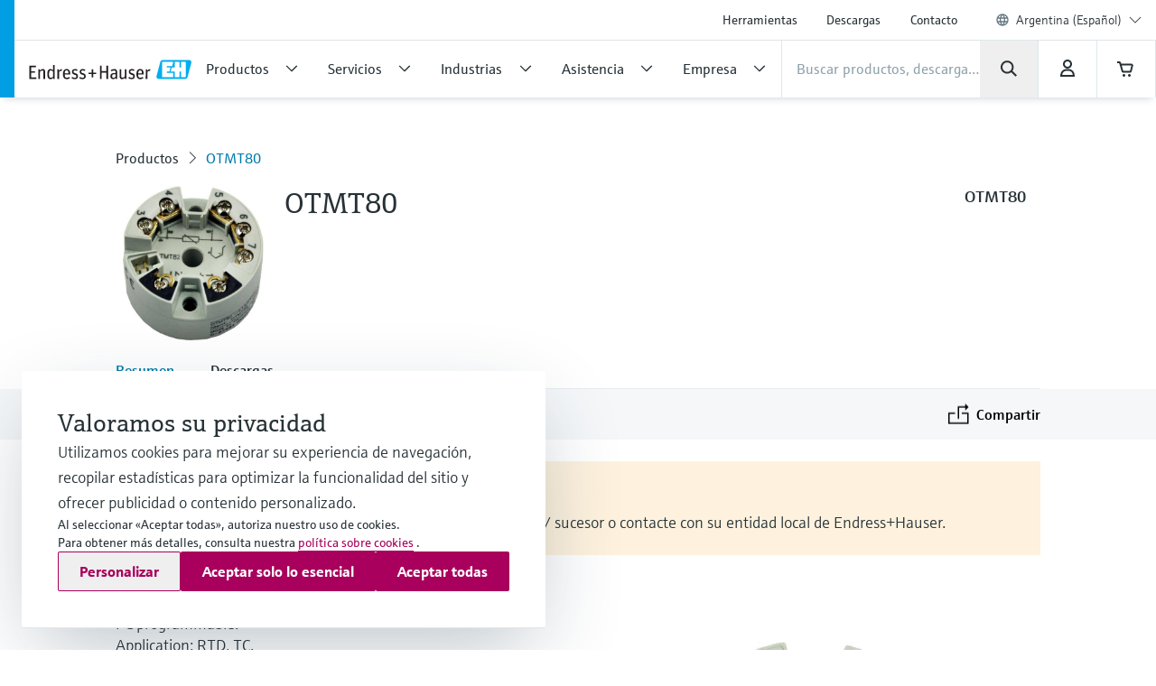

--- FILE ---
content_type: text/html;charset=utf-8
request_url: https://www.ar.endress.com/es/instrumentacion-campo/OTMT80
body_size: 46290
content:
<!DOCTYPE html>

                <html  lang="es">
<head>
  <meta http-equiv="x-ua-compatible" content="ie=edge">
  <title>OTMT80 | Endress+Hauser</title>
  <meta name="viewport" content="width=device-width, initial-scale=1, shrink-to-fit=no">
  <meta name="description"  content="Universal Head Transm. 4-20mA, OTMT80 PC programmable.
Application: RTD, TC.
2-wire 4-20mA, galvanic isolation.
Fault reaction: NAMUR NE 43.
Mounting: head form B, DIN EN50446.
Factory setup: Pt100, 3-wire, 0...100oC.
Factory setup: Pt100, 3-wire, 0...100oC,
presetting failure current high.">
  <script>
  //<![CDATA[
  var domain = 'endress.com';
  if (location.hostname.substr(location.hostname.length - domain.length, domain.length) === domain) {
    document.domain = domain;
  }
  //-->
  </script>
  <meta name="gwt:property" content="baseUrl=/nebp-resources/js/"/>
<script>
//<![CDATA[
document.nebpContext = {
  backendBaseURL: "https://portal.endress.com/webapp/nebp-shopapp",
  imageURL: "https://portal.endress.com/wa002/picturepool/150/2/",
  siteURL: "https://www.ar.endress.com/",
  shopURL: "/shop",
  siteLocale: "es",
  locale: "es",
  vkorg: "5000",
  salesOrganisation: "5000",
  termsConditions: "2018-01-29",
  dataPrivacy: "2025-12-31",
  legacy: false,
  rpcTimeoutMillis: 600000
};
//]]>
</script>

  <link rel="stylesheet"  href="/pc/components-35543b92.css">
  <link rel="stylesheet"  href="/pc/elements-2f5ffe37.css">
  <link rel="stylesheet"  href="/pc/main-6ae2936d.css">
  <link rel="stylesheet"  href="/styles/main_prefixed-2a9cf5be.css">
  <link rel="shortcut icon"  href="/images/logo/favicon-fbf7b3c7.ico">
  

  
    <link rel="canonical" href="https://www.ar.endress.com/es/instrumentacion-campo/OTMT80"/>

  <meta property="og:image"  content="https://www.ar.endress.com/__image/a/1576029/k/8f0d9c45e90aaca8fc5c9e1ebbab550692bede94/ar/16-9/w/328/t/jpg/b/ffffff/n/true/fn/Default-logo.jpg">
  <meta property="og:type" content="website">
  <meta property="og:title"  content="OTMT80">

          <script type="application/ld+json">
{"@type":"Organization","url":"https://www.ar.endress.com/","name":"Endress+Hauser Argentina S.A.","email":"info.ar@endress.com","telephone":"","logo":"https://www.ar.endress.com/images/logo/EH_Logo.svg","sameAs":["https://facebook.com/EndressHauser","https://twitter.com/Endress_Hauser","https://www.youtube.com/EndressHauserAG","https://www.linkedin.com/company/endress-hauser-group","https://www.instagram.com/endresshauser_people/","https://www.tiktok.com/@endresshauser_people"],"@context":"https://schema.org"}
</script>

<script type="application/ld+json">
{"@type":"WebSite","name":"Endress+Hauser Argentina","url":"https://www.ar.endress.com/","@context":"https://schema.org"}
</script>

<script type="application/ld+json">
{"@type":"Product","name":"OTMT80","description":"","mpn":"OTMT80","url":"https%3A%2F%2Fwww.ar.endress.com%2Fes%2Finstrumentacion-campo%2FOTMT80","brand":{"@type":"Brand","name":"Endress+Hauser"},"manufacturer":{"@type":"Organization","name":"Endress+Hauser"},"offers":{"@type":"Offer","url":"https%3A%2F%2Fwww.ar.endress.com%2Fes%2Finstrumentacion-campo%2FOTMT80","availability":"https://schema.org/InStock"},"image":["https://www.ar.endress.com/__image/a/1576029/ar/1-1/w/512/t/jpg/b/ffffff/n/true/fn/Default-logo.jpg","https://www.ar.endress.com/__image/a/1576029/ar/4-3/w/496/t/jpg/b/ffffff/n/true/fn/Default-logo.jpg","https://www.ar.endress.com/__image/a/1576029/ar/16-9/w/800/t/jpg/b/ffffff/n/true/fn/Default-logo.jpg"],"@context":"https://schema.org"}
</script>

  
  <script async blocking="render" src="/_/maintenance_mode/es" ></script>

<script>(window.BOOMR_mq=window.BOOMR_mq||[]).push(["addVar",{"rua.upush":"false","rua.cpush":"false","rua.upre":"false","rua.cpre":"false","rua.uprl":"false","rua.cprl":"false","rua.cprf":"false","rua.trans":"","rua.cook":"false","rua.ims":"false","rua.ufprl":"false","rua.cfprl":"false","rua.isuxp":"false","rua.texp":"norulematch","rua.ceh":"false","rua.ueh":"false","rua.ieh.st":"0"}]);</script>
                              <script>!function(e){var n="https://s.go-mpulse.net/boomerang/";if("False"=="True")e.BOOMR_config=e.BOOMR_config||{},e.BOOMR_config.PageParams=e.BOOMR_config.PageParams||{},e.BOOMR_config.PageParams.pci=!0,n="https://s2.go-mpulse.net/boomerang/";if(window.BOOMR_API_key="RQNAH-MBPDN-EXZ9E-36DPN-4LSAY",function(){function e(){if(!o){var e=document.createElement("script");e.id="boomr-scr-as",e.src=window.BOOMR.url,e.async=!0,i.parentNode.appendChild(e),o=!0}}function t(e){o=!0;var n,t,a,r,d=document,O=window;if(window.BOOMR.snippetMethod=e?"if":"i",t=function(e,n){var t=d.createElement("script");t.id=n||"boomr-if-as",t.src=window.BOOMR.url,BOOMR_lstart=(new Date).getTime(),e=e||d.body,e.appendChild(t)},!window.addEventListener&&window.attachEvent&&navigator.userAgent.match(/MSIE [67]\./))return window.BOOMR.snippetMethod="s",void t(i.parentNode,"boomr-async");a=document.createElement("IFRAME"),a.src="about:blank",a.title="",a.role="presentation",a.loading="eager",r=(a.frameElement||a).style,r.width=0,r.height=0,r.border=0,r.display="none",i.parentNode.appendChild(a);try{O=a.contentWindow,d=O.document.open()}catch(_){n=document.domain,a.src="javascript:var d=document.open();d.domain='"+n+"';void(0);",O=a.contentWindow,d=O.document.open()}if(n)d._boomrl=function(){this.domain=n,t()},d.write("<bo"+"dy onload='document._boomrl();'>");else if(O._boomrl=function(){t()},O.addEventListener)O.addEventListener("load",O._boomrl,!1);else if(O.attachEvent)O.attachEvent("onload",O._boomrl);d.close()}function a(e){window.BOOMR_onload=e&&e.timeStamp||(new Date).getTime()}if(!window.BOOMR||!window.BOOMR.version&&!window.BOOMR.snippetExecuted){window.BOOMR=window.BOOMR||{},window.BOOMR.snippetStart=(new Date).getTime(),window.BOOMR.snippetExecuted=!0,window.BOOMR.snippetVersion=12,window.BOOMR.url=n+"RQNAH-MBPDN-EXZ9E-36DPN-4LSAY";var i=document.currentScript||document.getElementsByTagName("script")[0],o=!1,r=document.createElement("link");if(r.relList&&"function"==typeof r.relList.supports&&r.relList.supports("preload")&&"as"in r)window.BOOMR.snippetMethod="p",r.href=window.BOOMR.url,r.rel="preload",r.as="script",r.addEventListener("load",e),r.addEventListener("error",function(){t(!0)}),setTimeout(function(){if(!o)t(!0)},3e3),BOOMR_lstart=(new Date).getTime(),i.parentNode.appendChild(r);else t(!1);if(window.addEventListener)window.addEventListener("load",a,!1);else if(window.attachEvent)window.attachEvent("onload",a)}}(),"".length>0)if(e&&"performance"in e&&e.performance&&"function"==typeof e.performance.setResourceTimingBufferSize)e.performance.setResourceTimingBufferSize();!function(){if(BOOMR=e.BOOMR||{},BOOMR.plugins=BOOMR.plugins||{},!BOOMR.plugins.AK){var n=""=="true"?1:0,t="",a="cln34kyxgzgiw2ljy47q-f-c5d64a182-clientnsv4-s.akamaihd.net",i="false"=="true"?2:1,o={"ak.v":"39","ak.cp":"1853659","ak.ai":parseInt("1238425",10),"ak.ol":"0","ak.cr":9,"ak.ipv":4,"ak.proto":"h2","ak.rid":"a61a38a3","ak.r":42951,"ak.a2":n,"ak.m":"dsca","ak.n":"essl","ak.bpcip":"18.219.190.0","ak.cport":59098,"ak.gh":"23.59.176.203","ak.quicv":"","ak.tlsv":"tls1.3","ak.0rtt":"","ak.0rtt.ed":"","ak.csrc":"-","ak.acc":"","ak.t":"1768539967","ak.ak":"hOBiQwZUYzCg5VSAfCLimQ==DUO1zc1dEyBF4NYoSDAvDPVf948/[base64]/M/rmrmW6tzAoXvu+6THKClzilhiIskdyz7LeYMbVJ+s9oN/b7ZpyW7e2R2kRw3ETuSH9nvCrhtvtS9pXQQ2+UHUCeYSH8L6L0LJlPktmXB34OCnESDKSnkqhboypbCuVNxY+Q3P/TBrg7L45zYhxv+Vi3xwqX4z5HPl8Hagv2broc=","ak.pv":"23","ak.dpoabenc":"","ak.tf":i};if(""!==t)o["ak.ruds"]=t;var r={i:!1,av:function(n){var t="http.initiator";if(n&&(!n[t]||"spa_hard"===n[t]))o["ak.feo"]=void 0!==e.aFeoApplied?1:0,BOOMR.addVar(o)},rv:function(){var e=["ak.bpcip","ak.cport","ak.cr","ak.csrc","ak.gh","ak.ipv","ak.m","ak.n","ak.ol","ak.proto","ak.quicv","ak.tlsv","ak.0rtt","ak.0rtt.ed","ak.r","ak.acc","ak.t","ak.tf"];BOOMR.removeVar(e)}};BOOMR.plugins.AK={akVars:o,akDNSPreFetchDomain:a,init:function(){if(!r.i){var e=BOOMR.subscribe;e("before_beacon",r.av,null,null),e("onbeacon",r.rv,null,null),r.i=!0}return this},is_complete:function(){return!0}}}}()}(window);</script></head>
  <body
 data-cid="1990802" data-nid="3667733" data-pmno="71154256" data-cs-product-root="OTMT80" data-cs-env="prod" data-cs-view="live" data-product-pricing-config="{&quot;awaitNebpToken&quot;:false,&quot;endpointPath&quot;:{&quot;getAnonPrice&quot;:&quot;\/minimum/anon&quot;,&quot;getCustPrice&quot;:&quot;\/minimum/cust&quot;,&quot;getAnonNetPrice&quot;:&quot;\/netprice/anon&quot;,&quot;getCustNetPrice&quot;:&quot;\/netprice/cust&quot;,&quot;getAnonOptionsPrice&quot;:&quot;\/qsoptions/anon&quot;,&quot;getCustOptionsPrice&quot;:&quot;\/qsoptions/cust&quot;},&quot;fromPricePrefix&quot;:&quot;desde&quot;,&quot;piecesLabel&quot;:&quot;ud.&quot;,&quot;priceFormatLocale&quot;:&quot;es&quot;,&quot;priceScaleMaxLevel&quot;:3,&quot;salesOrganization&quot;:&quot;5000&quot;,&quot;serviceUrl&quot;:&quot;https://portal.endress.com/webapp/flexprice&quot;,&quot;siteUrl&quot;:&quot;https://www.ar.endress.com/&quot;,&quot;unitLabels&quot;:{&quot;FT&quot;:&quot;ft&quot;,&quot;IN&quot;:&quot;Pulg.&quot;,&quot;M&quot;:&quot;m&quot;,&quot;MM&quot;:&quot;mm&quot;,&quot;ST&quot;:&quot;Unidad&quot;,&quot;TAG&quot;:&quot;d&quot;}}" data-sft-config="{&quot;endpointPath&quot;:{&quot;orderCodeInfo&quot;:&quot;\/v1/ordercode/information&quot;},&quot;serviceUrl&quot;:&quot;https://sft-p.cdn.endress.com/sft&quot;}"  >
    <div id="eh-page"  class="eh-page--01 pc-main-wrapper">
      <div class="eh-page--wrapper">

      
      <header class="ehel-navigation eh-header--wrapper has-shadow ehtw-shadow-fly ehel-container !ehtw-border-b-0 ehtw-bg-white-100 before:ehtw-absolute before:!ehtw-w-none before:!ehtw-h-none before:ehtw-bg-cyan-60 lg:before:!ehtw-w-frog lg:before:!ehtw-h-full before:!ehtw-z-10 !ehtw-fixed ehtw-top-none ehtw-left-none ehtw-right-none !ehtw-z-[1335] ehtw-transition-all ehtw-ease-out ehtw-duration-500 [&.is-sticky_.ehel-navigation--general]:lg:!ehtw-max-h-none [&.is-sticky_.eh-mobile-header-navigation-target-container]:!ehtw-h-none [&.is-sticky_.eh-mobile-header-navigation-target-container]:ehtw-border-none [&.is-sticky_.ehel-navigation--search-login-logo]:lg:ehtw-pt-fly [&.is-sticky_.ehel-navigation--search-login-logo]:lg:ehtw-pb-fly [&.is-sticky_.ehel-navigation--logo-cart-login]:lg:ehtw-flex-row-reverse [&.is-sticky_.ehel-navigation--logo-cart-login]:lg:ehtw-gap-spider [&.is-sticky_.ehel-navigation--logo-cart-login]:lg:ehtw-mt-none [&.is-sticky_.ehel-navigation--logo-cart-login]:lg:ehtw-items-center [&.is-sticky_.ehel-navigation--logo-cart-login_.ehel-navigation--login-separator]:lg:ehtw-min-h-rabbit [&.is-sticky_.ehel-navigation--logo-cart-login_.ehel-navigation--login-separator]:lg:ehtw-flex xl:ehtw-flex xl:ehtw-flex-wrap xl:ehtw-justify-center" style="top: 0px;">
        <div class="lg:ehtw-z-[5] lg:ehtw-border lg:ehtw-border-b-0 lg:ehtw-border-outline-soft lg:ehtw-absolute lg:ehtw-w-full lg:ehtw-left-none lg:ehtw-bottom-[63px]"></div>
        <div class="lg:ehtw-z-[5] lg:ehtw-border lg:ehtw-border-b-0 lg:ehtw-border-outline-soft lg:ehtw-absolute lg:ehtw-w-full lg:ehtw-left-none lg:ehtw-bottom-none ehtw-hidden [.ehel-navigation:not(.has-shadow)_&]:lg:ehtw-block"></div>

        
                
    



        <div class="ehel-navigation--overlay ehtw-hidden ehtw-fixed ehtw-top-none ehtw-left-none ehtw-right-none ehtw-bottom-none ehtw-bg-overlays-surface-overlay-neutral-10" style="top: 0px;"></div>
        <div class="ehel-container--inner ehtw-flex ehtw-flex-row ehtw-flex-wrap ehtw-content-between lg:ehtw-mx-auto xl:ehtw-px-none xl:ehtw-max-w-12xl ehtw-relative xl:ehtw-mx-bear xl:ehtw-flex-1 lg:ehtw-pl-rabbit">
          
          <section class="eh-mobile-header-navigation-target-container ehel-navigation--login-logo ehtw-w-full ehtw-flex ehtw-px-[14px] sm:ehtw-px-[18px] md:ehtw-px-[20px] ehtw-pt-spider ehtw-pb-bee ehtw-border-b-[1px] ehtw-border-neutral-90 lg:ehtw-hidden ehtw-h-[56px] sm:ehtw-h-[64px] md:ehtw-h-[72px] [.is-sticky_&]:ehtw-py-none [.eh-page--03_&]:ehtw-py-frog [.eh-page--03_.is-sticky_&]:!ehtw-h-[56px] [.eh-page--03_.is-sticky_&]:sm:!ehtw-h-[64px] [.eh-page--03_.is-sticky_&]:md:!ehtw-h-[72px] [.eh-page--03_&]:ehtw-justify-end [.eh-page--03_&]:ehtw-items-center ehtw-transition-all ehtw-ease-out ehtw-duration-500">
            <a  href="/es"  class="ehel-navigation--logo md:-ehtw-mt-bee ehtw-justify-end ehtw-flex ehtw-items-center -ehtw-mt-ladybug ehtw-mr-ladybug eh-link marker-logo"
             
             
              >
              <img  src="/images/logo/EH_Logo-d9672165.svg" class="ehel-navigation--logo-img ehtw-w-[160px]"
                 title="Endress+Hauser"  alt="Líder mundial en instrumentación de medición, servicios y soluciones para la ingeniería de procesos industriales."/>
            </a>
          </section>
          <section class="ehel-navigation--links eh-mobile-navigation-links eh-mobile-navigation--search-row ehtw-w-full ehtw-bg-white-100 ehtw-border-b-[1px] ehtw-border-neutral-90 lg:ehtw-hidden [.eh-page--03_&]:ehtw-hidden">
            <ul class="ehel-navigation--links-list ehtw-flex ehtw-justify-between ehtw-items-center ehtw-mt-none">
              <li class="lg:ehtw-w-horse ehtw-flex ehtw-justify-center ehtw-items-center">
                <a href="."  class="ehtw-flex ehel-navigation--menu-button ehtw-items-center trigger-toggle-navigation ehtw-justify-center ehtw-w-full ehtw-p-bat eh-link"
                  data-cs-tracking-title="open"
                 >
                  <i class="ehel-icon [mask-position:center] [mask-repeat:no-repeat] [mask-image:var(--ehel-icon-image)] [mask-size:100%] ehtw-w-hamster ehtw-h-hamster ehtw-bg-on-surface" 
 style="--ehel-icon-image: url(/pc/icons/eh-menu-1dabb5ad.svg);"                   ></i>
                </a>
              </li>
              <li class="eh-mobile-search-target-container ehtw-flex-auto ehtw-border-x-[1px] ehtw-border-neutral-90"></li>
              <li class="lg:ehtw-w-horse ehtw-flex ehtw-justify-center ehtw-items-center ehtw-w-[64px]">
                <a href="#!"  class="[&amp;.disabled]:ehtw-text-on-surface-40 [.eh-header-search-bar--has-focus_&amp;]:ehtw-hidden ehtw-flex ehtw-items-center [&amp;.disabled]:ehtw-cursor-not-allowed cartContainer ehtw-justify-center ehtw-relative [&amp;.disabled]:!ehtw-bg-overlays-surface-overlay-neutral-10 ehtw-p-bat eh-link js-nebp-cleanup-eh-link"
                  >
                  <i class="ehel-icon [mask-position:center] [mask-repeat:no-repeat] [mask-image:var(--ehel-icon-image)] [mask-size:100%] ehtw-w-hamster ehtw-h-hamster ehtw-bg-on-surface"
 style="--ehel-icon-image: url(/pc/icons/eh-cart-b25d46b3.svg);"                   ></i>
                  <span class="amountOfItems !ehtw-right-bee !ehtw-top-spider !ehtw-font-sans-bold !ehtw-text-11/normal !ehtw-min-w-[19px] !ehtw-min-h-[19px] !ehtw-px-ant !ehtw-py-mite !ehtw-transform-none !ehtw-rounded-[18px]" 
                     style="display: none"></span>
                </a>
              </li>
            </ul>
          </section>
          
          <div class="ehel-navigation-wrapper eh-header--navigation ehtw-flex !ehtw-flex-col ehtw-w-full before:!ehtw-w-none before:!ehtw-h-none ehtw-position [.eh-page--03_&]:lg:ehtw-justify-center [.eh-page--03_&]:lg:ehtw-h-[64px]">
            <div class="ehtw-flex ehtw-flex-col-reverse lg:ehtw-flex-col ehtw-pb-dog lg:ehtw-pb-none">
              
              
              <nav class="ehel-navigation--general ehtw-flex-initial lg:ehtw-order-none lg:ehtw-px-none [.eh-page--03_&]:ehtw-hidden lg:ehtw-max-h-hippo ehtw-overflow-hidden ehtw-transition-all ehtw-duration-500"
               
                data-cs-tracking-level="l1">
                <ul  class="lg:ehtw-flex-row lg:ehtw-justify-end lg:ehtw-max-h-[44px] ehtw-flex lg:ehtw-items-center ehel-navigation--links ehtw-flex-col marker-nav-meta"
                 >
                  <li  class="ehtw-group ehel-navigation--links-item" 
                    
                   >
                    <a  href="/es/herramientas-online-productos"  class="ehtw-py-spider [&amp;:not(.focus-click)]:focus:lg:ehtw-relative [&amp;:not(.focus-click)]:focus:lg:ehtw-shadow-none group-[.navigated-state]:ehtw-bg-surface-variant-2 group-[.navigated-state]:lg:ehtw-bg-transparent ehel-navigation--links-item-general ehtw-typo-title-regular-medium [&amp;:not(.focus-click)]:focus:lg:ehtw-ring-2 [&amp;:not(.focus-click)]:focus:lg:ehtw-ring-inset sm:ehtw-px-rabbit [&amp;:not(.focus-click)]:focus:lg:ehtw-ring-primary [&amp;:not(.focus-click)]:focus:lg:ehtw-z-10 lg:ehtw-px-frog group-[.navigated-state]:lg:ehtw-shadow-on-surface-100 ehel-label ehtw-px-frog ehtw-text-on-surface md:ehtw-px-dog lg:ehtw-text-label-md hover:ehtw-bg-surface-variant-2 ehtw-inline-block ehtw-w-full group-[.navigated-state]:lg:ehtw-shadow-3b-inner eh-link"
 title="Herramientas"                     
                     
 data-cs-tracking-title-normalized="product tools" data-cs-tracking-target-id="26505"                     
                      >Herramientas</a>
                  </li><li  class="ehtw-group ehel-navigation--links-item" 
                    
                   >
                    <a  href="/es/descargas-endress-hauser"  class="ehtw-py-spider [&amp;:not(.focus-click)]:focus:lg:ehtw-relative [&amp;:not(.focus-click)]:focus:lg:ehtw-shadow-none group-[.navigated-state]:ehtw-bg-surface-variant-2 group-[.navigated-state]:lg:ehtw-bg-transparent ehel-navigation--links-item-general ehtw-typo-title-regular-medium [&amp;:not(.focus-click)]:focus:lg:ehtw-ring-2 [&amp;:not(.focus-click)]:focus:lg:ehtw-ring-inset sm:ehtw-px-rabbit [&amp;:not(.focus-click)]:focus:lg:ehtw-ring-primary [&amp;:not(.focus-click)]:focus:lg:ehtw-z-10 lg:ehtw-px-frog group-[.navigated-state]:lg:ehtw-shadow-on-surface-100 ehel-label ehtw-px-frog ehtw-text-on-surface md:ehtw-px-dog lg:ehtw-text-label-md hover:ehtw-bg-surface-variant-2 ehtw-inline-block ehtw-w-full group-[.navigated-state]:lg:ehtw-shadow-3b-inner eh-link"
 title="Descargas"                     
                     
 data-cs-tracking-title-normalized="downloads" data-cs-tracking-target-id="42304"                     
                      >Descargas</a>
                  </li><li  class="ehtw-group ehel-navigation--links-item" 
                    
                   >
                    <a  href="/es/informacion-contacto"  class="ehtw-py-spider [&amp;:not(.focus-click)]:focus:lg:ehtw-relative [&amp;:not(.focus-click)]:focus:lg:ehtw-shadow-none group-[.navigated-state]:ehtw-bg-surface-variant-2 group-[.navigated-state]:lg:ehtw-bg-transparent ehel-navigation--links-item-general ehtw-typo-title-regular-medium [&amp;:not(.focus-click)]:focus:lg:ehtw-ring-2 [&amp;:not(.focus-click)]:focus:lg:ehtw-ring-inset sm:ehtw-px-rabbit [&amp;:not(.focus-click)]:focus:lg:ehtw-ring-primary [&amp;:not(.focus-click)]:focus:lg:ehtw-z-10 lg:ehtw-px-frog group-[.navigated-state]:lg:ehtw-shadow-on-surface-100 ehel-label ehtw-px-frog ehtw-text-on-surface md:ehtw-px-dog lg:ehtw-text-label-md hover:ehtw-bg-surface-variant-2 ehtw-inline-block ehtw-w-full group-[.navigated-state]:lg:ehtw-shadow-3b-inner eh-link"
 title="Contacto"                     
                     
 data-cs-tracking-title-normalized="contact" data-cs-tracking-target-id="93059"                     
                      >Contacto</a>
                  </li>
                  <li tabindex="0" class="ehel-language-selector-menu-general ehel-navigation--links-item ehtw-hidden ehtw-relative lg:ehtw-flex lg:ehtw-items-center ehtw-px-frog md:ehtw-px-dog lg:ehtw-px-frog ehtw-py-spider ehtw-font-sans-light ehtw-text-label-md [&:not(.focus-click)]:focus:lg:ehtw-shadow-none [&:not(.focus-click)]:focus:lg:ehtw-ring-inset [&:not(.focus-click)]:focus:lg:ehtw-relative [&:not(.focus-click)]:focus:lg:ehtw-z-10 [&:not(.focus-click)]:focus:lg:ehtw-ring-2 [&:not(.focus-click)]:focus:lg:ehtw-ring-primary hover:ehtw-bg-overlays-surface-overlay-neutral-10">
                    <i class="ehtw-flex ehtw-justify-center ehtw-items-center ehtw-shrink-0 ehtw-h-bear/2 ehtw-w-bear/2 [&_svg]:ehtw-bg-transparent">
                      <svg class="ehtw-w-full ehtw-h-bat ehtw-ring-outline-soft ehtw-bg-surface-variant-2">
                        <use  href="/pc/icons/eh-flags-307d1f90.svg#eh-flag-global"></use>
                      </svg>
                    </i>
                    <select   class="eh-language-chooser-inline ehtw-hidden" 
                     
                     
                       data-s2group="language-chooser-inline">
                      <option  value="/es/instrumentacion-campo/OTMT80?store_locale=es" 
                       
                       
                      >Argentina (Español)</option>
                      
                      <option  value="/es/elija-mercado-region?target=1990802" data-eh-key="LANGUAGE_CHOOSER_LINK_OPTION"
                       
                        
                      >Todas las regiones e idiomas</option>
                    </select>
                  </li>
                  <li class="ehel-navigation--separator ehtw-m-frog sm:ehtw-mx-rabbit md:ehtw-mx-dog before:ehtw-h-[1px] before:ehtw-bg-neutral-90 before:ehtw-block lg:ehtw-hidden [.eh-page--03_&]:ehtw-hidden"></li>
                  
                  <li class="lg:ehtw-hidden ehtw-p-frog sm:ehtw-px-rabbit md:ehtw-px-dog">
                    <a  href="/es/elija-mercado-region" class="ehtw-flex ehtw-justify-start"
                    >
                      <div class="ehtw-flex md:ehtw-gap-frog ehtw-justify-between ehtw-border ehtw-border-solid ehtw-border-stroke-medium ehtw-bg-states-tonal-enabled hover:ehtw-bg-states-tonal-hover active:ehtw-bg-states-tonal-pressed ehtw-rounded-full ehtw-px-hamster ehtw-py-frog ehtw-w-full ehtw-cursor-pointer">
                        <div class="ehtw-flex ehtw-gap-frog">
                          <i class="ehtw-flex ehtw-justify-center ehtw-items-center ehtw-shrink-0 ehtw-w-bear/2 ehtw-h-hamster">
                            <svg class="ehtw-w-full ehtw-h-bat ehtw-ring-outline-soft ehtw-bg-surface-variant-2">
                              <use  href="/pc/icons/eh-flags-307d1f90.svg#eh-flag-ar"></use>
                            </svg>
                          </i>
                          <div class="ehtw-flex ehtw-gap-fly">
                            <span class="ehtw-typo-body-bold-medium">ARG</span>
                            <span class="ehtw-typo-body-bold-medium">•</span>
                            <span class="ehtw-typo-body-bold-medium">Español</span>
                          </div>
                        </div>
                        <i class="ehel-icon [mask-position:center] [mask-repeat:no-repeat] [mask-image:var(--ehel-icon-image)] [mask-size:100%] ehtw-w-hamster ehtw-h-hamster ehtw-bg-on-surface" 
 style="--ehel-icon-image: url(/pc/icons/eh-arrow-right-4defb12d.svg);"                         ></i>
                      </div>
                    </a>
                  </li>
                </ul>
                <div class="lg:ehtw-z-[5] lg:ehtw-border lg:ehtw-border-t-0 lg:ehtw-border-outline-soft lg:ehtw-absolute lg:ehtw-w-full lg:ehtw-left-none lg:ehtw-bottom-hippo [.is-sticky_&]:ehtw-hidden"></div>
              </nav>

              <div class="ehel-navigation--separator ehtw-m-frog sm:ehtw-mx-rabbit md:ehtw-mx-dog before:ehtw-h-[1px] before:ehtw-bg-neutral-90 before:ehtw-block lg:ehtw-hidden [.eh-page--03_&]:ehtw-hidden"></div>
              
              <div class="ehtw-flex ehtw-flex-col lg:ehtw-flex-row lg:ehtw-flex-wrap ehtw-justify-between ehtw-items-center">
                <div class="ehel-navigation--row-left ehtw-flex ehtw-items-center ehtw-gap-cat ehtw-order-2 ehtw-w-full lg:ehtw-w-auto lg:ehtw-flex-1 lg:ehtw-gap-frog xl:ehtw-gap-cat"
>
<a tabindex="0" href="/es" class="ehel-navigation--logo lg:ehtw-block ehtw-min-w-[180px] ehtw-hidden eh-link marker-logo"
>
<img src="/images/logo/EH_Logo-d9672165.svg" class="ehel-navigation--logo-img"
title="Endress+Hauser" alt="Líder mundial en instrumentación de medición, servicios y soluciones para la ingeniería de procesos industriales."/>
</a>
<nav class="ehel-navigation--categories ehtw-flex-initial lg:ehtw-px-none [.eh-page--03_&]:ehtw-hidden ehtw-w-full">
<ul class="lg:ehtw-flex-row ehtw-pt-frog lg:ehtw-pt-unset ehtw-flex ehel-navigation--links ehtw-flex-col marker-nav-main"
data-cs-tracking-level="l1">
<li class="ehel-navigation--links-item ehtw-group ehtw-navigated-state">
<a href="#" data-navigation-menu="nav_14680"
class="ehel-navigation--links-item-category ehel-navigation--links-item-category-link ehel-label ehtw-w-full ehtw-px-frog sm:ehtw-px-rabbit md:ehtw-px-dog lg:ehtw-px-frog ehtw-py-spider lg:ehtw-py-bat ehtw-flex ehtw-items-center ehtw-font-sans-regular ehtw-justify-between [&:not(.focus-click)]:focus:lg:ehtw-shadow-none [&:not(.focus-click)]:focus:lg:ehtw-ring-inset [&:not(.focus-click)]:focus:lg:ehtw-relative [&:not(.focus-click)]:focus:lg:ehtw-z-10 [&:not(.focus-click)]:focus:lg:ehtw-ring-2 [&:not(.focus-click)]:focus:lg:ehtw-ring-primary [&.active]:lg:ehtw-shadow-3b-inner [&.active]:lg:ehtw-shadow-on-surface group-hover:!ehtw-bg-surface-variant-2 group-[.navigated-state]:lg:ehtw-shadow-3b-inner group-[.navigated-state]:lg:ehtw-shadow-on-surface-100 group-[.navigated-state]:lg:ehtw-bg-transparent group-[.navigated-state]:ehtw-bg-surface-variant-2"
data-cs-tracking-title-normalized="products" data-cs-tracking-target-id="10241607">
<span title="Productos" class="ehel-label ehtw-mr-frog ehtw-typo-title-regular-large ehtw-text-on-surface lg:ehtw-text-title-sm focus:lg:ehtw-font-sans-regular group-hover:lg:ehtw-font-sans-regular group-[.navigated-state]:lg:ehtw-font-sans-regular ehtw-whitespace-nowrap group-active:ehtw-text-on-surface ehtw-max-w-[272px]"
>Productos</span>
<div class="ehel-icon-desktop eh-cat-closed ehtw-justify-center ehtw-items-center ehtw-w-full ehtw-hidden lg:ehtw-flex [.active_&]:lg:ehtw-hidden">
<i class="ehel-icon [mask-position:center] [mask-repeat:no-repeat] [mask-image:var(--ehel-icon-image)] [mask-size:100%] ehtw-w-frog ehtw-h-frog ehtw-bg-on-surface"
style="--ehel-icon-image: url(/pc/icons/eh-arrow-down-da966f36.svg);" ></i>
</div>
<div class="ehel-icon-desktop eh-cat-closed ehtw-justify-center ehtw-items-center ehtw-w-full ehtw-hidden [.active_&]:lg:ehtw-flex">
<i class="ehel-icon [mask-position:center] [mask-repeat:no-repeat] [mask-image:var(--ehel-icon-image)] [mask-size:100%] ehtw-w-frog ehtw-h-frog ehtw-bg-on-surface"
style="--ehel-icon-image: url(/pc/icons/eh-arrow-up-03f74e9d.svg);" ></i>
</div>
<div class="ehtw-flex ehtw-justify-center ehtw-items-center lg:ehtw-hidden">
<i class="ehel-icon [mask-position:center] [mask-repeat:no-repeat] [mask-image:var(--ehel-icon-image)] [mask-size:100%] ehtw-w-hamster ehtw-h-hamster ehtw-bg-on-surface group-active:ehtw-bg-on-surface"
style="--ehel-icon-image: url(/pc/icons/eh-arrow-right-4defb12d.svg);" ></i>
</div>
</a>
</li>
<li class="ehel-navigation--links-item ehtw-group ehtw-navigated-state">
<a href="#" data-navigation-menu="nav_9015079"
class="ehel-navigation--links-item-category ehel-navigation--links-item-category-link ehel-label ehtw-w-full ehtw-px-frog sm:ehtw-px-rabbit md:ehtw-px-dog lg:ehtw-px-frog ehtw-py-spider lg:ehtw-py-bat ehtw-flex ehtw-items-center ehtw-font-sans-regular ehtw-justify-between [&:not(.focus-click)]:focus:lg:ehtw-shadow-none [&:not(.focus-click)]:focus:lg:ehtw-ring-inset [&:not(.focus-click)]:focus:lg:ehtw-relative [&:not(.focus-click)]:focus:lg:ehtw-z-10 [&:not(.focus-click)]:focus:lg:ehtw-ring-2 [&:not(.focus-click)]:focus:lg:ehtw-ring-primary [&.active]:lg:ehtw-shadow-3b-inner [&.active]:lg:ehtw-shadow-on-surface group-hover:!ehtw-bg-surface-variant-2 group-[.navigated-state]:lg:ehtw-shadow-3b-inner group-[.navigated-state]:lg:ehtw-shadow-on-surface-100 group-[.navigated-state]:lg:ehtw-bg-transparent group-[.navigated-state]:ehtw-bg-surface-variant-2"
data-cs-tracking-title-normalized="services" data-cs-tracking-target-id="9806687">
<span title="Servicios" class="ehel-label ehtw-mr-frog ehtw-typo-title-regular-large ehtw-text-on-surface lg:ehtw-text-title-sm focus:lg:ehtw-font-sans-regular group-hover:lg:ehtw-font-sans-regular group-[.navigated-state]:lg:ehtw-font-sans-regular ehtw-whitespace-nowrap group-active:ehtw-text-on-surface ehtw-max-w-[272px]"
>Servicios</span>
<div class="ehel-icon-desktop eh-cat-closed ehtw-justify-center ehtw-items-center ehtw-w-full ehtw-hidden lg:ehtw-flex [.active_&]:lg:ehtw-hidden">
<i class="ehel-icon [mask-position:center] [mask-repeat:no-repeat] [mask-image:var(--ehel-icon-image)] [mask-size:100%] ehtw-w-frog ehtw-h-frog ehtw-bg-on-surface"
style="--ehel-icon-image: url(/pc/icons/eh-arrow-down-da966f36.svg);" ></i>
</div>
<div class="ehel-icon-desktop eh-cat-closed ehtw-justify-center ehtw-items-center ehtw-w-full ehtw-hidden [.active_&]:lg:ehtw-flex">
<i class="ehel-icon [mask-position:center] [mask-repeat:no-repeat] [mask-image:var(--ehel-icon-image)] [mask-size:100%] ehtw-w-frog ehtw-h-frog ehtw-bg-on-surface"
style="--ehel-icon-image: url(/pc/icons/eh-arrow-up-03f74e9d.svg);" ></i>
</div>
<div class="ehtw-flex ehtw-justify-center ehtw-items-center lg:ehtw-hidden">
<i class="ehel-icon [mask-position:center] [mask-repeat:no-repeat] [mask-image:var(--ehel-icon-image)] [mask-size:100%] ehtw-w-hamster ehtw-h-hamster ehtw-bg-on-surface group-active:ehtw-bg-on-surface"
style="--ehel-icon-image: url(/pc/icons/eh-arrow-right-4defb12d.svg);" ></i>
</div>
</a>
</li>
<li class="ehel-navigation--links-item ehtw-group ehtw-navigated-state">
<a href="#" data-navigation-menu="nav_8475719"
class="ehel-navigation--links-item-category ehel-navigation--links-item-category-link ehel-label ehtw-w-full ehtw-px-frog sm:ehtw-px-rabbit md:ehtw-px-dog lg:ehtw-px-frog ehtw-py-spider lg:ehtw-py-bat ehtw-flex ehtw-items-center ehtw-font-sans-regular ehtw-justify-between [&:not(.focus-click)]:focus:lg:ehtw-shadow-none [&:not(.focus-click)]:focus:lg:ehtw-ring-inset [&:not(.focus-click)]:focus:lg:ehtw-relative [&:not(.focus-click)]:focus:lg:ehtw-z-10 [&:not(.focus-click)]:focus:lg:ehtw-ring-2 [&:not(.focus-click)]:focus:lg:ehtw-ring-primary [&.active]:lg:ehtw-shadow-3b-inner [&.active]:lg:ehtw-shadow-on-surface group-hover:!ehtw-bg-surface-variant-2 group-[.navigated-state]:lg:ehtw-shadow-3b-inner group-[.navigated-state]:lg:ehtw-shadow-on-surface-100 group-[.navigated-state]:lg:ehtw-bg-transparent group-[.navigated-state]:ehtw-bg-surface-variant-2"
data-cs-tracking-title-normalized="industries" data-cs-tracking-target-id="8475720">
<span title="Industrias" class="ehel-label ehtw-mr-frog ehtw-typo-title-regular-large ehtw-text-on-surface lg:ehtw-text-title-sm focus:lg:ehtw-font-sans-regular group-hover:lg:ehtw-font-sans-regular group-[.navigated-state]:lg:ehtw-font-sans-regular ehtw-whitespace-nowrap group-active:ehtw-text-on-surface ehtw-max-w-[272px]"
>Industrias</span>
<div class="ehel-icon-desktop eh-cat-closed ehtw-justify-center ehtw-items-center ehtw-w-full ehtw-hidden lg:ehtw-flex [.active_&]:lg:ehtw-hidden">
<i class="ehel-icon [mask-position:center] [mask-repeat:no-repeat] [mask-image:var(--ehel-icon-image)] [mask-size:100%] ehtw-w-frog ehtw-h-frog ehtw-bg-on-surface"
style="--ehel-icon-image: url(/pc/icons/eh-arrow-down-da966f36.svg);" ></i>
</div>
<div class="ehel-icon-desktop eh-cat-closed ehtw-justify-center ehtw-items-center ehtw-w-full ehtw-hidden [.active_&]:lg:ehtw-flex">
<i class="ehel-icon [mask-position:center] [mask-repeat:no-repeat] [mask-image:var(--ehel-icon-image)] [mask-size:100%] ehtw-w-frog ehtw-h-frog ehtw-bg-on-surface"
style="--ehel-icon-image: url(/pc/icons/eh-arrow-up-03f74e9d.svg);" ></i>
</div>
<div class="ehtw-flex ehtw-justify-center ehtw-items-center lg:ehtw-hidden">
<i class="ehel-icon [mask-position:center] [mask-repeat:no-repeat] [mask-image:var(--ehel-icon-image)] [mask-size:100%] ehtw-w-hamster ehtw-h-hamster ehtw-bg-on-surface group-active:ehtw-bg-on-surface"
style="--ehel-icon-image: url(/pc/icons/eh-arrow-right-4defb12d.svg);" ></i>
</div>
</a>
</li>
<li class="ehel-navigation--links-item ehtw-group ehtw-navigated-state">
<a href="#" data-navigation-menu="nav_9761389"
class="ehel-navigation--links-item-category ehel-navigation--links-item-category-link ehel-label ehtw-w-full ehtw-px-frog sm:ehtw-px-rabbit md:ehtw-px-dog lg:ehtw-px-frog ehtw-py-spider lg:ehtw-py-bat ehtw-flex ehtw-items-center ehtw-font-sans-regular ehtw-justify-between [&:not(.focus-click)]:focus:lg:ehtw-shadow-none [&:not(.focus-click)]:focus:lg:ehtw-ring-inset [&:not(.focus-click)]:focus:lg:ehtw-relative [&:not(.focus-click)]:focus:lg:ehtw-z-10 [&:not(.focus-click)]:focus:lg:ehtw-ring-2 [&:not(.focus-click)]:focus:lg:ehtw-ring-primary [&.active]:lg:ehtw-shadow-3b-inner [&.active]:lg:ehtw-shadow-on-surface group-hover:!ehtw-bg-surface-variant-2 group-[.navigated-state]:lg:ehtw-shadow-3b-inner group-[.navigated-state]:lg:ehtw-shadow-on-surface-100 group-[.navigated-state]:lg:ehtw-bg-transparent group-[.navigated-state]:ehtw-bg-surface-variant-2"
data-cs-tracking-title-normalized="support" data-cs-tracking-target-id="10166220">
<span title="Asistencia" class="ehel-label ehtw-mr-frog ehtw-typo-title-regular-large ehtw-text-on-surface lg:ehtw-text-title-sm focus:lg:ehtw-font-sans-regular group-hover:lg:ehtw-font-sans-regular group-[.navigated-state]:lg:ehtw-font-sans-regular ehtw-whitespace-nowrap group-active:ehtw-text-on-surface ehtw-max-w-[272px]"
>Asistencia</span>
<div class="ehel-icon-desktop eh-cat-closed ehtw-justify-center ehtw-items-center ehtw-w-full ehtw-hidden lg:ehtw-flex [.active_&]:lg:ehtw-hidden">
<i class="ehel-icon [mask-position:center] [mask-repeat:no-repeat] [mask-image:var(--ehel-icon-image)] [mask-size:100%] ehtw-w-frog ehtw-h-frog ehtw-bg-on-surface"
style="--ehel-icon-image: url(/pc/icons/eh-arrow-down-da966f36.svg);" ></i>
</div>
<div class="ehel-icon-desktop eh-cat-closed ehtw-justify-center ehtw-items-center ehtw-w-full ehtw-hidden [.active_&]:lg:ehtw-flex">
<i class="ehel-icon [mask-position:center] [mask-repeat:no-repeat] [mask-image:var(--ehel-icon-image)] [mask-size:100%] ehtw-w-frog ehtw-h-frog ehtw-bg-on-surface"
style="--ehel-icon-image: url(/pc/icons/eh-arrow-up-03f74e9d.svg);" ></i>
</div>
<div class="ehtw-flex ehtw-justify-center ehtw-items-center lg:ehtw-hidden">
<i class="ehel-icon [mask-position:center] [mask-repeat:no-repeat] [mask-image:var(--ehel-icon-image)] [mask-size:100%] ehtw-w-hamster ehtw-h-hamster ehtw-bg-on-surface group-active:ehtw-bg-on-surface"
style="--ehel-icon-image: url(/pc/icons/eh-arrow-right-4defb12d.svg);" ></i>
</div>
</a>
</li>
<li class="ehel-navigation--links-item ehtw-group ehtw-navigated-state">
<a href="#" data-navigation-menu="nav_14351"
class="ehel-navigation--links-item-category ehel-navigation--links-item-category-link ehel-label ehtw-w-full ehtw-px-frog sm:ehtw-px-rabbit md:ehtw-px-dog lg:ehtw-px-frog ehtw-py-spider lg:ehtw-py-bat ehtw-flex ehtw-items-center ehtw-font-sans-regular ehtw-justify-between [&:not(.focus-click)]:focus:lg:ehtw-shadow-none [&:not(.focus-click)]:focus:lg:ehtw-ring-inset [&:not(.focus-click)]:focus:lg:ehtw-relative [&:not(.focus-click)]:focus:lg:ehtw-z-10 [&:not(.focus-click)]:focus:lg:ehtw-ring-2 [&:not(.focus-click)]:focus:lg:ehtw-ring-primary [&.active]:lg:ehtw-shadow-3b-inner [&.active]:lg:ehtw-shadow-on-surface group-hover:!ehtw-bg-surface-variant-2 group-[.navigated-state]:lg:ehtw-shadow-3b-inner group-[.navigated-state]:lg:ehtw-shadow-on-surface-100 group-[.navigated-state]:lg:ehtw-bg-transparent group-[.navigated-state]:ehtw-bg-surface-variant-2"
data-cs-tracking-title-normalized="company" data-cs-tracking-target-id="11171898">
<span title="Empresa" class="ehel-label ehtw-mr-frog ehtw-typo-title-regular-large ehtw-text-on-surface lg:ehtw-text-title-sm focus:lg:ehtw-font-sans-regular group-hover:lg:ehtw-font-sans-regular group-[.navigated-state]:lg:ehtw-font-sans-regular ehtw-whitespace-nowrap group-active:ehtw-text-on-surface ehtw-max-w-[272px]"
>Empresa</span>
<div class="ehel-icon-desktop eh-cat-closed ehtw-justify-center ehtw-items-center ehtw-w-full ehtw-hidden lg:ehtw-flex [.active_&]:lg:ehtw-hidden">
<i class="ehel-icon [mask-position:center] [mask-repeat:no-repeat] [mask-image:var(--ehel-icon-image)] [mask-size:100%] ehtw-w-frog ehtw-h-frog ehtw-bg-on-surface"
style="--ehel-icon-image: url(/pc/icons/eh-arrow-down-da966f36.svg);" ></i>
</div>
<div class="ehel-icon-desktop eh-cat-closed ehtw-justify-center ehtw-items-center ehtw-w-full ehtw-hidden [.active_&]:lg:ehtw-flex">
<i class="ehel-icon [mask-position:center] [mask-repeat:no-repeat] [mask-image:var(--ehel-icon-image)] [mask-size:100%] ehtw-w-frog ehtw-h-frog ehtw-bg-on-surface"
style="--ehel-icon-image: url(/pc/icons/eh-arrow-up-03f74e9d.svg);" ></i>
</div>
<div class="ehtw-flex ehtw-justify-center ehtw-items-center lg:ehtw-hidden">
<i class="ehel-icon [mask-position:center] [mask-repeat:no-repeat] [mask-image:var(--ehel-icon-image)] [mask-size:100%] ehtw-w-hamster ehtw-h-hamster ehtw-bg-on-surface group-active:ehtw-bg-on-surface"
style="--ehel-icon-image: url(/pc/icons/eh-arrow-right-4defb12d.svg);" ></i>
</div>
</a>
</li>
</ul>
</nav>
<nav class="ehel-navigation--sub-links-items ehtw-fixed ehtw-bottom-none ehtw-right-full ehtw-z-[1335] lg:ehtw-left-none lg:ehtw-h-fit [.eh-page--03_&]:ehtw-hidden ehtw-w-screenw lg:ehtw-shadow-navigation lg:ehtw-border-y ehtw-border-y-stroke-soft ehtw-flex ehtw-justify-center lg:ehtw-opacity-0 [.eh-header-main-nav-opened_&]:lg:ehtw-opacity-100 lg:ehtw-scale-y-0 [.eh-header-main-nav-opened_&]:lg:ehtw-scale-y-100 lg:ehtw-origin-top lg:ehtw-transition-all lg:ehtw-duration-75 ehtw-overflow-y-hidden ehtw-top-none ehtw-left-none ehtw-bg-transparent lg:ehtw-bg-white-100 ehtw-pointer-events-none" style="top: 0px; max-height: calc(-24px + 100vh);">
<div class="ehtw-flex ehtw-flex-row ehtw-justify-center ehtw-w-full ehtw-max-w-[1440px] lg:ehtw-px-bear xl:ehtw-px-horse ehtw-relative ehtw-overflow-y-hidden">
<a href="#!" tabindex="0" role="button" class="ehtw-right-fly [.eh-header-main-nav-opened_&amp;]:lg:ehtw-flex ehtw-group/btn-tonal-neutral ehtw-z-5 ehtw-align-middle ehtw-top-fly ehtw-hidden ehtw-absolute ehtw-pointer-events-auto ehtw-inline-block ehel-button ehtw-outline-none ehtw-rounded-full ehel-navigation--close-menu-button ehts-main-nav--close"
data-cs-tracking-subtype="close">
<span class="ehel-button--inner ehtw-text-16/24 ehtw-flex ehtw-gap-ant ehtw-rounded-full ehtw-p-fly">
<i class="ehel-icon [mask-position:center] [mask-repeat:no-repeat] [mask-image:var(--ehel-icon-image)] [mask-size:100%] ehel-button--icon ehtw-w-hamster ehtw-h-hamster"
style="--ehel-icon-image: url(/pc/icons/eh-cancel-464c9168.svg);" ></i>
</span>
</a>
<div class="ehel-navigation--sub-links-items--scroller ehtw-flex ehtw-justify-center ehtw-w-full ehtw-overflow-y-hidden lg:ehtw-overflow-y-auto">
<div class="ehel-navigation--sub-links-items--wrapper ehtw-flex ehtw-justify-center ehtw-w-full ehtw-h-full lg:ehtw-h-fit lg:ehtw-overflow-hidden">
<ul class="ehtw-fixed lg:ehtw-min-w-[calc(33.33%-42.66px)] ehtw-flex-1 -ehtw-right-full ehtw-top-none ehtw-flex lg:ehtw-py-rabbit ehtw-bottom-none ehtw-left-full ehel-navigation--sub-links-item-1 lg:ehtw-flex-row lg:ehtw-overflow-y-visible ehtw-pointer-events-auto ehtw-pb-dog ehtw-overflow-y-auto lg:ehtw-relative ehtw-bg-surface ehtw-group/level1 ehtw-min-h-[405px] lgw:ehtw-min-w-[calc(25%-40px)] ehtw-flex-col lg:ehtw-hidden marker-nav-main"
data-cs-tracking-title-normalized="products" data-cs-tracking-level="l2"
data-sub-navigation-menu="nav_14680">
<li class="ehtw-mb-frog ehtw-top-none ehtw-border-stroke-soft ehtw-flex ehtw-items-center ehtw-pt-rabbit sm:ehtw-px-rabbit lg:ehtw-border-none ehtw-z-5 ehtw-pb-frog ehtw-px-frog ehtw-border-b-[1px] md:ehtw-px-dog ehtw-sticky ehtw-bg-surface ehtw-w-full lg:ehtw-hidden ehjs-navigation-cancel"
data-nid="14680">
<div class="ehtw-flex-1">
<a href="." class="ehel-show-navigation-cancel ehtw-flex ehtw-gap-fly ehtw-items-center ehtw-typo-body-bold-large"
data-cs-tracking-no-track="true">
<i class="ehel-icon [mask-position:center] [mask-repeat:no-repeat] [mask-image:var(--ehel-icon-image)] [mask-size:100%] ehtw-w-hamster ehtw-h-hamster ehtw-bg-on-surface"
style="--ehel-icon-image: url(/pc/icons/eh-arrow-left-d7512fc3.svg);" ></i>
<span >Back</span>
</a>
</div>
<div class="ehtw-flex-1 lg:ehtw-flex ehtw-justify-center ehtw-typo-body-bold-large ehtw-text-on-surface-variant ehtw-block ehtw-truncate lg:ehtw-overflow-visible ehtw-text-center lg:ehtw-text-left"
>Productos</div>
<div class="ehtw-flex-1 ehtw-flex ehtw-justify-end">
<a href="#!" class="ehtw-p-mite ehtw-flex ehtw-items-center ehel-navigation--close-menu-button ehts-main-nav--close"
data-cs-tracking-ps-name="products" data-cs-tracking-subtype="close">
<i class="ehel-icon [mask-position:center] [mask-repeat:no-repeat] [mask-image:var(--ehel-icon-image)] [mask-size:100%] ehtw-w-hamster ehtw-h-hamster ehtw-bg-on-surface"
style="--ehel-icon-image: url(/pc/icons/eh-cancel-464c9168.svg);" ></i>
</a>
</div>
</li>
<li class="ehtw-flex ehtw-flex-col has-[div]:lg:ehtw-min-w-[calc(33.33%-42.66px)] has-[div]:lgw:ehtw-min-w-[calc(25%-40px)] ehtw-max-w-full [&.active]:lg:ehtw-w-full">
<div class="ehtw-typo-title-bold-large lg:ehtw-typo-label-bold-large ehtw-text-on-surface ehtw-px-frog sm:ehtw-px-rabbit md:ehtw-px-dog lg:ehtw-px-spider ehtw-py-spider lg:ehtw-pt-fly lg:ehtw-pb-hamster ehtw-max-w-[272px]"
>Productos</div>
<div class="has-[.active]:ehtw-bg-surface-variant-2 ehtw-group ehel-navigation-category group-has-[.active]/level1:ehtw-w-full hover:ehtw-bg-surface-variant-2 ehtw-rounded-sm ehtw-text-title-sm"
>
<a href="." class="ehel-navigation--links-item-category ehtw-px-frog sm:ehtw-px-rabbit md:ehtw-px-dog ehtw-py-spider lg:ehtw-px-spider lg:ehtw-py-fly ehtw-typo-title-regular-medium lg:ehtw-typo-label-regular-large ehtw-text-on-surface ehtw-flex ehtw-flex-row ehtw-justify-between ehtw-items-center ehtw-gap-bee group-[.navigated-state]:ehtw-bg-surface-variant-2 [&.ehel-navigation--avoid-close.active]:!ehtw-cursor-default"
data-navigation-menu="nav_14879" data-cs-tracking-title-normalized="flow measurement" data-cs-tracking-target-id="10241631">
<span class="ehtw-max-w-[272px] lg:ehtw-max-w-[180px] ehtw-mr-frog lg:ehtw-mr-none group-hover:lg:ehtw-text-primary group-active:ehtw-text-on-surface [.ehel-navigation--avoid-close.active_&]:!ehtw-text-on-surface"
>Flow measurement</span>
<div class="ehtw-flex ehtw-justify-center ehtw-items-center">
<i class="ehel-icon [mask-position:center] [mask-repeat:no-repeat] [mask-image:var(--ehel-icon-image)] [mask-size:100%] ehtw-w-hamster ehtw-h-hamster lg:ehtw-w-frog lg:ehtw-h-frog ehtw-bg-on-surface group-hover:lg:ehtw-bg-primary group-active:ehtw-bg-on-surface [.ehel-navigation--avoid-close.active_&]:!ehtw-bg-on-surface"
style="--ehel-icon-image: url(/pc/icons/eh-arrow-right-4defb12d.svg);" >
</i>
</div>
</a>
</div>
<div class="has-[.active]:ehtw-bg-surface-variant-2 ehtw-group ehel-navigation-category group-has-[.active]/level1:ehtw-w-full hover:ehtw-bg-surface-variant-2 ehtw-rounded-sm ehtw-text-title-sm"
>
<a href="." class="ehel-navigation--links-item-category ehtw-px-frog sm:ehtw-px-rabbit md:ehtw-px-dog ehtw-py-spider lg:ehtw-px-spider lg:ehtw-py-fly ehtw-typo-title-regular-medium lg:ehtw-typo-label-regular-large ehtw-text-on-surface ehtw-flex ehtw-flex-row ehtw-justify-between ehtw-items-center ehtw-gap-bee group-[.navigated-state]:ehtw-bg-surface-variant-2 [&.ehel-navigation--avoid-close.active]:!ehtw-cursor-default"
data-navigation-menu="nav_14784" data-cs-tracking-title-normalized="level" data-cs-tracking-target-id="10241652">
<span class="ehtw-max-w-[272px] lg:ehtw-max-w-[180px] ehtw-mr-frog lg:ehtw-mr-none group-hover:lg:ehtw-text-primary group-active:ehtw-text-on-surface [.ehel-navigation--avoid-close.active_&]:!ehtw-text-on-surface"
>Nivel</span>
<div class="ehtw-flex ehtw-justify-center ehtw-items-center">
<i class="ehel-icon [mask-position:center] [mask-repeat:no-repeat] [mask-image:var(--ehel-icon-image)] [mask-size:100%] ehtw-w-hamster ehtw-h-hamster lg:ehtw-w-frog lg:ehtw-h-frog ehtw-bg-on-surface group-hover:lg:ehtw-bg-primary group-active:ehtw-bg-on-surface [.ehel-navigation--avoid-close.active_&]:!ehtw-bg-on-surface"
style="--ehel-icon-image: url(/pc/icons/eh-arrow-right-4defb12d.svg);" >
</i>
</div>
</a>
</div>
<div class="has-[.active]:ehtw-bg-surface-variant-2 ehtw-group ehel-navigation-category group-has-[.active]/level1:ehtw-w-full hover:ehtw-bg-surface-variant-2 ehtw-rounded-sm ehtw-text-title-sm"
>
<a href="." class="ehel-navigation--links-item-category ehtw-px-frog sm:ehtw-px-rabbit md:ehtw-px-dog ehtw-py-spider lg:ehtw-px-spider lg:ehtw-py-fly ehtw-typo-title-regular-medium lg:ehtw-typo-label-regular-large ehtw-text-on-surface ehtw-flex ehtw-flex-row ehtw-justify-between ehtw-items-center ehtw-gap-bee group-[.navigated-state]:ehtw-bg-surface-variant-2 [&.ehel-navigation--avoid-close.active]:!ehtw-cursor-default"
data-navigation-menu="nav_14681" data-cs-tracking-title-normalized="liquid analysis" data-cs-tracking-target-id="10241672">
<span class="ehtw-max-w-[272px] lg:ehtw-max-w-[180px] ehtw-mr-frog lg:ehtw-mr-none group-hover:lg:ehtw-text-primary group-active:ehtw-text-on-surface [.ehel-navigation--avoid-close.active_&]:!ehtw-text-on-surface"
>Análisis de líquidos</span>
<div class="ehtw-flex ehtw-justify-center ehtw-items-center">
<i class="ehel-icon [mask-position:center] [mask-repeat:no-repeat] [mask-image:var(--ehel-icon-image)] [mask-size:100%] ehtw-w-hamster ehtw-h-hamster lg:ehtw-w-frog lg:ehtw-h-frog ehtw-bg-on-surface group-hover:lg:ehtw-bg-primary group-active:ehtw-bg-on-surface [.ehel-navigation--avoid-close.active_&]:!ehtw-bg-on-surface"
style="--ehel-icon-image: url(/pc/icons/eh-arrow-right-4defb12d.svg);" >
</i>
</div>
</a>
</div>
<div class="has-[.active]:ehtw-bg-surface-variant-2 ehtw-group ehel-navigation-category group-has-[.active]/level1:ehtw-w-full hover:ehtw-bg-surface-variant-2 ehtw-rounded-sm ehtw-text-title-sm"
>
<a href="." class="ehel-navigation--links-item-category ehtw-px-frog sm:ehtw-px-rabbit md:ehtw-px-dog ehtw-py-spider lg:ehtw-px-spider lg:ehtw-py-fly ehtw-typo-title-regular-medium lg:ehtw-typo-label-regular-large ehtw-text-on-surface ehtw-flex ehtw-flex-row ehtw-justify-between ehtw-items-center ehtw-gap-bee group-[.navigated-state]:ehtw-bg-surface-variant-2 [&.ehel-navigation--avoid-close.active]:!ehtw-cursor-default"
data-navigation-menu="nav_14857" data-cs-tracking-title-normalized="temperature" data-cs-tracking-target-id="10241772">
<span class="ehtw-max-w-[272px] lg:ehtw-max-w-[180px] ehtw-mr-frog lg:ehtw-mr-none group-hover:lg:ehtw-text-primary group-active:ehtw-text-on-surface [.ehel-navigation--avoid-close.active_&]:!ehtw-text-on-surface"
>Temperatura</span>
<div class="ehtw-flex ehtw-justify-center ehtw-items-center">
<i class="ehel-icon [mask-position:center] [mask-repeat:no-repeat] [mask-image:var(--ehel-icon-image)] [mask-size:100%] ehtw-w-hamster ehtw-h-hamster lg:ehtw-w-frog lg:ehtw-h-frog ehtw-bg-on-surface group-hover:lg:ehtw-bg-primary group-active:ehtw-bg-on-surface [.ehel-navigation--avoid-close.active_&]:!ehtw-bg-on-surface"
style="--ehel-icon-image: url(/pc/icons/eh-arrow-right-4defb12d.svg);" >
</i>
</div>
</a>
</div>
<div class="has-[.active]:ehtw-bg-surface-variant-2 ehtw-group ehel-navigation-category group-has-[.active]/level1:ehtw-w-full hover:ehtw-bg-surface-variant-2 ehtw-rounded-sm ehtw-text-title-sm"
>
<a href="." class="ehel-navigation--links-item-category ehtw-px-frog sm:ehtw-px-rabbit md:ehtw-px-dog ehtw-py-spider lg:ehtw-px-spider lg:ehtw-py-fly ehtw-typo-title-regular-medium lg:ehtw-typo-label-regular-large ehtw-text-on-surface ehtw-flex ehtw-flex-row ehtw-justify-between ehtw-items-center ehtw-gap-bee group-[.navigated-state]:ehtw-bg-surface-variant-2 [&.ehel-navigation--avoid-close.active]:!ehtw-cursor-default"
data-navigation-menu="nav_14772" data-cs-tracking-title-normalized="pressure" data-cs-tracking-target-id="10241712">
<span class="ehtw-max-w-[272px] lg:ehtw-max-w-[180px] ehtw-mr-frog lg:ehtw-mr-none group-hover:lg:ehtw-text-primary group-active:ehtw-text-on-surface [.ehel-navigation--avoid-close.active_&]:!ehtw-text-on-surface"
>Presión</span>
<div class="ehtw-flex ehtw-justify-center ehtw-items-center">
<i class="ehel-icon [mask-position:center] [mask-repeat:no-repeat] [mask-image:var(--ehel-icon-image)] [mask-size:100%] ehtw-w-hamster ehtw-h-hamster lg:ehtw-w-frog lg:ehtw-h-frog ehtw-bg-on-surface group-hover:lg:ehtw-bg-primary group-active:ehtw-bg-on-surface [.ehel-navigation--avoid-close.active_&]:!ehtw-bg-on-surface"
style="--ehel-icon-image: url(/pc/icons/eh-arrow-right-4defb12d.svg);" >
</i>
</div>
</a>
</div>
<div class="has-[.active]:ehtw-bg-surface-variant-2 ehtw-group ehel-navigation-category group-has-[.active]/level1:ehtw-w-full hover:ehtw-bg-surface-variant-2 ehtw-rounded-sm ehtw-text-title-sm"
>
<a href="." class="ehel-navigation--links-item-category ehtw-px-frog sm:ehtw-px-rabbit md:ehtw-px-dog ehtw-py-spider lg:ehtw-px-spider lg:ehtw-py-fly ehtw-typo-title-regular-medium lg:ehtw-typo-label-regular-large ehtw-text-on-surface ehtw-flex ehtw-flex-row ehtw-justify-between ehtw-items-center ehtw-gap-bee group-[.navigated-state]:ehtw-bg-surface-variant-2 [&.ehel-navigation--avoid-close.active]:!ehtw-cursor-default"
data-navigation-menu="nav_14832" data-cs-tracking-title-normalized="system products" data-cs-tracking-target-id="10241752">
<span class="ehtw-max-w-[272px] lg:ehtw-max-w-[180px] ehtw-mr-frog lg:ehtw-mr-none group-hover:lg:ehtw-text-primary group-active:ehtw-text-on-surface [.ehel-navigation--avoid-close.active_&]:!ehtw-text-on-surface"
>Gestores de datos y productos de sistema</span>
<div class="ehtw-flex ehtw-justify-center ehtw-items-center">
<i class="ehel-icon [mask-position:center] [mask-repeat:no-repeat] [mask-image:var(--ehel-icon-image)] [mask-size:100%] ehtw-w-hamster ehtw-h-hamster lg:ehtw-w-frog lg:ehtw-h-frog ehtw-bg-on-surface group-hover:lg:ehtw-bg-primary group-active:ehtw-bg-on-surface [.ehel-navigation--avoid-close.active_&]:!ehtw-bg-on-surface"
style="--ehel-icon-image: url(/pc/icons/eh-arrow-right-4defb12d.svg);" >
</i>
</div>
</a>
</div>
<div class="has-[.active]:ehtw-bg-surface-variant-2 ehtw-group ehel-navigation-category group-has-[.active]/level1:ehtw-w-full hover:ehtw-bg-surface-variant-2 ehtw-rounded-sm ehtw-text-title-sm"
>
<a href="." class="ehel-navigation--links-item-category ehtw-px-frog sm:ehtw-px-rabbit md:ehtw-px-dog ehtw-py-spider lg:ehtw-px-spider lg:ehtw-py-fly ehtw-typo-title-regular-medium lg:ehtw-typo-label-regular-large ehtw-text-on-surface ehtw-flex ehtw-flex-row ehtw-justify-between ehtw-items-center ehtw-gap-bee group-[.navigated-state]:ehtw-bg-surface-variant-2 [&.ehel-navigation--avoid-close.active]:!ehtw-cursor-default"
data-navigation-menu="nav_9357749" data-cs-tracking-title-normalized="optical analysis" data-cs-tracking-target-id="10241692">
<span class="ehtw-max-w-[272px] lg:ehtw-max-w-[180px] ehtw-mr-frog lg:ehtw-mr-none group-hover:lg:ehtw-text-primary group-active:ehtw-text-on-surface [.ehel-navigation--avoid-close.active_&]:!ehtw-text-on-surface"
>Análisis óptico </span>
<div class="ehtw-flex ehtw-justify-center ehtw-items-center">
<i class="ehel-icon [mask-position:center] [mask-repeat:no-repeat] [mask-image:var(--ehel-icon-image)] [mask-size:100%] ehtw-w-hamster ehtw-h-hamster lg:ehtw-w-frog lg:ehtw-h-frog ehtw-bg-on-surface group-hover:lg:ehtw-bg-primary group-active:ehtw-bg-on-surface [.ehel-navigation--avoid-close.active_&]:!ehtw-bg-on-surface"
style="--ehel-icon-image: url(/pc/icons/eh-arrow-right-4defb12d.svg);" >
</i>
</div>
</a>
</div>
<div class="has-[.active]:ehtw-bg-surface-variant-2 ehtw-group ehel-navigation-category group-has-[.active]/level1:ehtw-w-full hover:ehtw-bg-surface-variant-2 ehtw-rounded-sm ehtw-text-title-sm"
>
<a href="." class="ehel-navigation--links-item-category ehtw-px-frog sm:ehtw-px-rabbit md:ehtw-px-dog ehtw-py-spider lg:ehtw-px-spider lg:ehtw-py-fly ehtw-typo-title-regular-medium lg:ehtw-typo-label-regular-large ehtw-text-on-surface ehtw-flex ehtw-flex-row ehtw-justify-between ehtw-items-center ehtw-gap-bee group-[.navigated-state]:ehtw-bg-surface-variant-2 [&.ehel-navigation--avoid-close.active]:!ehtw-cursor-default"
data-navigation-menu="nav_9535952" data-cs-tracking-title-normalized="netilion iiot" data-cs-tracking-target-id="10152603">
<span class="ehtw-max-w-[272px] lg:ehtw-max-w-[180px] ehtw-mr-frog lg:ehtw-mr-none group-hover:lg:ehtw-text-primary group-active:ehtw-text-on-surface [.ehel-navigation--avoid-close.active_&]:!ehtw-text-on-surface"
>Netilion IIoT</span>
<div class="ehtw-flex ehtw-justify-center ehtw-items-center">
<i class="ehel-icon [mask-position:center] [mask-repeat:no-repeat] [mask-image:var(--ehel-icon-image)] [mask-size:100%] ehtw-w-hamster ehtw-h-hamster lg:ehtw-w-frog lg:ehtw-h-frog ehtw-bg-on-surface group-hover:lg:ehtw-bg-primary group-active:ehtw-bg-on-surface [.ehel-navigation--avoid-close.active_&]:!ehtw-bg-on-surface"
style="--ehel-icon-image: url(/pc/icons/eh-arrow-right-4defb12d.svg);" >
</i>
</div>
</a>
</div>
<div class="has-[.active]:ehtw-bg-surface-variant-2 ehtw-group ehel-navigation-category group-has-[.active]/level1:ehtw-w-full hover:ehtw-bg-surface-variant-2 ehtw-rounded-sm ehtw-text-title-sm"
>
<a href="/es/instrumentacion-campo/soluciones-software" class="ehel-navigation--links-item-category-link ehtw-px-frog sm:ehtw-px-rabbit md:ehtw-px-dog ehtw-py-spider lg:ehtw-px-spider lg:ehtw-py-fly ehtw-typo-title-regular-medium lg:ehtw-typo-label-regular-large ehtw-text-on-surface ehtw-flex ehtw-flex-row ehtw-justify-between ehtw-items-center ehtw-gap-bee group-[.navigated-state]:ehtw-bg-surface-variant-2 [&.ehel-navigation--avoid-close.active]:!ehtw-cursor-default"
data-cs-tracking-title-normalized="software" data-cs-tracking-target-id="10241732">
<span class="ehtw-max-w-[272px] lg:ehtw-max-w-[180px] ehtw-mr-frog lg:ehtw-mr-none group-hover:lg:ehtw-text-primary group-active:ehtw-text-on-surface [.ehel-navigation--avoid-close.active_&]:!ehtw-text-on-surface"
>Software</span>
</a>
</div>
<div class="has-[.active]:ehtw-bg-surface-variant-2 ehtw-group ehel-navigation-category group-has-[.active]/level1:ehtw-w-full hover:ehtw-bg-surface-variant-2 ehtw-rounded-sm ehtw-text-title-sm"
>
<a href="/es/instrumentacion-campo/nuevos-productos-industria" class="ehel-navigation--links-item-category-link ehtw-px-frog sm:ehtw-px-rabbit md:ehtw-px-dog ehtw-py-spider lg:ehtw-px-spider lg:ehtw-py-fly ehtw-typo-title-regular-medium lg:ehtw-typo-label-regular-large ehtw-text-on-surface ehtw-flex ehtw-flex-row ehtw-justify-between ehtw-items-center ehtw-gap-bee group-[.navigated-state]:ehtw-bg-surface-variant-2 [&.ehel-navigation--avoid-close.active]:!ehtw-cursor-default"
data-cs-tracking-title-normalized="featured products" data-cs-tracking-target-id="9787259">
<span class="ehtw-max-w-[272px] lg:ehtw-max-w-[180px] ehtw-mr-frog lg:ehtw-mr-none group-hover:lg:ehtw-text-primary group-active:ehtw-text-on-surface [.ehel-navigation--avoid-close.active_&]:!ehtw-text-on-surface"
>Productos destacados</span>
</a>
</div>
</li>
<li class="ehel-navigation--slot lg:ehtw-h-full ehtw-flex ehtw-flex-col lg:ehtw-flex-row lg:ehtw-w-[calc(66.66%+42.66px)] lgw:ehtw-w-[calc(75%+40px)] group-has-[.active]/level1:lg:ehtw-hidden">
<div class="ehtw-w-auto lg:ehtw-h-auto ehtw-h-mite/2 lg:ehtw-my-none ehtw-my-frog ehel-navigation--divider lg:ehtw-mx-rabbit ehtw-bg-stroke-soft lg:ehtw-w-mite/2 lg:ehtw-min-w-mite/2 md:ehtw-mx-dog sm:ehtw-mx-rabbit ehtw-mx-frog"
></div>
<div class="lg:ehtw-w-[calc(66.66%-60.33px)] lgw:ehtw-w-[calc(33.33%-53.33px)]">
<ul class="ehtw-left-full -ehtw-right-full ehel-navigation--linklist-0 lg:ehtw-hidden marker-nav-main ehts-nav-addon"
data-dsid="11174875" data-sub-navigation-menu="nav_14680" data-cs-tracking-level="l2" >
<li class="ehel-navigation--linklist-title">
<span class="ehtw-px-frog sm:ehtw-px-rabbit md:ehtw-px-dog ehtw-pb-spider ehtw-pt-hamster ehtw-flex ehtw-flex-row ehtw-justify-between ehtw-gap-bee [.ehel-navigation--linklist-0_&]:ehtw-pt-spider [.ehel-navigation--linklist-0_&]:lg:ehtw-pb-hamster [.ehel-navigation--linklist-0_&]:lg:ehtw-pt-fly lg:ehtw-px-spider ehtw-typo-title-bold-medium lg:ehtw-typo-label-bold-large ehtw-text-on-surface [.ehel-navigation--sub-links-item-1_&]:ehtw-typo-title-bold-large [.ehel-navigation--sub-links-item-1_&]:lg:ehtw-typo-label-bold-large">
<span class="ehtw-max-w-[272px]">Product tools</span>
</span>
</li>
<li>
<div class="ehtw-flex ehtw-flex-col lg:ehtw-flex-row lg:ehtw-gap-rabbit">
<div class="ehtw-flex ehtw-flex-col ehtw-flex-1">
<div class="hover:lg:ehtw-text-primary hover:ehtw-bg-surface-variant-2 active:ehtw-text-on-surface [&.active]:ehtw-text-on-surface [&.active]:ehtw-bg-surface-variant-2 ehtw-text-body-md ehtw-rounded-sm ehtw-group"
>
<a href="/es/instrumentacion-campo/buscador-productos" class="ehtw-px-frog sm:ehtw-px-rabbit md:ehtw-px-dog lg:ehtw-px-spider ehtw-py-spider lg:ehtw-py-fly ehtw-font-sans-regular ehtw-flex ehtw-flex-col ehtw-gap-ant !ehtw-transition-none eh-link"
data-cs-tracking-title="Búsqueda de productos" data-cs-tracking-title-normalized="product finder" data-cs-tracking-subtype="navi_main_link_marketing"
data-cs-tracking-target-id="11156405" title="Buscador de productos por categoría">
<span class="ehtw-typo-title-regular-medium lg:ehtw-typo-label-regular-large ehtw-text-on-surface group-hover:lg:ehtw-text-primary group-active:ehtw-text-on-surface ehtw-max-w-[272px]"
>Búsqueda de productos</span>
<span class="ehtw-typo-label-regular-medium ehtw-text-on-surface-variant ehtw-line-clamp-3 ehtw-max-w-[272px]"
>Encuentre productos según las características del producto</span>
</a>
</div><div class="hover:lg:ehtw-text-primary hover:ehtw-bg-surface-variant-2 active:ehtw-text-on-surface [&.active]:ehtw-text-on-surface [&.active]:ehtw-bg-surface-variant-2 ehtw-text-body-md ehtw-rounded-sm ehtw-group"
>
<a href="https://portal.endress.com/webapp/applicator10/salestool/?country=ar&amp;language=es&amp;appcall=NEBP&amp;hookurl=https://portal.endress.com/webapp/nebp-shopapp/entry/apps?%26country%3Dar%26nebp.hookTarget%3Dhttps://www.ar.endress.com/shop&amp;forOrigin=https://www.ar.endress.com#/main/industries/" class="ehtw-px-frog sm:ehtw-px-rabbit md:ehtw-px-dog lg:ehtw-px-spider ehtw-py-spider lg:ehtw-py-fly ehtw-font-sans-regular ehtw-flex ehtw-flex-col ehtw-gap-ant !ehtw-transition-none eh-link"
data-cs-tracking-title="Aplicador" data-cs-tracking-title-normalized="applicator" data-cs-tracking-subtype="navi_main_link_marketing"
data-cs-tracking-extern-link-inline="true" data-cs-tracking-goals="[&quot;online_tools&quot;]" data-cs-tracking-target-id="9028273" data-lightbox="iframe-fullw" data-title="Aplicador">
<span class="ehtw-typo-title-regular-medium lg:ehtw-typo-label-regular-large ehtw-text-on-surface group-hover:lg:ehtw-text-primary group-active:ehtw-text-on-surface ehtw-max-w-[272px]"
>Aplicador</span>
<span class="ehtw-typo-label-regular-medium ehtw-text-on-surface-variant ehtw-line-clamp-3 ehtw-max-w-[272px]"
>Busque, seleccione y configure productos utilizando parámetros de la aplicación</span>
</a>
</div><div class="hover:lg:ehtw-text-primary hover:ehtw-bg-surface-variant-2 active:ehtw-text-on-surface [&.active]:ehtw-text-on-surface [&.active]:ehtw-bg-surface-variant-2 ehtw-text-body-md ehtw-rounded-sm ehtw-group"
>
<a href="https://portal.endress.com/webapp/DeviceViewer?cc=0050&amp;lang=es&amp;usedla=false&amp;serialNumber=&amp;title=true&amp;appcall=NEBP&amp;hookurl=https://portal.endress.com/webapp/nebp-shopapp/entry/apps?%26country%3Dar%26nebp.hookTarget%3Dhttps://www.ar.endress.com/shop&amp;target=_parent&amp;shoptarget=_parent" class="ehtw-px-frog sm:ehtw-px-rabbit md:ehtw-px-dog lg:ehtw-px-spider ehtw-py-spider lg:ehtw-py-fly ehtw-font-sans-regular ehtw-flex ehtw-flex-col ehtw-gap-ant !ehtw-transition-none eh-link"
data-cs-tracking-title="Visor de dispositivos" data-cs-tracking-title-normalized="device viewer" data-cs-tracking-subtype="navi_main_link_marketing"
data-cs-tracking-extern-link-inline="true" data-cs-tracking-goals="[&quot;online_tools&quot;]" data-cs-tracking-target-id="27312" data-lightbox="iframe-scaled" data-title="Visor de dispositivos">
<span class="ehtw-typo-title-regular-medium lg:ehtw-typo-label-regular-large ehtw-text-on-surface group-hover:lg:ehtw-text-primary group-active:ehtw-text-on-surface ehtw-max-w-[272px]"
>Visor de dispositivos</span>
<span class="ehtw-typo-label-regular-medium ehtw-text-on-surface-variant ehtw-line-clamp-3 ehtw-max-w-[272px]"
>Encuentre información y documentación específicas sobre los productos.</span>
</a>
</div><div class="hover:lg:ehtw-text-primary hover:ehtw-bg-surface-variant-2 active:ehtw-text-on-surface [&.active]:ehtw-text-on-surface [&.active]:ehtw-bg-surface-variant-2 ehtw-text-body-md ehtw-rounded-sm ehtw-group"
>
<a href="https://sft-p.cdn.endress.com/?lang=es&amp;appcall=NEBP&amp;upselling=true&amp;target=_parent&amp;shoptarget=_parent&amp;hookurl=https://portal.endress.com/webapp/nebp-shopapp/entry/apps?%26country%3Dar%26nebp.hookTarget%3Dhttps://www.ar.endress.com/shop" class="ehtw-px-frog sm:ehtw-px-rabbit md:ehtw-px-dog lg:ehtw-px-spider ehtw-py-spider lg:ehtw-py-fly ehtw-font-sans-regular ehtw-flex ehtw-flex-col ehtw-gap-ant !ehtw-transition-none eh-link"
data-cs-tracking-title="Buscador de repuestos" data-cs-tracking-title-normalized="spare parts finder" data-cs-tracking-subtype="navi_main_link_marketing"
data-cs-tracking-extern-link-inline="true" data-cs-tracking-goals="[&quot;online_tools&quot;]" data-cs-tracking-target-id="27324" data-lightbox="iframe-scaled" data-title="Buscador de repuestos">
<span class="ehtw-typo-title-regular-medium lg:ehtw-typo-label-regular-large ehtw-text-on-surface group-hover:lg:ehtw-text-primary group-active:ehtw-text-on-surface ehtw-max-w-[272px]"
>Buscador de repuestos</span>
<span class="ehtw-typo-label-regular-medium ehtw-text-on-surface-variant ehtw-line-clamp-3 ehtw-max-w-[272px]"
>Encuentre repuestos por raíz del producto, código de pedido o número de serie</span>
</a>
</div>
</div>
</div>
</li>
</ul>
</div>
<div class="lg:ehtw-block ehtw-w-auto lg:ehtw-h-auto ehtw-h-mite/2 lg:ehtw-my-none ehtw-my-frog ehel-navigation--divider lg:ehtw-mx-rabbit ehtw-bg-stroke-soft lg:ehtw-w-mite/2 lg:ehtw-min-w-mite/2 md:ehtw-mx-dog sm:ehtw-mx-rabbit ehtw-mx-frog lg:ehtw-block ehtw-hidden"
></div>
<div class="lg:ehtw-w-[calc(66.66%-60.33px)] lgw:ehtw-w-[calc(33.33%-53.33px)]">
<ul class="lg:ehtw-flex ehtw-left-full ehtw-flex-1 -ehtw-right-full ehtw-hidden ehtw-gap-hamster ehtw-flex-col lg:ehtw-hidden marker-nav-main ehts-nav-addon"
data-dsid="11174874" data-sub-navigation-menu="nav_14680" data-cs-tracking-level="l2" >
<li class="ehtw-typo-label-bold-large ehtw-text-on-surface-variant ehtw-pr-spider ehtw-pt-fly"
>Spotlight</li>
<li class="-ehtw-left-screenw ehtw-w-full eh-trigger-link-target"
>
<section class="ehel-spotlight-card ehel-spotlight-card--neutral ehel-container">
<div class="ehtw-h-full ehtw-duration-200 ehel-container--inner ehtw-flex ehtw-group ehtw-ease-out ehtw-bg-surface-variant-2 ehtw-rounded-sm ehtw-transition-colors ehtw-mx-auto ehtw-flex-col eh-trigger-link-target ehtw-cursor-pointer hover:ehtw-bg-surface-hover active:ehtw-bg-surface-pressed marker-teaser-info"
>
<div class="ehtw-overflow-hidden ehtw-rounded-t-sm ehtw-w-[round(up,100%,1px)] ehtw-h-[round(up,100%,1px)]">
<div class="group-hover:ehtw-scale-[1.02] ehtw-transition-transform ehtw-duration-200 ehtw-ease-out">
<div class="ehel-picture--wrapper">
<div class="eh-image--picture ehtw-rounded-sm ehtw-relative ehtw-w-full ehtw-h-full">
<picture class="eh-image--picture-picture ehtw-flex ehtw-h-full ehtw-items-center ehtw-justify-center ehtw-w-full"
data-iid="1572403">
<source srcset="/__image/a/1572403/k/4c9c10f3416299af7344903998745070c0b9bf98/ar/16-9/w/336/t/jpg/b/ffffff/fn/EH_onsite_plant_female_coriolis.jpg"
/>
<img class="eh-image--picture-image ehtw-h-auto ehtw-max-h-full ehtw-max-w-full ehtw-object-cover ehtw-w-auto" src="/__image/a/1572403/k/4c9c10f3416299af7344903998745070c0b9bf98/ar/16-9/w/336/t/jpg/b/ffffff/fn/EH_onsite_plant_female_coriolis.jpg"
alt="Instrumentos de campo para la medición en proceso desarrollados para mejorar sus procesos" title="Instrumentos de campo para la medición en proceso desarrollados para mejorar sus procesos"
>
</picture>
</div>
</div>
</div>
</div>
<div class="ehtw-flex ehtw-justify-between ehtw-gap-spider ehtw-p-hamster ehtw-pt-bat">
<a href="/es/instrumentacion-campo" class="ehtw-min-h-[84px] ehtw-flex-1 ehtw-text-on-surface ehtw-typo-title-regular-medium eh-link-target eh-link"
data-cs-tracking-title="Encuentra el producto adecuado" data-cs-tracking-title-normalized="find the right product" data-cs-tracking-subtype="navi_main_link_spotlight"
data-cs-tracking-target-id="10241607" title="Instrumentación de campo: Caudal, nivel, presión, temperatura, analítica">
<span class="ehtw-rounded-sm ehtw-px-mite/2 -ehtw-mx-mit"
>Encuentra el producto adecuado</span>
</a>
<i class="ehel-icon [mask-position:center] [mask-repeat:no-repeat] [mask-image:var(--ehel-icon-image)] [mask-size:100%] ehtw-w-hamster ehtw-h-hamster ehtw-bg-primary group-hover:ehtw-translate-x-ant ehtw-transition-transform"
style="--ehel-icon-image: url(/pc/icons/eh-arrow-long-right-navigation-92a12623.svg);" ></i>
</div>
</div>
</section>
</li>
</ul>
</div>
</li>
</ul>
<ul class="ehtw-fixed lgw:ehtw-w-[calc(75%+40px)] -ehtw-right-full ehtw-top-none ehtw-flex ehel-navigation--sub-links-item-2 lg:ehtw-py-rabbit ehtw-bottom-none ehtw-left-full lg:ehtw-flex-row lg:ehtw-overflow-y-visible ehtw-pointer-events-auto lg:ehtw-w-[calc(66.66%+42.66px)] ehtw-pb-dog ehtw-overflow-y-auto lg:ehtw-relative ehtw-bg-surface ehtw-flex-col lg:ehtw-hidden marker-nav-main"
data-sub-navigation-menu="nav_14879" data-cs-tracking-title-normalized="flow measurement" data-cs-tracking-level="l3">
<li class="ehtw-mb-frog ehtw-top-none ehtw-border-stroke-soft ehtw-flex ehtw-items-center ehtw-pt-rabbit sm:ehtw-px-rabbit lg:ehtw-border-none ehtw-z-5 ehtw-pb-frog ehtw-px-frog ehtw-border-b-[1px] md:ehtw-px-dog ehtw-sticky ehtw-bg-surface ehtw-w-full lg:ehtw-hidden ehjs-navigation-cancel"
data-nid="14680">
<div class="ehtw-flex-1">
<a href="." class="ehel-show-navigation-cancel ehtw-flex ehtw-gap-fly ehtw-items-center ehtw-typo-body-bold-large"
data-cs-tracking-no-track="true">
<i class="ehel-icon [mask-position:center] [mask-repeat:no-repeat] [mask-image:var(--ehel-icon-image)] [mask-size:100%] ehtw-w-hamster ehtw-h-hamster ehtw-bg-on-surface"
style="--ehel-icon-image: url(/pc/icons/eh-arrow-left-d7512fc3.svg);" ></i>
<span >Back</span>
</a>
</div>
<div class="ehtw-flex-1 lg:ehtw-flex ehtw-justify-center ehtw-typo-body-bold-large ehtw-text-on-surface-variant ehtw-block ehtw-truncate lg:ehtw-overflow-visible ehtw-text-center lg:ehtw-text-left"
>Productos</div>
<div class="ehtw-flex-1 ehtw-flex ehtw-justify-end">
<a href="#!" class="ehtw-p-mite ehtw-flex ehtw-items-center ehel-navigation--close-menu-button ehts-main-nav--close"
data-cs-tracking-ps-name="products" data-cs-tracking-subtype="close">
<i class="ehel-icon [mask-position:center] [mask-repeat:no-repeat] [mask-image:var(--ehel-icon-image)] [mask-size:100%] ehtw-w-hamster ehtw-h-hamster ehtw-bg-on-surface"
style="--ehel-icon-image: url(/pc/icons/eh-cancel-464c9168.svg);" ></i>
</a>
</div>
</li>
<li class="ehel-navigation--divider ehtw-w-mite/2 ehtw-bg-stroke-soft ehtw-mx-rabbit ehtw-h-full ehtw-hidden lg:ehtw-block"
></li>
<li class="lg:ehtw-w-[calc(50%-64.88px)] lgw:ehtw-w-[calc(33.33%-53.33px)]"
>
<a href="/es/instrumentacion-campo/flow-measurement-product-overview" class="ehtw-flex ehtw-flex-row ehtw-justify-between ehtw-gap-frog ehtw-px-frog sm:ehtw-px-rabbit md:ehtw-px-dog ehtw-py-spider lg:ehtw-px-spider lg:ehtw-pb-hamster lg:ehtw-pt-fly ehtw-group hover:ehtw-text-primary active:ehtw-text-primary-pressed"
data-cs-tracking-title-normalized="flow measurement" data-cs-tracking-target-id="10241631" >
<span class="ehtw-max-w-[272px] ehtw-typo-title-bold-large lg:ehtw-typo-label-bold-underline-large ehtw-underline-offset-6 ehtw-decoration-2"
title="Flow measurement" >Flow measurement</span>
<i class="ehel-icon [mask-position:center] [mask-repeat:no-repeat] [mask-image:var(--ehel-icon-image)] [mask-size:100%] ehtw-w-hamster ehtw-h-hamster ehtw-bg-on-surface lg:ehtw-hidden group-hover:ehtw-bg-primary group-active:ehtw-bg-primary-pressed ehtw-flex-0-0-auto"
style="--ehel-icon-image: url(/pc/icons/eh-arrow-long-right-navigation-92a12623.svg);" ></i>
</a>
<div class="ehtw-flex ehtw-flex-col lg:ehtw-flex-row lg:ehtw-gap-rabbit">
<div class="ehtw-flex ehtw-flex-col ehtw-flex-1"
>
<div class="hover:lg:ehtw-text-primary hover:ehtw-bg-surface-variant-2 active:ehtw-text-on-surface [&.active]:ehtw-text-on-surface [&.active]:ehtw-bg-surface-variant-2 ehtw-text-body-md ehtw-rounded-sm"
>
<a href="/es/instrumentacion-campo/flow-measurement-product-overview/caudalimetros-electromagneticos" class="ehtw-px-frog sm:ehtw-px-rabbit md:ehtw-px-dog lg:ehtw-px-spider ehtw-py-spider lg:ehtw-py-fly ehtw-typo-title-regular-medium lg:ehtw-typo-label-regular-large ehtw-flex ehtw-flex-col ehtw-justify-between ehtw-gap-ant !ehtw-transition-none eh-link"
data-nid="9730080" data-cs-tracking-title-normalized="electromagnetic flowmeters" data-cs-tracking-target-id="9779051">
<span class="ehtw-max-w-[272px]">Caudalímetros electromagnéticos</span>
</a>
</div>
<div class="hover:lg:ehtw-text-primary hover:ehtw-bg-surface-variant-2 active:ehtw-text-on-surface [&.active]:ehtw-text-on-surface [&.active]:ehtw-bg-surface-variant-2 ehtw-text-body-md ehtw-rounded-sm"
>
<a href="/es/instrumentacion-campo/flow-measurement-product-overview/caudalimetros-masicos-coriolis" class="ehtw-px-frog sm:ehtw-px-rabbit md:ehtw-px-dog lg:ehtw-px-spider ehtw-py-spider lg:ehtw-py-fly ehtw-typo-title-regular-medium lg:ehtw-typo-label-regular-large ehtw-flex ehtw-flex-col ehtw-justify-between ehtw-gap-ant !ehtw-transition-none eh-link"
data-nid="9730078" data-cs-tracking-title-normalized="coriolis mass flowmeters" data-cs-tracking-target-id="9778971">
<span class="ehtw-max-w-[272px]">Caudalímetros másicos por efecto Coriolis</span>
</a>
</div>
<div class="hover:lg:ehtw-text-primary hover:ehtw-bg-surface-variant-2 active:ehtw-text-on-surface [&.active]:ehtw-text-on-surface [&.active]:ehtw-bg-surface-variant-2 ehtw-text-body-md ehtw-rounded-sm"
>
<a href="/es/instrumentacion-campo/flow-measurement-product-overview/caudalimetros-ultrasonicos" class="ehtw-px-frog sm:ehtw-px-rabbit md:ehtw-px-dog lg:ehtw-px-spider ehtw-py-spider lg:ehtw-py-fly ehtw-typo-title-regular-medium lg:ehtw-typo-label-regular-large ehtw-flex ehtw-flex-col ehtw-justify-between ehtw-gap-ant !ehtw-transition-none eh-link"
data-nid="9730082" data-cs-tracking-title-normalized="ultrasonic flowmeters" data-cs-tracking-target-id="9779205">
<span class="ehtw-max-w-[272px]">Caudalímetros por ultrasonidos</span>
</a>
</div>
<div class="hover:lg:ehtw-text-primary hover:ehtw-bg-surface-variant-2 active:ehtw-text-on-surface [&.active]:ehtw-text-on-surface [&.active]:ehtw-bg-surface-variant-2 ehtw-text-body-md ehtw-rounded-sm"
>
<a href="/es/instrumentacion-campo/flow-measurement-product-overview/caudalimetros-vortex" class="ehtw-px-frog sm:ehtw-px-rabbit md:ehtw-px-dog lg:ehtw-px-spider ehtw-py-spider lg:ehtw-py-fly ehtw-typo-title-regular-medium lg:ehtw-typo-label-regular-large ehtw-flex ehtw-flex-col ehtw-justify-between ehtw-gap-ant !ehtw-transition-none eh-link"
data-nid="9730084" data-cs-tracking-title-normalized="vortex flowmeters" data-cs-tracking-target-id="9779265">
<span class="ehtw-max-w-[272px]">Caudalímetros Vortex</span>
</a>
</div>
<div class="hover:lg:ehtw-text-primary hover:ehtw-bg-surface-variant-2 active:ehtw-text-on-surface [&.active]:ehtw-text-on-surface [&.active]:ehtw-bg-surface-variant-2 ehtw-text-body-md ehtw-rounded-sm"
>
<a href="/es/instrumentacion-campo/flow-measurement-product-overview/medicion-caudal-dispersion-termica" class="ehtw-px-frog sm:ehtw-px-rabbit md:ehtw-px-dog lg:ehtw-px-spider ehtw-py-spider lg:ehtw-py-fly ehtw-typo-title-regular-medium lg:ehtw-typo-label-regular-large ehtw-flex ehtw-flex-col ehtw-justify-between ehtw-gap-ant !ehtw-transition-none eh-link"
data-nid="9730088" data-cs-tracking-title-normalized="thermal mass flowmeters" data-cs-tracking-target-id="9779124">
<span class="ehtw-max-w-[272px]">Caudalímetros másicos por dispersión térmica</span>
</a>
</div>
<div class="hover:lg:ehtw-text-primary hover:ehtw-bg-surface-variant-2 active:ehtw-text-on-surface [&.active]:ehtw-text-on-surface [&.active]:ehtw-bg-surface-variant-2 ehtw-text-body-md ehtw-rounded-sm"
>
<a href="/es/instrumentacion-campo/flow-measurement-product-overview/medicion-del-caudal-por-presion-diferencial" class="ehtw-px-frog sm:ehtw-px-rabbit md:ehtw-px-dog lg:ehtw-px-spider ehtw-py-spider lg:ehtw-py-fly ehtw-typo-title-regular-medium lg:ehtw-typo-label-regular-large ehtw-flex ehtw-flex-col ehtw-justify-between ehtw-gap-ant !ehtw-transition-none eh-link"
data-nid="10146527" data-cs-tracking-title-normalized="differential pressure flow measurement" data-cs-tracking-target-id="10102426">
<span class="ehtw-max-w-[272px]">Medición del caudal por presión diferencial</span>
</a>
</div>
</div>
</div>
<div class="ehtw-px-frog sm:ehtw-px-rabbit md:ehtw-px-dog ehtw-py-spider lg:ehtw-pt-frog lg:ehtw-px-spider ehjs-navigate-all hover:ehtw-bg-surface-variant-2 hover:lg:ehtw-bg-surface"
>
<a href="/es/instrumentacion-campo/buscador-productos?filter.business-area%5B0%5D=flow" tabindex="0" role="button" class="ehel-button ehtw-group/btn-emphasised ehtw-outline-none ehtw-inline-block ehtw-align-middle ehtw-rounded-sm [&_.ehel-button--inner]:!ehtw-p-none [&_.ehel-label]:!ehtw-p-none [&_.ehel-button--inner]:lg:!ehtw-py-fly"
data-cs-tracking-subtype="navi_main_link"
data-cs-tracking-title-normalized="shop all">
<span class="ehel-button--inner ehtw-text-16/24 ehtw-block ehtw-py-spider ehtw-px-frog">
<span class="ehel-label ehtw-font-sans-bold ehtw-px-fly">Ver todos</span>
</span>
</a>
</div>
</li>
<li class="ehtw-h-full ehtw-min-w-mite/2 ehtw-hidden ehtw-w-mite/2 ehel-navigation--divider ehtw-mx-rabbit ehtw-bg-stroke-soft lg:ehtw-block"
>
</li>
<li class="ehel-navigation--slot lgw:ehtw-w-[calc(33.33%-53.33px)] lg:ehtw-w-[calc(50%-64.88px)] lg:ehtw-h-full ehtw-hidden lg:ehtw-block"
>
<ul class="lg:ehtw-flex ehtw-left-full ehtw-flex-1 -ehtw-right-full ehtw-hidden ehtw-gap-hamster ehtw-flex-col lg:ehtw-hidden marker-nav-main ehts-nav-addon"
data-dsid="10166988" data-sub-navigation-menu="nav_14879" data-cs-tracking-level="l3" >
<li class="ehtw-typo-label-bold-large ehtw-text-on-surface-variant ehtw-pr-spider ehtw-pt-fly"
>Spotlight</li>
<li class="-ehtw-left-screenw ehtw-w-full eh-trigger-link-target"
>
<section class="ehel-spotlight-card ehel-spotlight-card--neutral ehel-container">
<div class="ehtw-h-full ehtw-duration-200 ehel-container--inner ehtw-flex ehtw-group ehtw-ease-out ehtw-bg-surface-variant-2 ehtw-rounded-sm ehtw-transition-colors ehtw-mx-auto ehtw-flex-col eh-trigger-link-target ehtw-cursor-pointer hover:ehtw-bg-surface-hover active:ehtw-bg-surface-pressed marker-teaser-info"
>
<div class="ehtw-overflow-hidden ehtw-rounded-t-sm ehtw-w-[round(up,100%,1px)] ehtw-h-[round(up,100%,1px)]">
<div class="group-hover:ehtw-scale-[1.02] ehtw-transition-transform ehtw-duration-200 ehtw-ease-out">
<div class="ehel-picture--wrapper">
<div class="eh-image--picture ehtw-rounded-sm ehtw-relative ehtw-w-full ehtw-h-full">
<picture class="eh-image--picture-picture ehtw-flex ehtw-h-full ehtw-items-center ehtw-justify-center ehtw-w-full"
data-iid="9885458">
<source srcset="/__image/a/9885458/k/d92234ec1da90f01424e1b081629e579a53eb06b/ar/16-9/w/336/t/jpg/b/ffffff/fn/EHFL-Reinach-Promass_U-OEM-Version-MEKR-262.jpg"
/>
<img class="eh-image--picture-image ehtw-h-auto ehtw-max-h-full ehtw-max-w-full ehtw-object-cover ehtw-w-auto" src="/__image/a/9885458/k/d92234ec1da90f01424e1b081629e579a53eb06b/ar/16-9/w/336/t/jpg/b/ffffff/fn/EHFL-Reinach-Promass_U-OEM-Version-MEKR-262.jpg"
alt="PromassU 500 montado sobre un skid en un proceso biotecnológico"
>
</picture>
</div>
</div>
</div>
</div>
<div class="ehtw-flex ehtw-justify-between ehtw-gap-spider ehtw-p-hamster ehtw-pt-bat">
<a href="/es/instrumentacion-campo/flow-measurement-product-overview/medicion-de-caudal-de-un-solo-uso" class="ehtw-min-h-[84px] ehtw-flex-1 ehtw-text-on-surface ehtw-typo-title-regular-medium eh-link-target eh-link"
data-cs-tracking-title="Medición del caudal de un solo uso en la industria biotecnológica con el Proline Promass U 500" data-cs-tracking-title-normalized="single-use flow measurement in the biotech industry with proline promass u 500" data-cs-tracking-subtype="navi_main_link_spotlight"
data-cs-tracking-target-id="10891153" title="Medición de caudal con sistemas de un solo uso en la industria biotecnológica">
<span class="ehtw-rounded-sm ehtw-px-mite/2 -ehtw-mx-mit"
>Medición del caudal de un solo uso en la industria biotecnológica con el Proline Promass U 500</span>
</a>
<i class="ehel-icon [mask-position:center] [mask-repeat:no-repeat] [mask-image:var(--ehel-icon-image)] [mask-size:100%] ehtw-w-hamster ehtw-h-hamster ehtw-bg-primary group-hover:ehtw-translate-x-ant ehtw-transition-transform"
style="--ehel-icon-image: url(/pc/icons/eh-arrow-long-right-navigation-92a12623.svg);" ></i>
</div>
</div>
</section>
</li>
</ul>
</li>
</ul>
<ul class="ehtw-fixed lgw:ehtw-w-[calc(75%+40px)] -ehtw-right-full ehtw-top-none ehtw-flex ehel-navigation--sub-links-item-2 lg:ehtw-py-rabbit ehtw-bottom-none ehtw-left-full lg:ehtw-flex-row lg:ehtw-overflow-y-visible ehtw-pointer-events-auto lg:ehtw-w-[calc(66.66%+42.66px)] ehtw-pb-dog ehtw-overflow-y-auto lg:ehtw-relative ehtw-bg-surface ehtw-flex-col lg:ehtw-hidden marker-nav-main"
data-sub-navigation-menu="nav_14784" data-cs-tracking-title-normalized="level" data-cs-tracking-level="l3">
<li class="ehtw-mb-frog ehtw-top-none ehtw-border-stroke-soft ehtw-flex ehtw-items-center ehtw-pt-rabbit sm:ehtw-px-rabbit lg:ehtw-border-none ehtw-z-5 ehtw-pb-frog ehtw-px-frog ehtw-border-b-[1px] md:ehtw-px-dog ehtw-sticky ehtw-bg-surface ehtw-w-full lg:ehtw-hidden ehjs-navigation-cancel"
data-nid="14680">
<div class="ehtw-flex-1">
<a href="." class="ehel-show-navigation-cancel ehtw-flex ehtw-gap-fly ehtw-items-center ehtw-typo-body-bold-large"
data-cs-tracking-no-track="true">
<i class="ehel-icon [mask-position:center] [mask-repeat:no-repeat] [mask-image:var(--ehel-icon-image)] [mask-size:100%] ehtw-w-hamster ehtw-h-hamster ehtw-bg-on-surface"
style="--ehel-icon-image: url(/pc/icons/eh-arrow-left-d7512fc3.svg);" ></i>
<span >Back</span>
</a>
</div>
<div class="ehtw-flex-1 lg:ehtw-flex ehtw-justify-center ehtw-typo-body-bold-large ehtw-text-on-surface-variant ehtw-block ehtw-truncate lg:ehtw-overflow-visible ehtw-text-center lg:ehtw-text-left"
>Productos</div>
<div class="ehtw-flex-1 ehtw-flex ehtw-justify-end">
<a href="#!" class="ehtw-p-mite ehtw-flex ehtw-items-center ehel-navigation--close-menu-button ehts-main-nav--close"
data-cs-tracking-ps-name="products" data-cs-tracking-subtype="close">
<i class="ehel-icon [mask-position:center] [mask-repeat:no-repeat] [mask-image:var(--ehel-icon-image)] [mask-size:100%] ehtw-w-hamster ehtw-h-hamster ehtw-bg-on-surface"
style="--ehel-icon-image: url(/pc/icons/eh-cancel-464c9168.svg);" ></i>
</a>
</div>
</li>
<li class="ehel-navigation--divider ehtw-w-mite/2 ehtw-bg-stroke-soft ehtw-mx-rabbit ehtw-h-full ehtw-hidden lg:ehtw-block"
></li>
<li class="lg:ehtw-w-[calc(100%-64px)] lgw:ehtw-w-[calc(66.66%-74.6px)]"
>
<a href="/es/instrumentacion-campo/medicion-nivel" class="ehtw-flex ehtw-flex-row ehtw-justify-between ehtw-gap-frog ehtw-px-frog sm:ehtw-px-rabbit md:ehtw-px-dog ehtw-py-spider lg:ehtw-px-spider lg:ehtw-pb-hamster lg:ehtw-pt-fly ehtw-group hover:ehtw-text-primary active:ehtw-text-primary-pressed"
data-cs-tracking-title-normalized="level" data-cs-tracking-target-id="10241652" >
<span class="ehtw-max-w-[272px] ehtw-typo-title-bold-large lg:ehtw-typo-label-bold-underline-large ehtw-underline-offset-6 ehtw-decoration-2"
title="Nivel" >Nivel</span>
<i class="ehel-icon [mask-position:center] [mask-repeat:no-repeat] [mask-image:var(--ehel-icon-image)] [mask-size:100%] ehtw-w-hamster ehtw-h-hamster ehtw-bg-on-surface lg:ehtw-hidden group-hover:ehtw-bg-primary group-active:ehtw-bg-primary-pressed ehtw-flex-0-0-auto"
style="--ehel-icon-image: url(/pc/icons/eh-arrow-long-right-navigation-92a12623.svg);" ></i>
</a>
<div class="ehtw-flex ehtw-flex-col lg:ehtw-flex-row lg:ehtw-gap-rabbit">
<div class="ehtw-flex ehtw-flex-col ehtw-flex-1"
>
<div class="hover:lg:ehtw-text-primary hover:ehtw-bg-surface-variant-2 active:ehtw-text-on-surface [&.active]:ehtw-text-on-surface [&.active]:ehtw-bg-surface-variant-2 ehtw-text-body-md ehtw-rounded-sm"
>
<a href="/es/instrumentacion-campo/medicion-nivel/medicion-de-nivel-radar-sin-contacto" class="ehtw-px-frog sm:ehtw-px-rabbit md:ehtw-px-dog lg:ehtw-px-spider ehtw-py-spider lg:ehtw-py-fly ehtw-typo-title-regular-medium lg:ehtw-typo-label-regular-large ehtw-flex ehtw-flex-col ehtw-justify-between ehtw-gap-ant !ehtw-transition-none eh-link"
data-nid="9730092" data-cs-tracking-title-normalized="radar level measurement" data-cs-tracking-target-id="9779738">
<span class="ehtw-max-w-[272px]">Medición de nivel radar</span>
</a>
</div>
<div class="hover:lg:ehtw-text-primary hover:ehtw-bg-surface-variant-2 active:ehtw-text-on-surface [&.active]:ehtw-text-on-surface [&.active]:ehtw-bg-surface-variant-2 ehtw-text-body-md ehtw-rounded-sm"
>
<a href="/es/instrumentacion-campo/medicion-nivel/deteccion-nivel-por-horquilla-vibrante" class="ehtw-px-frog sm:ehtw-px-rabbit md:ehtw-px-dog lg:ehtw-px-spider ehtw-py-spider lg:ehtw-py-fly ehtw-typo-title-regular-medium lg:ehtw-typo-label-regular-large ehtw-flex ehtw-flex-col ehtw-justify-between ehtw-gap-ant !ehtw-transition-none eh-link"
data-nid="9730098" data-cs-tracking-title-normalized="vibronic point level detection" data-cs-tracking-target-id="9778976">
<span class="ehtw-max-w-[272px]">Detección de nivel por horquilla vibrante</span>
</a>
</div>
<div class="hover:lg:ehtw-text-primary hover:ehtw-bg-surface-variant-2 active:ehtw-text-on-surface [&.active]:ehtw-text-on-surface [&.active]:ehtw-bg-surface-variant-2 ehtw-text-body-md ehtw-rounded-sm"
>
<a href="/es/instrumentacion-campo/medicion-nivel/medicion-nivel-radar-guiado" class="ehtw-px-frog sm:ehtw-px-rabbit md:ehtw-px-dog lg:ehtw-px-spider ehtw-py-spider lg:ehtw-py-fly ehtw-typo-title-regular-medium lg:ehtw-typo-label-regular-large ehtw-flex ehtw-flex-col ehtw-justify-between ehtw-gap-ant !ehtw-transition-none eh-link"
data-nid="9730090" data-cs-tracking-title-normalized="guided radar level measurement" data-cs-tracking-target-id="9779001">
<span class="ehtw-max-w-[272px]">Medición de nivel por radar guiado</span>
</a>
</div>
<div class="hover:lg:ehtw-text-primary hover:ehtw-bg-surface-variant-2 active:ehtw-text-on-surface [&.active]:ehtw-text-on-surface [&.active]:ehtw-bg-surface-variant-2 ehtw-text-body-md ehtw-rounded-sm"
>
<a href="/es/instrumentacion-campo/medicion-nivel/medicion-nivel-ultrasonidos-sin-contacto" class="ehtw-px-frog sm:ehtw-px-rabbit md:ehtw-px-dog lg:ehtw-px-spider ehtw-py-spider lg:ehtw-py-fly ehtw-typo-title-regular-medium lg:ehtw-typo-label-regular-large ehtw-flex ehtw-flex-col ehtw-justify-between ehtw-gap-ant !ehtw-transition-none eh-link"
data-nid="9730096" data-cs-tracking-title-normalized="ultrasonic level measurement" data-cs-tracking-target-id="9778906">
<span class="ehtw-max-w-[272px]">Medición de nivel por ultrasonidos</span>
</a>
</div>
<div class="hover:lg:ehtw-text-primary hover:ehtw-bg-surface-variant-2 active:ehtw-text-on-surface [&.active]:ehtw-text-on-surface [&.active]:ehtw-bg-surface-variant-2 ehtw-text-body-md ehtw-rounded-sm"
>
<a href="/es/instrumentacion-campo/medicion-nivel/medicion-deteccion-nivel-capacitiva" class="ehtw-px-frog sm:ehtw-px-rabbit md:ehtw-px-dog lg:ehtw-px-spider ehtw-py-spider lg:ehtw-py-fly ehtw-typo-title-regular-medium lg:ehtw-typo-label-regular-large ehtw-flex ehtw-flex-col ehtw-justify-between ehtw-gap-ant !ehtw-transition-none eh-link"
data-nid="9730100" data-cs-tracking-title-normalized="capacitance level measurement" data-cs-tracking-target-id="9778744">
<span class="ehtw-max-w-[272px]">Medición de nivel capacitiva</span>
</a>
</div>
<div class="hover:lg:ehtw-text-primary hover:ehtw-bg-surface-variant-2 active:ehtw-text-on-surface [&.active]:ehtw-text-on-surface [&.active]:ehtw-bg-surface-variant-2 ehtw-text-body-md ehtw-rounded-sm"
>
<a href="/es/instrumentacion-campo/medicion-nivel/medicion-nivel-por-columna-hidrostatica" class="ehtw-px-frog sm:ehtw-px-rabbit md:ehtw-px-dog lg:ehtw-px-spider ehtw-py-spider lg:ehtw-py-fly ehtw-typo-title-regular-medium lg:ehtw-typo-label-regular-large ehtw-flex ehtw-flex-col ehtw-justify-between ehtw-gap-ant !ehtw-transition-none eh-link"
data-nid="9730094" data-cs-tracking-title-normalized="hydrostatic level measurement" data-cs-tracking-target-id="9778972">
<span class="ehtw-max-w-[272px]">Medición de nivel por columna hidrostática</span>
</a>
</div>
<div class="hover:lg:ehtw-text-primary hover:ehtw-bg-surface-variant-2 active:ehtw-text-on-surface [&.active]:ehtw-text-on-surface [&.active]:ehtw-bg-surface-variant-2 ehtw-text-body-md ehtw-rounded-sm"
>
<a href="/es/instrumentacion-campo/medicion-nivel/deteccion-de-nivel-conductiva" class="ehtw-px-frog sm:ehtw-px-rabbit md:ehtw-px-dog lg:ehtw-px-spider ehtw-py-spider lg:ehtw-py-fly ehtw-typo-title-regular-medium lg:ehtw-typo-label-regular-large ehtw-flex ehtw-flex-col ehtw-justify-between ehtw-gap-ant !ehtw-transition-none eh-link"
data-nid="9730104" data-cs-tracking-title-normalized="conductive level measurement" data-cs-tracking-target-id="9778789">
<span class="ehtw-max-w-[272px]">Detección de nivel conductiva</span>
</a>
</div>
<div class="hover:lg:ehtw-text-primary hover:ehtw-bg-surface-variant-2 active:ehtw-text-on-surface [&.active]:ehtw-text-on-surface [&.active]:ehtw-bg-surface-variant-2 ehtw-text-body-md ehtw-rounded-sm"
>
<a href="/es/instrumentacion-campo/medicion-nivel/medicion-nivel-interruptor-flotador" class="ehtw-px-frog sm:ehtw-px-rabbit md:ehtw-px-dog lg:ehtw-px-spider ehtw-py-spider lg:ehtw-py-fly ehtw-typo-title-regular-medium lg:ehtw-typo-label-regular-large ehtw-flex ehtw-flex-col ehtw-justify-between ehtw-gap-ant !ehtw-transition-none eh-link"
data-nid="9730116" data-cs-tracking-title-normalized="float switch level measurement" data-cs-tracking-target-id="9778924">
<span class="ehtw-max-w-[272px]">Medición de nivel mediante interruptor de flotador</span>
</a>
</div>
</div><div class="ehtw-flex ehtw-flex-col ehtw-flex-1"
>
<div class="hover:lg:ehtw-text-primary hover:ehtw-bg-surface-variant-2 active:ehtw-text-on-surface [&.active]:ehtw-text-on-surface [&.active]:ehtw-bg-surface-variant-2 ehtw-text-body-md ehtw-rounded-sm"
>
<a href="/es/instrumentacion-campo/medicion-nivel/medicion-nivel-radiometrica" class="ehtw-px-frog sm:ehtw-px-rabbit md:ehtw-px-dog lg:ehtw-px-spider ehtw-py-spider lg:ehtw-py-fly ehtw-typo-title-regular-medium lg:ehtw-typo-label-regular-large ehtw-flex ehtw-flex-col ehtw-justify-between ehtw-gap-ant !ehtw-transition-none eh-link"
data-nid="9730106" data-cs-tracking-title-normalized="radiometric level measurement" data-cs-tracking-target-id="9778779">
<span class="ehtw-max-w-[272px]">Medición de nivel radiométrica</span>
</a>
</div>
<div class="hover:lg:ehtw-text-primary hover:ehtw-bg-surface-variant-2 active:ehtw-text-on-surface [&.active]:ehtw-text-on-surface [&.active]:ehtw-bg-surface-variant-2 ehtw-text-body-md ehtw-rounded-sm"
>
<a href="/es/instrumentacion-campo/medicion-nivel/medicion-nivel-paleta-rotativa" class="ehtw-px-frog sm:ehtw-px-rabbit md:ehtw-px-dog lg:ehtw-px-spider ehtw-py-spider lg:ehtw-py-fly ehtw-typo-title-regular-medium lg:ehtw-typo-label-regular-large ehtw-flex ehtw-flex-col ehtw-justify-between ehtw-gap-ant !ehtw-transition-none eh-link"
data-nid="9730112" data-cs-tracking-title-normalized="paddle switch level measurement" data-cs-tracking-target-id="9779160">
<span class="ehtw-max-w-[272px]">Medición de nivel mediante paleta rotativa</span>
</a>
</div>
<div class="hover:lg:ehtw-text-primary hover:ehtw-bg-surface-variant-2 active:ehtw-text-on-surface [&.active]:ehtw-text-on-surface [&.active]:ehtw-bg-surface-variant-2 ehtw-text-body-md ehtw-rounded-sm"
>
<a href="/es/instrumentacion-campo/medicion-nivel/medicion-nivel-servomecanismo" class="ehtw-px-frog sm:ehtw-px-rabbit md:ehtw-px-dog lg:ehtw-px-spider ehtw-py-spider lg:ehtw-py-fly ehtw-typo-title-regular-medium lg:ehtw-typo-label-regular-large ehtw-flex ehtw-flex-col ehtw-justify-between ehtw-gap-ant !ehtw-transition-none eh-link"
data-nid="9730102" data-cs-tracking-title-normalized="servo level measurement" data-cs-tracking-target-id="9778840">
<span class="ehtw-max-w-[272px]">Medición de nivel por servomecanismo</span>
</a>
</div>
<div class="hover:lg:ehtw-text-primary hover:ehtw-bg-surface-variant-2 active:ehtw-text-on-surface [&.active]:ehtw-text-on-surface [&.active]:ehtw-bg-surface-variant-2 ehtw-text-body-md ehtw-rounded-sm"
>
<a href="/es/instrumentacion-campo/medicion-nivel/medicion-de-nivel-transmisor-electromecanico" class="ehtw-px-frog sm:ehtw-px-rabbit md:ehtw-px-dog lg:ehtw-px-spider ehtw-py-spider lg:ehtw-py-fly ehtw-typo-title-regular-medium lg:ehtw-typo-label-regular-large ehtw-flex ehtw-flex-col ehtw-justify-between ehtw-gap-ant !ehtw-transition-none eh-link"
data-nid="9730110" data-cs-tracking-title-normalized="electromechanical level measurement" data-cs-tracking-target-id="9778856">
<span class="ehtw-max-w-[272px]">Medición de nivel por transmisor electromecánico</span>
</a>
</div>
<div class="hover:lg:ehtw-text-primary hover:ehtw-bg-surface-variant-2 active:ehtw-text-on-surface [&.active]:ehtw-text-on-surface [&.active]:ehtw-bg-surface-variant-2 ehtw-text-body-md ehtw-rounded-sm"
>
<a href="/es/instrumentacion-campo/medicion-nivel/medicion-barrera-microondas" class="ehtw-px-frog sm:ehtw-px-rabbit md:ehtw-px-dog lg:ehtw-px-spider ehtw-py-spider lg:ehtw-py-fly ehtw-typo-title-regular-medium lg:ehtw-typo-label-regular-large ehtw-flex ehtw-flex-col ehtw-justify-between ehtw-gap-ant !ehtw-transition-none eh-link"
data-nid="9730114" data-cs-tracking-title-normalized="microwave barrier level measurement" data-cs-tracking-target-id="9779090">
<span class="ehtw-max-w-[272px]">Medición de nivel por barrera de microondas</span>
</a>
</div>
<div class="hover:lg:ehtw-text-primary hover:ehtw-bg-surface-variant-2 active:ehtw-text-on-surface [&.active]:ehtw-text-on-surface [&.active]:ehtw-bg-surface-variant-2 ehtw-text-body-md ehtw-rounded-sm"
>
<a href="/es/instrumentacion-campo/medicion-nivel/level-measurement-with-pressure" class="ehtw-px-frog sm:ehtw-px-rabbit md:ehtw-px-dog lg:ehtw-px-spider ehtw-py-spider lg:ehtw-py-fly ehtw-typo-title-regular-medium lg:ehtw-typo-label-regular-large ehtw-flex ehtw-flex-col ehtw-justify-between ehtw-gap-ant !ehtw-transition-none eh-link"
data-nid="10146532" data-cs-tracking-title-normalized="level measurement with pressure" data-cs-tracking-target-id="10102424">
<span class="ehtw-max-w-[272px]">Level measurement with pressure</span>
</a>
</div>
</div>
</div>
<div class="ehtw-px-frog sm:ehtw-px-rabbit md:ehtw-px-dog ehtw-py-spider lg:ehtw-pt-frog lg:ehtw-px-spider ehjs-navigate-all hover:ehtw-bg-surface-variant-2 hover:lg:ehtw-bg-surface"
>
<a href="/es/instrumentacion-campo/buscador-productos?filter.business-area%5B0%5D=level" tabindex="0" role="button" class="ehel-button ehtw-group/btn-emphasised ehtw-outline-none ehtw-inline-block ehtw-align-middle ehtw-rounded-sm [&_.ehel-button--inner]:!ehtw-p-none [&_.ehel-label]:!ehtw-p-none [&_.ehel-button--inner]:lg:!ehtw-py-fly"
data-cs-tracking-subtype="navi_main_link"
data-cs-tracking-title-normalized="shop all">
<span class="ehel-button--inner ehtw-text-16/24 ehtw-block ehtw-py-spider ehtw-px-frog">
<span class="ehel-label ehtw-font-sans-bold ehtw-px-fly">Ver todos</span>
</span>
</a>
</div>
</li>
<li class="ehtw-h-full ehtw-min-w-mite/2 ehtw-hidden ehtw-w-mite/2 ehel-navigation--divider ehtw-mx-rabbit ehtw-bg-stroke-soft lgw:ehtw-block lg:ehtw-hidden"
>
</li>
<li class="ehel-navigation--slot lgw:ehtw-w-[calc(33.33%-53.33px)] lg:ehtw-w-[calc(50%-64.88px)] lg:ehtw-h-full ehtw-hidden lgw:ehtw-block lg:ehtw-hidden"
>
<ul class="lg:ehtw-flex ehtw-left-full ehtw-flex-1 -ehtw-right-full ehtw-hidden ehtw-gap-hamster ehtw-flex-col lg:ehtw-hidden marker-nav-main ehts-nav-addon"
data-dsid="10166990" data-sub-navigation-menu="nav_14784" data-cs-tracking-level="l3" >
<li class="ehtw-typo-label-bold-large ehtw-text-on-surface-variant ehtw-pr-spider ehtw-pt-fly"
>Spotlight</li>
<li class="-ehtw-left-screenw ehtw-w-full eh-trigger-link-target"
>
<section class="ehel-spotlight-card ehel-spotlight-card--neutral ehel-container">
<div class="ehtw-h-full ehtw-duration-200 ehel-container--inner ehtw-flex ehtw-group ehtw-ease-out ehtw-bg-surface-variant-2 ehtw-rounded-sm ehtw-transition-colors ehtw-mx-auto ehtw-flex-col eh-trigger-link-target ehtw-cursor-pointer hover:ehtw-bg-surface-hover active:ehtw-bg-surface-pressed marker-teaser-info"
>
<div class="ehtw-overflow-hidden ehtw-rounded-t-sm ehtw-w-[round(up,100%,1px)] ehtw-h-[round(up,100%,1px)]">
<div class="group-hover:ehtw-scale-[1.02] ehtw-transition-transform ehtw-duration-200 ehtw-ease-out">
<div class="ehel-picture--wrapper">
<div class="eh-image--picture ehtw-rounded-sm ehtw-relative ehtw-w-full ehtw-h-full">
<picture class="eh-image--picture-picture ehtw-flex ehtw-h-full ehtw-items-center ehtw-justify-center ehtw-w-full"
data-iid="9861041">
<source srcset="/__image/a/9861041/k/9f9348106af69a30090ed1e8bc6fdee4b75a2313/ar/16-9/w/336/t/jpg/b/ffffff/fn/Compact_Line_Application_Picture_02.jpg"
/>
<img class="eh-image--picture-image ehtw-h-auto ehtw-max-h-full ehtw-max-w-full ehtw-object-cover ehtw-w-auto" src="/__image/a/9861041/k/9f9348106af69a30090ed1e8bc6fdee4b75a2313/ar/16-9/w/336/t/jpg/b/ffffff/fn/Compact_Line_Application_Picture_02.jpg"
alt="Visual Compact Line" title="Desarrollada para la industria de la alimentación y bebidas y las ciencias de la vida"
>
</picture>
</div>
</div>
</div>
</div>
<div class="ehtw-flex ehtw-justify-between ehtw-gap-spider ehtw-p-hamster ehtw-pt-bat">
<a href="/es/instrumentacion-campo/medicion-nivel/compact-line-micropilot-cerabar-liquiphant" class="ehtw-min-h-[84px] ehtw-flex-1 ehtw-text-on-surface ehtw-typo-title-regular-medium eh-link-target eh-link"
data-cs-tracking-title="Especialmente pequeña, excepcionalmente potente: la Compact Line" data-cs-tracking-title-normalized="particularly small, exceptionally powerful: the compact line" data-cs-tracking-subtype="navi_main_link_spotlight"
data-cs-tracking-target-id="10072308" title="Especialmente pequeña, excepcionalmente potente: la Compact Line">
<span class="ehtw-rounded-sm ehtw-px-mite/2 -ehtw-mx-mit"
>Especialmente pequeña, excepcionalmente potente: la Compact Line</span>
</a>
<i class="ehel-icon [mask-position:center] [mask-repeat:no-repeat] [mask-image:var(--ehel-icon-image)] [mask-size:100%] ehtw-w-hamster ehtw-h-hamster ehtw-bg-primary group-hover:ehtw-translate-x-ant ehtw-transition-transform"
style="--ehel-icon-image: url(/pc/icons/eh-arrow-long-right-navigation-92a12623.svg);" ></i>
</div>
</div>
</section>
</li>
</ul>
</li>
</ul>
<ul class="ehtw-fixed lgw:ehtw-w-[calc(75%+40px)] -ehtw-right-full ehtw-top-none ehtw-flex ehel-navigation--sub-links-item-2 lg:ehtw-py-rabbit ehtw-bottom-none ehtw-left-full lg:ehtw-flex-row lg:ehtw-overflow-y-visible ehtw-pointer-events-auto lg:ehtw-w-[calc(66.66%+42.66px)] ehtw-pb-dog ehtw-overflow-y-auto lg:ehtw-relative ehtw-bg-surface ehtw-flex-col lg:ehtw-hidden marker-nav-main"
data-sub-navigation-menu="nav_14681" data-cs-tracking-title-normalized="liquid analysis" data-cs-tracking-level="l3">
<li class="ehtw-mb-frog ehtw-top-none ehtw-border-stroke-soft ehtw-flex ehtw-items-center ehtw-pt-rabbit sm:ehtw-px-rabbit lg:ehtw-border-none ehtw-z-5 ehtw-pb-frog ehtw-px-frog ehtw-border-b-[1px] md:ehtw-px-dog ehtw-sticky ehtw-bg-surface ehtw-w-full lg:ehtw-hidden ehjs-navigation-cancel"
data-nid="14680">
<div class="ehtw-flex-1">
<a href="." class="ehel-show-navigation-cancel ehtw-flex ehtw-gap-fly ehtw-items-center ehtw-typo-body-bold-large"
data-cs-tracking-no-track="true">
<i class="ehel-icon [mask-position:center] [mask-repeat:no-repeat] [mask-image:var(--ehel-icon-image)] [mask-size:100%] ehtw-w-hamster ehtw-h-hamster ehtw-bg-on-surface"
style="--ehel-icon-image: url(/pc/icons/eh-arrow-left-d7512fc3.svg);" ></i>
<span >Back</span>
</a>
</div>
<div class="ehtw-flex-1 lg:ehtw-flex ehtw-justify-center ehtw-typo-body-bold-large ehtw-text-on-surface-variant ehtw-block ehtw-truncate lg:ehtw-overflow-visible ehtw-text-center lg:ehtw-text-left"
>Productos</div>
<div class="ehtw-flex-1 ehtw-flex ehtw-justify-end">
<a href="#!" class="ehtw-p-mite ehtw-flex ehtw-items-center ehel-navigation--close-menu-button ehts-main-nav--close"
data-cs-tracking-ps-name="products" data-cs-tracking-subtype="close">
<i class="ehel-icon [mask-position:center] [mask-repeat:no-repeat] [mask-image:var(--ehel-icon-image)] [mask-size:100%] ehtw-w-hamster ehtw-h-hamster ehtw-bg-on-surface"
style="--ehel-icon-image: url(/pc/icons/eh-cancel-464c9168.svg);" ></i>
</a>
</div>
</li>
<li class="ehel-navigation--divider ehtw-w-mite/2 ehtw-bg-stroke-soft ehtw-mx-rabbit ehtw-h-full ehtw-hidden lg:ehtw-block"
></li>
<li class="lg:ehtw-w-[calc(100%-64px)] lgw:ehtw-w-[calc(66.66%-74.6px)]"
>
<a href="/es/instrumentacion-campo/analisis-liquidos-industria" class="ehtw-flex ehtw-flex-row ehtw-justify-between ehtw-gap-frog ehtw-px-frog sm:ehtw-px-rabbit md:ehtw-px-dog ehtw-py-spider lg:ehtw-px-spider lg:ehtw-pb-hamster lg:ehtw-pt-fly ehtw-group hover:ehtw-text-primary active:ehtw-text-primary-pressed"
data-cs-tracking-title-normalized="liquid analysis" data-cs-tracking-target-id="10241672" >
<span class="ehtw-max-w-[272px] ehtw-typo-title-bold-large lg:ehtw-typo-label-bold-underline-large ehtw-underline-offset-6 ehtw-decoration-2"
title="Análisis de líquidos" >Análisis de líquidos</span>
<i class="ehel-icon [mask-position:center] [mask-repeat:no-repeat] [mask-image:var(--ehel-icon-image)] [mask-size:100%] ehtw-w-hamster ehtw-h-hamster ehtw-bg-on-surface lg:ehtw-hidden group-hover:ehtw-bg-primary group-active:ehtw-bg-primary-pressed ehtw-flex-0-0-auto"
style="--ehel-icon-image: url(/pc/icons/eh-arrow-long-right-navigation-92a12623.svg);" ></i>
</a>
<div class="ehtw-flex ehtw-flex-col lg:ehtw-flex-row lg:ehtw-gap-rabbit">
<div class="ehtw-flex ehtw-flex-col ehtw-flex-1"
>
<div class="hover:lg:ehtw-text-primary hover:ehtw-bg-surface-variant-2 active:ehtw-text-on-surface [&.active]:ehtw-text-on-surface [&.active]:ehtw-bg-surface-variant-2 ehtw-text-body-md ehtw-rounded-sm"
>
<a href="/es/instrumentacion-campo/analisis-liquidos-industria/transmisores-sensores-ph" class="ehtw-px-frog sm:ehtw-px-rabbit md:ehtw-px-dog lg:ehtw-px-spider ehtw-py-spider lg:ehtw-py-fly ehtw-typo-title-regular-medium lg:ehtw-typo-label-regular-large ehtw-flex ehtw-flex-col ehtw-justify-between ehtw-gap-ant !ehtw-transition-none eh-link"
data-nid="9730060" data-cs-tracking-title-normalized="ph sensors &amp; transmitters" data-cs-tracking-target-id="9779585">
<span class="ehtw-max-w-[272px]">Transmisores y sensores de pH</span>
</a>
</div>
<div class="hover:lg:ehtw-text-primary hover:ehtw-bg-surface-variant-2 active:ehtw-text-on-surface [&.active]:ehtw-text-on-surface [&.active]:ehtw-bg-surface-variant-2 ehtw-text-body-md ehtw-rounded-sm"
>
<a href="/es/instrumentacion-campo/analisis-liquidos-industria/conductividad-agua-conductivimetro" class="ehtw-px-frog sm:ehtw-px-rabbit md:ehtw-px-dog lg:ehtw-px-spider ehtw-py-spider lg:ehtw-py-fly ehtw-typo-title-regular-medium lg:ehtw-typo-label-regular-large ehtw-flex ehtw-flex-col ehtw-justify-between ehtw-gap-ant !ehtw-transition-none eh-link"
data-nid="9730050" data-cs-tracking-title-normalized="conductivity sensors &amp; transmitters" data-cs-tracking-target-id="9778721">
<span class="ehtw-max-w-[272px]">Transmisores y sensores de conductividad</span>
</a>
</div>
<div class="hover:lg:ehtw-text-primary hover:ehtw-bg-surface-variant-2 active:ehtw-text-on-surface [&.active]:ehtw-text-on-surface [&.active]:ehtw-bg-surface-variant-2 ehtw-text-body-md ehtw-rounded-sm"
>
<a href="/es/instrumentacion-campo/analisis-liquidos-industria/turbidimetros-sensores-turbidez-agua" class="ehtw-px-frog sm:ehtw-px-rabbit md:ehtw-px-dog lg:ehtw-px-spider ehtw-py-spider lg:ehtw-py-fly ehtw-typo-title-regular-medium lg:ehtw-typo-label-regular-large ehtw-flex ehtw-flex-col ehtw-justify-between ehtw-gap-ant !ehtw-transition-none eh-link"
data-nid="9730070" data-cs-tracking-title-normalized="turbidity sensors &amp; transmitters" data-cs-tracking-target-id="9779566">
<span class="ehtw-max-w-[272px]">Transmisores y sensores de turbidez</span>
</a>
</div>
<div class="hover:lg:ehtw-text-primary hover:ehtw-bg-surface-variant-2 active:ehtw-text-on-surface [&.active]:ehtw-text-on-surface [&.active]:ehtw-bg-surface-variant-2 ehtw-text-body-md ehtw-rounded-sm"
>
<a href="/es/instrumentacion-campo/analisis-liquidos-industria/sensores-transmisores-cloro" class="ehtw-px-frog sm:ehtw-px-rabbit md:ehtw-px-dog lg:ehtw-px-spider ehtw-py-spider lg:ehtw-py-fly ehtw-typo-title-regular-medium lg:ehtw-typo-label-regular-large ehtw-flex ehtw-flex-col ehtw-justify-between ehtw-gap-ant !ehtw-transition-none eh-link"
data-nid="9730048" data-cs-tracking-title-normalized="chlorine sensors &amp; transmitters" data-cs-tracking-target-id="9788192">
<span class="ehtw-max-w-[272px]">Transmisores y sensores de cloro</span>
</a>
</div>
<div class="hover:lg:ehtw-text-primary hover:ehtw-bg-surface-variant-2 active:ehtw-text-on-surface [&.active]:ehtw-text-on-surface [&.active]:ehtw-bg-surface-variant-2 ehtw-text-body-md ehtw-rounded-sm"
>
<a href="/es/instrumentacion-campo/analisis-liquidos-industria/oxigeno-disuelto-agua-medidor-saturacion" class="ehtw-px-frog sm:ehtw-px-rabbit md:ehtw-px-dog lg:ehtw-px-spider ehtw-py-spider lg:ehtw-py-fly ehtw-typo-title-regular-medium lg:ehtw-typo-label-regular-large ehtw-flex ehtw-flex-col ehtw-justify-between ehtw-gap-ant !ehtw-transition-none eh-link"
data-nid="9730058" data-cs-tracking-title-normalized="oxygen sensors &amp; transmitters" data-cs-tracking-target-id="9779318">
<span class="ehtw-max-w-[272px]">Transmisores y sensores de oxígeno</span>
</a>
</div>
<div class="hover:lg:ehtw-text-primary hover:ehtw-bg-surface-variant-2 active:ehtw-text-on-surface [&.active]:ehtw-text-on-surface [&.active]:ehtw-bg-surface-variant-2 ehtw-text-body-md ehtw-rounded-sm"
>
<a href="/es/instrumentacion-campo/analisis-liquidos-industria/medidores-de-ph-port%C3%A1tiles" class="ehtw-px-frog sm:ehtw-px-rabbit md:ehtw-px-dog lg:ehtw-px-spider ehtw-py-spider lg:ehtw-py-fly ehtw-typo-title-regular-medium lg:ehtw-typo-label-regular-large ehtw-flex ehtw-flex-col ehtw-justify-between ehtw-gap-ant !ehtw-transition-none eh-link"
data-nid="9730072" data-cs-tracking-title-normalized="laboratory instruments" data-cs-tracking-target-id="9788229">
<span class="ehtw-max-w-[272px]">Instrumentos de laboratorio</span>
</a>
</div>
<div class="hover:lg:ehtw-text-primary hover:ehtw-bg-surface-variant-2 active:ehtw-text-on-surface [&.active]:ehtw-text-on-surface [&.active]:ehtw-bg-surface-variant-2 ehtw-text-body-md ehtw-rounded-sm"
>
<a href="/es/instrumentacion-campo/analisis-liquidos-industria/An%C3%A1lisis-muestreo-agua-tomamuestras" class="ehtw-px-frog sm:ehtw-px-rabbit md:ehtw-px-dog lg:ehtw-px-spider ehtw-py-spider lg:ehtw-py-fly ehtw-typo-title-regular-medium lg:ehtw-typo-label-regular-large ehtw-flex ehtw-flex-col ehtw-justify-between ehtw-gap-ant !ehtw-transition-none eh-link"
data-nid="9730064" data-cs-tracking-title-normalized="automatic water samplers" data-cs-tracking-target-id="9779358">
<span class="ehtw-max-w-[272px]">Tomamuestras de agua automático</span>
</a>
</div>
<div class="hover:lg:ehtw-text-primary hover:ehtw-bg-surface-variant-2 active:ehtw-text-on-surface [&.active]:ehtw-text-on-surface [&.active]:ehtw-bg-surface-variant-2 ehtw-text-body-md ehtw-rounded-sm"
>
<a href="/es/instrumentacion-campo/analisis-liquidos-industria/DQO-Aguas-Residuales-Analizador-TOC-Agua" class="ehtw-px-frog sm:ehtw-px-rabbit md:ehtw-px-dog lg:ehtw-px-spider ehtw-py-spider lg:ehtw-py-fly ehtw-typo-title-regular-medium lg:ehtw-typo-label-regular-large ehtw-flex ehtw-flex-col ehtw-justify-between ehtw-gap-ant !ehtw-transition-none eh-link"
data-nid="9730068" data-cs-tracking-title-normalized="toc, cod &amp; sac analyzers" data-cs-tracking-target-id="9779548">
<span class="ehtw-max-w-[272px]">Analizadores TOC, DQO y SAC</span>
</a>
</div>
</div><div class="ehtw-flex ehtw-flex-col ehtw-flex-1"
>
<div class="hover:lg:ehtw-text-primary hover:ehtw-bg-surface-variant-2 active:ehtw-text-on-surface [&.active]:ehtw-text-on-surface [&.active]:ehtw-bg-surface-variant-2 ehtw-text-body-md ehtw-rounded-sm"
>
<a href="/es/instrumentacion-campo/analisis-liquidos-industria/medidor-redox-sonda-potencial-redox" class="ehtw-px-frog sm:ehtw-px-rabbit md:ehtw-px-dog lg:ehtw-px-spider ehtw-py-spider lg:ehtw-py-fly ehtw-typo-title-regular-medium lg:ehtw-typo-label-regular-large ehtw-flex ehtw-flex-col ehtw-justify-between ehtw-gap-ant !ehtw-transition-none eh-link"
data-nid="9730056" data-cs-tracking-title-normalized="orp sensors &amp; transmitters" data-cs-tracking-target-id="9779263">
<span class="ehtw-max-w-[272px]">Transmisores y sensores de redox</span>
</a>
</div>
<div class="hover:lg:ehtw-text-primary hover:ehtw-bg-surface-variant-2 active:ehtw-text-on-surface [&.active]:ehtw-text-on-surface [&.active]:ehtw-bg-surface-variant-2 ehtw-text-body-md ehtw-rounded-sm"
>
<a href="/es/instrumentacion-campo/analisis-liquidos-industria/transmisores-sensores-nivel-lodos" class="ehtw-px-frog sm:ehtw-px-rabbit md:ehtw-px-dog lg:ehtw-px-spider ehtw-py-spider lg:ehtw-py-fly ehtw-typo-title-regular-medium lg:ehtw-typo-label-regular-large ehtw-flex ehtw-flex-col ehtw-justify-between ehtw-gap-ant !ehtw-transition-none eh-link"
data-nid="9730066" data-cs-tracking-title-normalized="sludge level sensors &amp; transmitters" data-cs-tracking-target-id="9779397">
<span class="ehtw-max-w-[272px]">Transmisores y sensores de nivel de lodos</span>
</a>
</div>
<div class="hover:lg:ehtw-text-primary hover:ehtw-bg-surface-variant-2 active:ehtw-text-on-surface [&.active]:ehtw-text-on-surface [&.active]:ehtw-bg-surface-variant-2 ehtw-text-body-md ehtw-rounded-sm"
>
<a href="/es/instrumentacion-campo/analisis-liquidos-industria/analisis-nitratos-nitritos-fosfatos-fosforo-aguas" class="ehtw-px-frog sm:ehtw-px-rabbit md:ehtw-px-dog lg:ehtw-px-spider ehtw-py-spider lg:ehtw-py-fly ehtw-typo-title-regular-medium lg:ehtw-typo-label-regular-large ehtw-flex ehtw-flex-col ehtw-justify-between ehtw-gap-ant !ehtw-transition-none eh-link"
data-nid="9730054" data-cs-tracking-title-normalized="nutrient analyzers &amp; sensors" data-cs-tracking-target-id="9779204">
<span class="ehtw-max-w-[272px]">Analizadores y sensores de nutrientes</span>
</a>
</div>
<div class="hover:lg:ehtw-text-primary hover:ehtw-bg-surface-variant-2 active:ehtw-text-on-surface [&.active]:ehtw-text-on-surface [&.active]:ehtw-bg-surface-variant-2 ehtw-text-body-md ehtw-rounded-sm"
>
<a href="/es/instrumentacion-campo/analisis-liquidos-industria/calidad-agua-analisis-dureza-aguas" class="ehtw-px-frog sm:ehtw-px-rabbit md:ehtw-px-dog lg:ehtw-px-spider ehtw-py-spider lg:ehtw-py-fly ehtw-typo-title-regular-medium lg:ehtw-typo-label-regular-large ehtw-flex ehtw-flex-col ehtw-justify-between ehtw-gap-ant !ehtw-transition-none eh-link"
data-nid="9730052" data-cs-tracking-title-normalized="analyzers for hardness, iron &amp; more" data-cs-tracking-target-id="9779048">
<span class="ehtw-max-w-[272px]">Analizadores de metales</span>
</a>
</div>
<div class="hover:lg:ehtw-text-primary hover:ehtw-bg-surface-variant-2 active:ehtw-text-on-surface [&.active]:ehtw-text-on-surface [&.active]:ehtw-bg-surface-variant-2 ehtw-text-body-md ehtw-rounded-sm"
>
<a href="/es/instrumentacion-campo/analisis-liquidos-industria/fotometros-proceso-uv" class="ehtw-px-frog sm:ehtw-px-rabbit md:ehtw-px-dog lg:ehtw-px-spider ehtw-py-spider lg:ehtw-py-fly ehtw-typo-title-regular-medium lg:ehtw-typo-label-regular-large ehtw-flex ehtw-flex-col ehtw-justify-between ehtw-gap-ant !ehtw-transition-none eh-link"
data-nid="9730062" data-cs-tracking-title-normalized="process photometers" data-cs-tracking-target-id="9779184">
<span class="ehtw-max-w-[272px]">Fotómetros de proceso</span>
</a>
</div>
<div class="hover:lg:ehtw-text-primary hover:ehtw-bg-surface-variant-2 active:ehtw-text-on-surface [&.active]:ehtw-text-on-surface [&.active]:ehtw-bg-surface-variant-2 ehtw-text-body-md ehtw-rounded-sm"
>
<a href="/es/instrumentacion-campo/analisis-liquidos-industria/Medici%C3%B3n-mediante-transmisi%C3%B3n-de-microondas" class="ehtw-px-frog sm:ehtw-px-rabbit md:ehtw-px-dog lg:ehtw-px-spider ehtw-py-spider lg:ehtw-py-fly ehtw-typo-title-regular-medium lg:ehtw-typo-label-regular-large ehtw-flex ehtw-flex-col ehtw-justify-between ehtw-gap-ant !ehtw-transition-none eh-link"
data-nid="9860134" data-cs-tracking-title-normalized="microwave transmission measurement" data-cs-tracking-target-id="9820667">
<span class="ehtw-max-w-[272px]">Medición mediante transmisión de microondas</span>
</a>
</div>
<div class="hover:lg:ehtw-text-primary hover:ehtw-bg-surface-variant-2 active:ehtw-text-on-surface [&.active]:ehtw-text-on-surface [&.active]:ehtw-bg-surface-variant-2 ehtw-text-body-md ehtw-rounded-sm"
>
<a href="/es/instrumentacion-campo/analisis-liquidos-industria/memosens-technology" class="ehtw-px-frog sm:ehtw-px-rabbit md:ehtw-px-dog lg:ehtw-px-spider ehtw-py-spider lg:ehtw-py-fly ehtw-typo-title-regular-medium lg:ehtw-typo-label-regular-large ehtw-flex ehtw-flex-col ehtw-justify-between ehtw-gap-ant !ehtw-transition-none eh-link"
data-nid="11466785" data-cs-tracking-title-normalized="memosens technology" data-cs-tracking-target-id="11243981">
<span class="ehtw-max-w-[272px]">Memosens technology</span>
</a>
</div>
</div>
</div>
<div class="ehtw-px-frog sm:ehtw-px-rabbit md:ehtw-px-dog ehtw-py-spider lg:ehtw-pt-frog lg:ehtw-px-spider ehjs-navigate-all hover:ehtw-bg-surface-variant-2 hover:lg:ehtw-bg-surface"
>
<a href="/es/instrumentacion-campo/buscador-productos?filter.business-area%5B0%5D=analysis" tabindex="0" role="button" class="ehel-button ehtw-group/btn-emphasised ehtw-outline-none ehtw-inline-block ehtw-align-middle ehtw-rounded-sm [&_.ehel-button--inner]:!ehtw-p-none [&_.ehel-label]:!ehtw-p-none [&_.ehel-button--inner]:lg:!ehtw-py-fly"
data-cs-tracking-subtype="navi_main_link"
data-cs-tracking-title-normalized="shop all">
<span class="ehel-button--inner ehtw-text-16/24 ehtw-block ehtw-py-spider ehtw-px-frog">
<span class="ehel-label ehtw-font-sans-bold ehtw-px-fly">Ver todos</span>
</span>
</a>
</div>
</li>
<li class="ehtw-h-full ehtw-min-w-mite/2 ehtw-hidden ehtw-w-mite/2 ehel-navigation--divider ehtw-mx-rabbit ehtw-bg-stroke-soft lgw:ehtw-block lg:ehtw-hidden"
>
</li>
<li class="ehel-navigation--slot lgw:ehtw-w-[calc(33.33%-53.33px)] lg:ehtw-w-[calc(50%-64.88px)] lg:ehtw-h-full ehtw-hidden lgw:ehtw-block lg:ehtw-hidden"
>
<ul class="lg:ehtw-flex ehtw-left-full ehtw-flex-1 -ehtw-right-full ehtw-hidden ehtw-gap-hamster ehtw-flex-col lg:ehtw-hidden marker-nav-main ehts-nav-addon"
data-dsid="10166979" data-sub-navigation-menu="nav_14681" data-cs-tracking-level="l3" >
<li class="ehtw-typo-label-bold-large ehtw-text-on-surface-variant ehtw-pr-spider ehtw-pt-fly"
>Spotlight</li>
<li class="-ehtw-left-screenw ehtw-w-full eh-trigger-link-target"
>
<section class="ehel-spotlight-card ehel-spotlight-card--neutral ehel-container">
<div class="ehtw-h-full ehtw-duration-200 ehel-container--inner ehtw-flex ehtw-group ehtw-ease-out ehtw-bg-surface-variant-2 ehtw-rounded-sm ehtw-transition-colors ehtw-mx-auto ehtw-flex-col eh-trigger-link-target ehtw-cursor-pointer hover:ehtw-bg-surface-hover active:ehtw-bg-surface-pressed marker-teaser-info"
>
<div class="ehtw-overflow-hidden ehtw-rounded-t-sm ehtw-w-[round(up,100%,1px)] ehtw-h-[round(up,100%,1px)]">
<div class="group-hover:ehtw-scale-[1.02] ehtw-transition-transform ehtw-duration-200 ehtw-ease-out">
<div class="ehel-picture--wrapper">
<div class="eh-image--picture ehtw-rounded-sm ehtw-relative ehtw-w-full ehtw-h-full">
<picture class="eh-image--picture-picture ehtw-flex ehtw-h-full ehtw-items-center ehtw-justify-center ehtw-w-full"
data-iid="11341068">
<source srcset="/__image/a/11341068/k/fcdf9c5f79284b866a90b0f419f9dc4efb8aec37/ar/16-9/w/336/t/jpg/b/ffffff/fn/Memosens_FO_keyvisual_CGI.jpg"
/>
<img class="eh-image--picture-image ehtw-h-auto ehtw-max-h-full ehtw-max-w-full ehtw-object-cover ehtw-w-auto" src="/__image/a/11341068/k/fcdf9c5f79284b866a90b0f419f9dc4efb8aec37/ar/16-9/w/336/t/jpg/b/ffffff/fn/Memosens_FO_keyvisual_CGI.jpg"
alt="Process analysis - digital and safe for all relevant parameters"
>
</picture>
</div>
</div>
</div>
</div>
<div class="ehtw-flex ehtw-justify-between ehtw-gap-spider ehtw-p-hamster ehtw-pt-bat">
<a href="/es/instrumentacion-campo/analisis-liquidos-industria/memosens-technology" class="ehtw-min-h-[84px] ehtw-flex-1 ehtw-text-on-surface ehtw-typo-title-regular-medium eh-link-target eh-link"
data-cs-tracking-title="Simplify liquid analysis with Memosens technology" data-cs-tracking-title-normalized="simplify liquid analysis with memosens technology" data-cs-tracking-subtype="navi_main_link_spotlight"
data-cs-tracking-target-id="11243981" title="Simplify liquid analysis with Memosens technology">
<span class="ehtw-rounded-sm ehtw-px-mite/2 -ehtw-mx-mit"
>Simplify liquid analysis with Memosens technology</span>
</a>
<i class="ehel-icon [mask-position:center] [mask-repeat:no-repeat] [mask-image:var(--ehel-icon-image)] [mask-size:100%] ehtw-w-hamster ehtw-h-hamster ehtw-bg-primary group-hover:ehtw-translate-x-ant ehtw-transition-transform"
style="--ehel-icon-image: url(/pc/icons/eh-arrow-long-right-navigation-92a12623.svg);" ></i>
</div>
</div>
</section>
</li>
</ul>
</li>
</ul>
<ul class="ehtw-fixed lgw:ehtw-w-[calc(75%+40px)] -ehtw-right-full ehtw-top-none ehtw-flex ehel-navigation--sub-links-item-2 lg:ehtw-py-rabbit ehtw-bottom-none ehtw-left-full lg:ehtw-flex-row lg:ehtw-overflow-y-visible ehtw-pointer-events-auto lg:ehtw-w-[calc(66.66%+42.66px)] ehtw-pb-dog ehtw-overflow-y-auto lg:ehtw-relative ehtw-bg-surface ehtw-flex-col lg:ehtw-hidden marker-nav-main"
data-sub-navigation-menu="nav_14857" data-cs-tracking-title-normalized="temperature" data-cs-tracking-level="l3">
<li class="ehtw-mb-frog ehtw-top-none ehtw-border-stroke-soft ehtw-flex ehtw-items-center ehtw-pt-rabbit sm:ehtw-px-rabbit lg:ehtw-border-none ehtw-z-5 ehtw-pb-frog ehtw-px-frog ehtw-border-b-[1px] md:ehtw-px-dog ehtw-sticky ehtw-bg-surface ehtw-w-full lg:ehtw-hidden ehjs-navigation-cancel"
data-nid="14680">
<div class="ehtw-flex-1">
<a href="." class="ehel-show-navigation-cancel ehtw-flex ehtw-gap-fly ehtw-items-center ehtw-typo-body-bold-large"
data-cs-tracking-no-track="true">
<i class="ehel-icon [mask-position:center] [mask-repeat:no-repeat] [mask-image:var(--ehel-icon-image)] [mask-size:100%] ehtw-w-hamster ehtw-h-hamster ehtw-bg-on-surface"
style="--ehel-icon-image: url(/pc/icons/eh-arrow-left-d7512fc3.svg);" ></i>
<span >Back</span>
</a>
</div>
<div class="ehtw-flex-1 lg:ehtw-flex ehtw-justify-center ehtw-typo-body-bold-large ehtw-text-on-surface-variant ehtw-block ehtw-truncate lg:ehtw-overflow-visible ehtw-text-center lg:ehtw-text-left"
>Productos</div>
<div class="ehtw-flex-1 ehtw-flex ehtw-justify-end">
<a href="#!" class="ehtw-p-mite ehtw-flex ehtw-items-center ehel-navigation--close-menu-button ehts-main-nav--close"
data-cs-tracking-ps-name="products" data-cs-tracking-subtype="close">
<i class="ehel-icon [mask-position:center] [mask-repeat:no-repeat] [mask-image:var(--ehel-icon-image)] [mask-size:100%] ehtw-w-hamster ehtw-h-hamster ehtw-bg-on-surface"
style="--ehel-icon-image: url(/pc/icons/eh-cancel-464c9168.svg);" ></i>
</a>
</div>
</li>
<li class="ehel-navigation--divider ehtw-w-mite/2 ehtw-bg-stroke-soft ehtw-mx-rabbit ehtw-h-full ehtw-hidden lg:ehtw-block"
></li>
<li class="lg:ehtw-w-[calc(100%-64px)] lgw:ehtw-w-[calc(66.66%-74.6px)]"
>
<a href="/es/instrumentacion-campo/medicion-temperatura" class="ehtw-flex ehtw-flex-row ehtw-justify-between ehtw-gap-frog ehtw-px-frog sm:ehtw-px-rabbit md:ehtw-px-dog ehtw-py-spider lg:ehtw-px-spider lg:ehtw-pb-hamster lg:ehtw-pt-fly ehtw-group hover:ehtw-text-primary active:ehtw-text-primary-pressed"
data-cs-tracking-title-normalized="temperature" data-cs-tracking-target-id="10241772" >
<span class="ehtw-max-w-[272px] ehtw-typo-title-bold-large lg:ehtw-typo-label-bold-underline-large ehtw-underline-offset-6 ehtw-decoration-2"
title="Temperatura" >Temperatura</span>
<i class="ehel-icon [mask-position:center] [mask-repeat:no-repeat] [mask-image:var(--ehel-icon-image)] [mask-size:100%] ehtw-w-hamster ehtw-h-hamster ehtw-bg-on-surface lg:ehtw-hidden group-hover:ehtw-bg-primary group-active:ehtw-bg-primary-pressed ehtw-flex-0-0-auto"
style="--ehel-icon-image: url(/pc/icons/eh-arrow-long-right-navigation-92a12623.svg);" ></i>
</a>
<div class="ehtw-flex ehtw-flex-col lg:ehtw-flex-row lg:ehtw-gap-rabbit">
<div class="ehtw-flex ehtw-flex-col ehtw-flex-1"
>
<div class="hover:lg:ehtw-text-primary hover:ehtw-bg-surface-variant-2 active:ehtw-text-on-surface [&.active]:ehtw-text-on-surface [&.active]:ehtw-bg-surface-variant-2 ehtw-text-body-md ehtw-rounded-sm"
>
<a href="/es/instrumentacion-campo/medicion-temperatura/transmisores-de-temperatura" class="ehtw-px-frog sm:ehtw-px-rabbit md:ehtw-px-dog lg:ehtw-px-spider ehtw-py-spider lg:ehtw-py-fly ehtw-typo-title-regular-medium lg:ehtw-typo-label-regular-large ehtw-flex ehtw-flex-col ehtw-justify-between ehtw-gap-ant !ehtw-transition-none eh-link"
data-nid="9730156" data-cs-tracking-title-normalized="temperature transmitters" data-cs-tracking-target-id="9779509">
<span class="ehtw-max-w-[272px]">Transmisores de temperatura</span>
</a>
</div>
<div class="hover:lg:ehtw-text-primary hover:ehtw-bg-surface-variant-2 active:ehtw-text-on-surface [&.active]:ehtw-text-on-surface [&.active]:ehtw-bg-surface-variant-2 ehtw-text-body-md ehtw-rounded-sm"
>
<a href="/es/instrumentacion-campo/medicion-temperatura/captadores-de-temperatura-industriales" class="ehtw-px-frog sm:ehtw-px-rabbit md:ehtw-px-dog lg:ehtw-px-spider ehtw-py-spider lg:ehtw-py-fly ehtw-typo-title-regular-medium lg:ehtw-typo-label-regular-large ehtw-flex ehtw-flex-col ehtw-justify-between ehtw-gap-ant !ehtw-transition-none eh-link"
data-nid="9730142" data-cs-tracking-title-normalized="industrial thermometers" data-cs-tracking-target-id="9778719">
<span class="ehtw-max-w-[272px]">Sensores de temperatura industriales</span>
</a>
</div>
<div class="hover:lg:ehtw-text-primary hover:ehtw-bg-surface-variant-2 active:ehtw-text-on-surface [&.active]:ehtw-text-on-surface [&.active]:ehtw-bg-surface-variant-2 ehtw-text-body-md ehtw-rounded-sm"
>
<a href="/es/instrumentacion-campo/medicion-temperatura/termopozos-sensores-temperatura" class="ehtw-px-frog sm:ehtw-px-rabbit md:ehtw-px-dog lg:ehtw-px-spider ehtw-py-spider lg:ehtw-py-fly ehtw-typo-title-regular-medium lg:ehtw-typo-label-regular-large ehtw-flex ehtw-flex-col ehtw-justify-between ehtw-gap-ant !ehtw-transition-none eh-link"
data-nid="9730162" data-cs-tracking-title-normalized="thermowells" data-cs-tracking-target-id="9779529">
<span class="ehtw-max-w-[272px]">Termopozos</span>
</a>
</div>
<div class="hover:lg:ehtw-text-primary hover:ehtw-bg-surface-variant-2 active:ehtw-text-on-surface [&.active]:ehtw-text-on-surface [&.active]:ehtw-bg-surface-variant-2 ehtw-text-body-md ehtw-rounded-sm"
>
<a href="/es/instrumentacion-campo/medicion-temperatura/sonda-deteccion-alta-temperatura" class="ehtw-px-frog sm:ehtw-px-rabbit md:ehtw-px-dog lg:ehtw-px-spider ehtw-py-spider lg:ehtw-py-fly ehtw-typo-title-regular-medium lg:ehtw-typo-label-regular-large ehtw-flex ehtw-flex-col ehtw-justify-between ehtw-gap-ant !ehtw-transition-none eh-link"
data-nid="9730146" data-cs-tracking-title-normalized="high temperature thermometers" data-cs-tracking-target-id="9779408">
<span class="ehtw-max-w-[272px]">Sonda de detección de alta temperatura</span>
</a>
</div>
<div class="hover:lg:ehtw-text-primary hover:ehtw-bg-surface-variant-2 active:ehtw-text-on-surface [&.active]:ehtw-text-on-surface [&.active]:ehtw-bg-surface-variant-2 ehtw-text-body-md ehtw-rounded-sm"
>
<a href="/es/instrumentacion-campo/medicion-temperatura/termometros-sanitarios" class="ehtw-px-frog sm:ehtw-px-rabbit md:ehtw-px-dog lg:ehtw-px-spider ehtw-py-spider lg:ehtw-py-fly ehtw-typo-title-regular-medium lg:ehtw-typo-label-regular-large ehtw-flex ehtw-flex-col ehtw-justify-between ehtw-gap-ant !ehtw-transition-none eh-link"
data-nid="9730144" data-cs-tracking-title-normalized="hygienic thermometers" data-cs-tracking-target-id="9788210">
<span class="ehtw-max-w-[272px]">Termómetros sanitarios</span>
</a>
</div>
<div class="hover:lg:ehtw-text-primary hover:ehtw-bg-surface-variant-2 active:ehtw-text-on-surface [&.active]:ehtw-text-on-surface [&.active]:ehtw-bg-surface-variant-2 ehtw-text-body-md ehtw-rounded-sm"
>
<a href="/es/instrumentacion-campo/medicion-temperatura/sondas-compactas-temperatura" class="ehtw-px-frog sm:ehtw-px-rabbit md:ehtw-px-dog lg:ehtw-px-spider ehtw-py-spider lg:ehtw-py-fly ehtw-typo-title-regular-medium lg:ehtw-typo-label-regular-large ehtw-flex ehtw-flex-col ehtw-justify-between ehtw-gap-ant !ehtw-transition-none eh-link"
data-nid="9730152" data-cs-tracking-title-normalized="compact thermometers" data-cs-tracking-target-id="9778700">
<span class="ehtw-max-w-[272px]">Sondas compactas de temperatura</span>
</a>
</div>
<div class="hover:lg:ehtw-text-primary hover:ehtw-bg-surface-variant-2 active:ehtw-text-on-surface [&.active]:ehtw-text-on-surface [&.active]:ehtw-bg-surface-variant-2 ehtw-text-body-md ehtw-rounded-sm"
>
<a href="/es/instrumentacion-campo/medicion-temperatura/termostatos-medicion-temperatura" class="ehtw-px-frog sm:ehtw-px-rabbit md:ehtw-px-dog lg:ehtw-px-spider ehtw-py-spider lg:ehtw-py-fly ehtw-typo-title-regular-medium lg:ehtw-typo-label-regular-large ehtw-flex ehtw-flex-col ehtw-justify-between ehtw-gap-ant !ehtw-transition-none eh-link"
data-nid="9730154" data-cs-tracking-title-normalized="temperature switches" data-cs-tracking-target-id="9779490">
<span class="ehtw-max-w-[272px]">Termostatos</span>
</a>
</div>
<div class="hover:lg:ehtw-text-primary hover:ehtw-bg-surface-variant-2 active:ehtw-text-on-surface [&.active]:ehtw-text-on-surface [&.active]:ehtw-bg-surface-variant-2 ehtw-text-body-md ehtw-rounded-sm"
>
<a href="/es/instrumentacion-campo/medicion-temperatura/sondas-sensores-temperatura" class="ehtw-px-frog sm:ehtw-px-rabbit md:ehtw-px-dog lg:ehtw-px-spider ehtw-py-spider lg:ehtw-py-fly ehtw-typo-title-regular-medium lg:ehtw-typo-label-regular-large ehtw-flex ehtw-flex-col ehtw-justify-between ehtw-gap-ant !ehtw-transition-none eh-link"
data-nid="9730158" data-cs-tracking-title-normalized="surface thermometers" data-cs-tracking-target-id="9779434">
<span class="ehtw-max-w-[272px]">Sondas de temperatura de superficie</span>
</a>
</div>
</div><div class="ehtw-flex ehtw-flex-col ehtw-flex-1"
>
<div class="hover:lg:ehtw-text-primary hover:ehtw-bg-surface-variant-2 active:ehtw-text-on-surface [&.active]:ehtw-text-on-surface [&.active]:ehtw-bg-surface-variant-2 ehtw-text-body-md ehtw-rounded-sm"
>
<a href="/es/instrumentacion-campo/medicion-temperatura/sondas-cable-medicion-temperatura" class="ehtw-px-frog sm:ehtw-px-rabbit md:ehtw-px-dog lg:ehtw-px-spider ehtw-py-spider lg:ehtw-py-fly ehtw-typo-title-regular-medium lg:ehtw-typo-label-regular-large ehtw-flex ehtw-flex-col ehtw-justify-between ehtw-gap-ant !ehtw-transition-none eh-link"
data-nid="9730160" data-cs-tracking-title-normalized="cable probes" data-cs-tracking-target-id="9778680">
<span class="ehtw-max-w-[272px]">Sondas de cable</span>
</a>
</div>
<div class="hover:lg:ehtw-text-primary hover:ehtw-bg-surface-variant-2 active:ehtw-text-on-surface [&.active]:ehtw-text-on-surface [&.active]:ehtw-bg-surface-variant-2 ehtw-text-body-md ehtw-rounded-sm"
>
<a href="/es/instrumentacion-campo/medicion-temperatura/sensores-temperatura-multipunto" class="ehtw-px-frog sm:ehtw-px-rabbit md:ehtw-px-dog lg:ehtw-px-spider ehtw-py-spider lg:ehtw-py-fly ehtw-typo-title-regular-medium lg:ehtw-typo-label-regular-large ehtw-flex ehtw-flex-col ehtw-justify-between ehtw-gap-ant !ehtw-transition-none eh-link"
data-nid="9730150" data-cs-tracking-title-normalized="multipoint thermometers" data-cs-tracking-target-id="9779122">
<span class="ehtw-max-w-[272px]">Sensores de temperatura multipunto</span>
</a>
</div>
</div>
</div>
<div class="ehtw-px-frog sm:ehtw-px-rabbit md:ehtw-px-dog ehtw-py-spider lg:ehtw-pt-frog lg:ehtw-px-spider ehjs-navigate-all hover:ehtw-bg-surface-variant-2 hover:lg:ehtw-bg-surface"
>
<a href="/es/instrumentacion-campo/buscador-productos?filter.business-area%5B0%5D=temperature" tabindex="0" role="button" class="ehel-button ehtw-group/btn-emphasised ehtw-outline-none ehtw-inline-block ehtw-align-middle ehtw-rounded-sm [&_.ehel-button--inner]:!ehtw-p-none [&_.ehel-label]:!ehtw-p-none [&_.ehel-button--inner]:lg:!ehtw-py-fly"
data-cs-tracking-subtype="navi_main_link"
data-cs-tracking-title-normalized="shop all">
<span class="ehel-button--inner ehtw-text-16/24 ehtw-block ehtw-py-spider ehtw-px-frog">
<span class="ehel-label ehtw-font-sans-bold ehtw-px-fly">Ver todos</span>
</span>
</a>
</div>
</li>
<li class="ehtw-h-full ehtw-min-w-mite/2 ehtw-hidden ehtw-w-mite/2 ehel-navigation--divider ehtw-mx-rabbit ehtw-bg-stroke-soft lgw:ehtw-block lg:ehtw-hidden"
>
</li>
<li class="ehel-navigation--slot lgw:ehtw-w-[calc(33.33%-53.33px)] lg:ehtw-w-[calc(50%-64.88px)] lg:ehtw-h-full ehtw-hidden lgw:ehtw-block lg:ehtw-hidden"
>
<ul class="lg:ehtw-flex ehtw-left-full ehtw-flex-1 -ehtw-right-full ehtw-hidden ehtw-gap-hamster ehtw-flex-col lg:ehtw-hidden marker-nav-main ehts-nav-addon"
data-dsid="10166993" data-sub-navigation-menu="nav_14857" data-cs-tracking-level="l3" >
<li class="ehtw-typo-label-bold-large ehtw-text-on-surface-variant ehtw-pr-spider ehtw-pt-fly"
>Spotlight</li>
<li class="-ehtw-left-screenw ehtw-w-full eh-trigger-link-target"
>
<section class="ehel-spotlight-card ehel-spotlight-card--neutral ehel-container">
<div class="ehtw-h-full ehtw-duration-200 ehel-container--inner ehtw-flex ehtw-group ehtw-ease-out ehtw-bg-surface-variant-2 ehtw-rounded-sm ehtw-transition-colors ehtw-mx-auto ehtw-flex-col eh-trigger-link-target ehtw-cursor-pointer hover:ehtw-bg-surface-hover active:ehtw-bg-surface-pressed marker-teaser-info"
>
<div class="ehtw-overflow-hidden ehtw-rounded-t-sm ehtw-w-[round(up,100%,1px)] ehtw-h-[round(up,100%,1px)]">
<div class="group-hover:ehtw-scale-[1.02] ehtw-transition-transform ehtw-duration-200 ehtw-ease-out">
<div class="ehel-picture--wrapper">
<div class="eh-image--picture ehtw-rounded-sm ehtw-relative ehtw-w-full ehtw-h-full">
<picture class="eh-image--picture-picture ehtw-flex ehtw-h-full ehtw-items-center ehtw-justify-center ehtw-w-full"
data-iid="10152567">
<source srcset="/__image/a/10152567/k/1c870089e9bd35cbb6cc3a4ae55f9db51a15c8a9/ar/16-9/w/336/t/jpg/b/ffffff/fn/TM611%20aluminium%20TA30A%20emotional%20picture.jpg"
/>
<img class="eh-image--picture-image ehtw-h-auto ehtw-max-h-full ehtw-max-w-full ehtw-object-cover ehtw-w-auto" src="/__image/a/10152567/k/1c870089e9bd35cbb6cc3a4ae55f9db51a15c8a9/ar/16-9/w/336/t/jpg/b/ffffff/fn/TM611%20aluminium%20TA30A%20emotional%20picture.jpg"
alt="Sonda de temperatura no invasiva montada en la superficie exterior de una tubería"
>
</picture>
</div>
</div>
</div>
</div>
<div class="ehtw-flex ehtw-justify-between ehtw-gap-spider ehtw-p-hamster ehtw-pt-bat">
<a href="/es/instrumentacion-campo/medicion-temperatura/termometro-no-invasivo" class="ehtw-min-h-[84px] ehtw-flex-1 ehtw-text-on-surface ehtw-typo-title-regular-medium eh-link-target eh-link"
data-cs-tracking-title="Redefinimos la medición de temperatura no invasiva" data-cs-tracking-title-normalized="redefining non-invasive temperature measurement!" data-cs-tracking-subtype="navi_main_link_spotlight"
data-cs-tracking-target-id="10095974" title="Redefinimos la medición de temperatura no invasiva">
<span class="ehtw-rounded-sm ehtw-px-mite/2 -ehtw-mx-mit"
>Redefinimos la medición de temperatura no invasiva</span>
</a>
<i class="ehel-icon [mask-position:center] [mask-repeat:no-repeat] [mask-image:var(--ehel-icon-image)] [mask-size:100%] ehtw-w-hamster ehtw-h-hamster ehtw-bg-primary group-hover:ehtw-translate-x-ant ehtw-transition-transform"
style="--ehel-icon-image: url(/pc/icons/eh-arrow-long-right-navigation-92a12623.svg);" ></i>
</div>
</div>
</section>
</li>
</ul>
</li>
</ul>
<ul class="ehtw-fixed lgw:ehtw-w-[calc(75%+40px)] -ehtw-right-full ehtw-top-none ehtw-flex ehel-navigation--sub-links-item-2 lg:ehtw-py-rabbit ehtw-bottom-none ehtw-left-full lg:ehtw-flex-row lg:ehtw-overflow-y-visible ehtw-pointer-events-auto lg:ehtw-w-[calc(66.66%+42.66px)] ehtw-pb-dog ehtw-overflow-y-auto lg:ehtw-relative ehtw-bg-surface ehtw-flex-col lg:ehtw-hidden marker-nav-main"
data-sub-navigation-menu="nav_14772" data-cs-tracking-title-normalized="pressure" data-cs-tracking-level="l3">
<li class="ehtw-mb-frog ehtw-top-none ehtw-border-stroke-soft ehtw-flex ehtw-items-center ehtw-pt-rabbit sm:ehtw-px-rabbit lg:ehtw-border-none ehtw-z-5 ehtw-pb-frog ehtw-px-frog ehtw-border-b-[1px] md:ehtw-px-dog ehtw-sticky ehtw-bg-surface ehtw-w-full lg:ehtw-hidden ehjs-navigation-cancel"
data-nid="14680">
<div class="ehtw-flex-1">
<a href="." class="ehel-show-navigation-cancel ehtw-flex ehtw-gap-fly ehtw-items-center ehtw-typo-body-bold-large"
data-cs-tracking-no-track="true">
<i class="ehel-icon [mask-position:center] [mask-repeat:no-repeat] [mask-image:var(--ehel-icon-image)] [mask-size:100%] ehtw-w-hamster ehtw-h-hamster ehtw-bg-on-surface"
style="--ehel-icon-image: url(/pc/icons/eh-arrow-left-d7512fc3.svg);" ></i>
<span >Back</span>
</a>
</div>
<div class="ehtw-flex-1 lg:ehtw-flex ehtw-justify-center ehtw-typo-body-bold-large ehtw-text-on-surface-variant ehtw-block ehtw-truncate lg:ehtw-overflow-visible ehtw-text-center lg:ehtw-text-left"
>Productos</div>
<div class="ehtw-flex-1 ehtw-flex ehtw-justify-end">
<a href="#!" class="ehtw-p-mite ehtw-flex ehtw-items-center ehel-navigation--close-menu-button ehts-main-nav--close"
data-cs-tracking-ps-name="products" data-cs-tracking-subtype="close">
<i class="ehel-icon [mask-position:center] [mask-repeat:no-repeat] [mask-image:var(--ehel-icon-image)] [mask-size:100%] ehtw-w-hamster ehtw-h-hamster ehtw-bg-on-surface"
style="--ehel-icon-image: url(/pc/icons/eh-cancel-464c9168.svg);" ></i>
</a>
</div>
</li>
<li class="ehel-navigation--divider ehtw-w-mite/2 ehtw-bg-stroke-soft ehtw-mx-rabbit ehtw-h-full ehtw-hidden lg:ehtw-block"
></li>
<li class="lg:ehtw-w-[calc(50%-64.88px)] lgw:ehtw-w-[calc(33.33%-53.33px)]"
>
<a href="/es/instrumentacion-campo/medicion-presion" class="ehtw-flex ehtw-flex-row ehtw-justify-between ehtw-gap-frog ehtw-px-frog sm:ehtw-px-rabbit md:ehtw-px-dog ehtw-py-spider lg:ehtw-px-spider lg:ehtw-pb-hamster lg:ehtw-pt-fly ehtw-group hover:ehtw-text-primary active:ehtw-text-primary-pressed"
data-cs-tracking-title-normalized="pressure" data-cs-tracking-target-id="10241712" >
<span class="ehtw-max-w-[272px] ehtw-typo-title-bold-large lg:ehtw-typo-label-bold-underline-large ehtw-underline-offset-6 ehtw-decoration-2"
title="Presión" >Presión</span>
<i class="ehel-icon [mask-position:center] [mask-repeat:no-repeat] [mask-image:var(--ehel-icon-image)] [mask-size:100%] ehtw-w-hamster ehtw-h-hamster ehtw-bg-on-surface lg:ehtw-hidden group-hover:ehtw-bg-primary group-active:ehtw-bg-primary-pressed ehtw-flex-0-0-auto"
style="--ehel-icon-image: url(/pc/icons/eh-arrow-long-right-navigation-92a12623.svg);" ></i>
</a>
<div class="ehtw-flex ehtw-flex-col lg:ehtw-flex-row lg:ehtw-gap-rabbit">
<div class="ehtw-flex ehtw-flex-col ehtw-flex-1"
>
<div class="hover:lg:ehtw-text-primary hover:ehtw-bg-surface-variant-2 active:ehtw-text-on-surface [&.active]:ehtw-text-on-surface [&.active]:ehtw-bg-surface-variant-2 ehtw-text-body-md ehtw-rounded-sm"
>
<a href="/es/instrumentacion-campo/medicion-presion/medicion-presion-absoluta-relativa" class="ehtw-px-frog sm:ehtw-px-rabbit md:ehtw-px-dog lg:ehtw-px-spider ehtw-py-spider lg:ehtw-py-fly ehtw-typo-title-regular-medium lg:ehtw-typo-label-regular-large ehtw-flex ehtw-flex-col ehtw-justify-between ehtw-gap-ant !ehtw-transition-none eh-link"
data-nid="9730118" data-cs-tracking-title-normalized="absolute and gauge pressure measurement" data-cs-tracking-target-id="9779044">
<span class="ehtw-max-w-[272px]">Medición de la presión absoluta| Endress+Hauser</span>
</a>
</div>
<div class="hover:lg:ehtw-text-primary hover:ehtw-bg-surface-variant-2 active:ehtw-text-on-surface [&.active]:ehtw-text-on-surface [&.active]:ehtw-bg-surface-variant-2 ehtw-text-body-md ehtw-rounded-sm"
>
<a href="/es/instrumentacion-campo/medicion-presion/medicion-de-presion-diferencial" class="ehtw-px-frog sm:ehtw-px-rabbit md:ehtw-px-dog lg:ehtw-px-spider ehtw-py-spider lg:ehtw-py-fly ehtw-typo-title-regular-medium lg:ehtw-typo-label-regular-large ehtw-flex ehtw-flex-col ehtw-justify-between ehtw-gap-ant !ehtw-transition-none eh-link"
data-nid="9730122" data-cs-tracking-title-normalized="differential pressure measurement" data-cs-tracking-target-id="10102419">
<span class="ehtw-max-w-[272px]">Medición de presión diferencial</span>
</a>
</div>
</div>
</div>
<div class="ehtw-px-frog sm:ehtw-px-rabbit md:ehtw-px-dog ehtw-py-spider lg:ehtw-pt-frog lg:ehtw-px-spider ehjs-navigate-all hover:ehtw-bg-surface-variant-2 hover:lg:ehtw-bg-surface"
>
<a href="/es/instrumentacion-campo/buscador-productos?filter.business-area%5B0%5D=pressure" tabindex="0" role="button" class="ehel-button ehtw-group/btn-emphasised ehtw-outline-none ehtw-inline-block ehtw-align-middle ehtw-rounded-sm [&_.ehel-button--inner]:!ehtw-p-none [&_.ehel-label]:!ehtw-p-none [&_.ehel-button--inner]:lg:!ehtw-py-fly"
data-cs-tracking-subtype="navi_main_link"
data-cs-tracking-title-normalized="shop all">
<span class="ehel-button--inner ehtw-text-16/24 ehtw-block ehtw-py-spider ehtw-px-frog">
<span class="ehel-label ehtw-font-sans-bold ehtw-px-fly">Ver todos</span>
</span>
</a>
</div>
</li>
<li class="ehtw-h-full ehtw-min-w-mite/2 ehtw-hidden ehtw-w-mite/2 ehel-navigation--divider ehtw-mx-rabbit ehtw-bg-stroke-soft lg:ehtw-block"
>
</li>
<li class="ehel-navigation--slot lgw:ehtw-w-[calc(33.33%-53.33px)] lg:ehtw-w-[calc(50%-64.88px)] lg:ehtw-h-full ehtw-hidden lg:ehtw-block"
>
<ul class="lg:ehtw-flex ehtw-left-full ehtw-flex-1 -ehtw-right-full ehtw-hidden ehtw-gap-hamster ehtw-flex-col lg:ehtw-hidden marker-nav-main ehts-nav-addon"
data-dsid="10166991" data-sub-navigation-menu="nav_14772" data-cs-tracking-level="l3" >
<li class="ehtw-typo-label-bold-large ehtw-text-on-surface-variant ehtw-pr-spider ehtw-pt-fly"
>Spotlight</li>
<li class="-ehtw-left-screenw ehtw-w-full eh-trigger-link-target"
>
<section class="ehel-spotlight-card ehel-spotlight-card--neutral ehel-container">
<div class="ehtw-h-full ehtw-duration-200 ehel-container--inner ehtw-flex ehtw-group ehtw-ease-out ehtw-bg-surface-variant-2 ehtw-rounded-sm ehtw-transition-colors ehtw-mx-auto ehtw-flex-col eh-trigger-link-target ehtw-cursor-pointer hover:ehtw-bg-surface-hover active:ehtw-bg-surface-pressed marker-teaser-info"
>
<div class="ehtw-overflow-hidden ehtw-rounded-t-sm ehtw-w-[round(up,100%,1px)] ehtw-h-[round(up,100%,1px)]">
<div class="group-hover:ehtw-scale-[1.02] ehtw-transition-transform ehtw-duration-200 ehtw-ease-out">
<div class="ehel-picture--wrapper">
<div class="eh-image--picture ehtw-rounded-sm ehtw-relative ehtw-w-full ehtw-h-full">
<picture class="eh-image--picture-picture ehtw-flex ehtw-h-full ehtw-items-center ehtw-justify-center ehtw-w-full"
data-iid="9861041">
<source srcset="/__image/a/9861041/k/9f9348106af69a30090ed1e8bc6fdee4b75a2313/ar/16-9/w/336/t/jpg/b/ffffff/fn/Compact_Line_Application_Picture_02.jpg"
/>
<img class="eh-image--picture-image ehtw-h-auto ehtw-max-h-full ehtw-max-w-full ehtw-object-cover ehtw-w-auto" src="/__image/a/9861041/k/9f9348106af69a30090ed1e8bc6fdee4b75a2313/ar/16-9/w/336/t/jpg/b/ffffff/fn/Compact_Line_Application_Picture_02.jpg"
alt="Visual Compact Line" title="Desarrollada para la industria de la alimentación y bebidas y las ciencias de la vida"
>
</picture>
</div>
</div>
</div>
</div>
<div class="ehtw-flex ehtw-justify-between ehtw-gap-spider ehtw-p-hamster ehtw-pt-bat">
<a href="/es/instrumentacion-campo/medicion-nivel/compact-line-micropilot-cerabar-liquiphant" class="ehtw-min-h-[84px] ehtw-flex-1 ehtw-text-on-surface ehtw-typo-title-regular-medium eh-link-target eh-link"
data-cs-tracking-title="Especialmente pequeña, excepcionalmente potente: la Compact Line" data-cs-tracking-title-normalized="particularly small, exceptionally powerful: the compact line" data-cs-tracking-subtype="navi_main_link_spotlight"
data-cs-tracking-target-id="10072308" title="Especialmente pequeña, excepcionalmente potente: la Compact Line">
<span class="ehtw-rounded-sm ehtw-px-mite/2 -ehtw-mx-mit"
>Especialmente pequeña, excepcionalmente potente: la Compact Line</span>
</a>
<i class="ehel-icon [mask-position:center] [mask-repeat:no-repeat] [mask-image:var(--ehel-icon-image)] [mask-size:100%] ehtw-w-hamster ehtw-h-hamster ehtw-bg-primary group-hover:ehtw-translate-x-ant ehtw-transition-transform"
style="--ehel-icon-image: url(/pc/icons/eh-arrow-long-right-navigation-92a12623.svg);" ></i>
</div>
</div>
</section>
</li>
</ul>
</li>
</ul>
<ul class="ehtw-fixed lgw:ehtw-w-[calc(75%+40px)] -ehtw-right-full ehtw-top-none ehtw-flex ehel-navigation--sub-links-item-2 lg:ehtw-py-rabbit ehtw-bottom-none ehtw-left-full lg:ehtw-flex-row lg:ehtw-overflow-y-visible ehtw-pointer-events-auto lg:ehtw-w-[calc(66.66%+42.66px)] ehtw-pb-dog ehtw-overflow-y-auto lg:ehtw-relative ehtw-bg-surface ehtw-flex-col lg:ehtw-hidden marker-nav-main"
data-sub-navigation-menu="nav_14832" data-cs-tracking-title-normalized="system products" data-cs-tracking-level="l3">
<li class="ehtw-mb-frog ehtw-top-none ehtw-border-stroke-soft ehtw-flex ehtw-items-center ehtw-pt-rabbit sm:ehtw-px-rabbit lg:ehtw-border-none ehtw-z-5 ehtw-pb-frog ehtw-px-frog ehtw-border-b-[1px] md:ehtw-px-dog ehtw-sticky ehtw-bg-surface ehtw-w-full lg:ehtw-hidden ehjs-navigation-cancel"
data-nid="14680">
<div class="ehtw-flex-1">
<a href="." class="ehel-show-navigation-cancel ehtw-flex ehtw-gap-fly ehtw-items-center ehtw-typo-body-bold-large"
data-cs-tracking-no-track="true">
<i class="ehel-icon [mask-position:center] [mask-repeat:no-repeat] [mask-image:var(--ehel-icon-image)] [mask-size:100%] ehtw-w-hamster ehtw-h-hamster ehtw-bg-on-surface"
style="--ehel-icon-image: url(/pc/icons/eh-arrow-left-d7512fc3.svg);" ></i>
<span >Back</span>
</a>
</div>
<div class="ehtw-flex-1 lg:ehtw-flex ehtw-justify-center ehtw-typo-body-bold-large ehtw-text-on-surface-variant ehtw-block ehtw-truncate lg:ehtw-overflow-visible ehtw-text-center lg:ehtw-text-left"
>Productos</div>
<div class="ehtw-flex-1 ehtw-flex ehtw-justify-end">
<a href="#!" class="ehtw-p-mite ehtw-flex ehtw-items-center ehel-navigation--close-menu-button ehts-main-nav--close"
data-cs-tracking-ps-name="products" data-cs-tracking-subtype="close">
<i class="ehel-icon [mask-position:center] [mask-repeat:no-repeat] [mask-image:var(--ehel-icon-image)] [mask-size:100%] ehtw-w-hamster ehtw-h-hamster ehtw-bg-on-surface"
style="--ehel-icon-image: url(/pc/icons/eh-cancel-464c9168.svg);" ></i>
</a>
</div>
</li>
<li class="ehel-navigation--divider ehtw-w-mite/2 ehtw-bg-stroke-soft ehtw-mx-rabbit ehtw-h-full ehtw-hidden lg:ehtw-block"
></li>
<li class="lg:ehtw-w-[calc(50%-64.88px)] lgw:ehtw-w-[calc(33.33%-53.33px)]"
>
<a href="/es/instrumentacion-campo/componentes-sistema" class="ehtw-flex ehtw-flex-row ehtw-justify-between ehtw-gap-frog ehtw-px-frog sm:ehtw-px-rabbit md:ehtw-px-dog ehtw-py-spider lg:ehtw-px-spider lg:ehtw-pb-hamster lg:ehtw-pt-fly ehtw-group hover:ehtw-text-primary active:ehtw-text-primary-pressed"
data-cs-tracking-title-normalized="system products" data-cs-tracking-target-id="10241752" >
<span class="ehtw-max-w-[272px] ehtw-typo-title-bold-large lg:ehtw-typo-label-bold-underline-large ehtw-underline-offset-6 ehtw-decoration-2"
title="Gestores de datos y productos de sistema" >Gestores de datos y productos de sistema</span>
<i class="ehel-icon [mask-position:center] [mask-repeat:no-repeat] [mask-image:var(--ehel-icon-image)] [mask-size:100%] ehtw-w-hamster ehtw-h-hamster ehtw-bg-on-surface lg:ehtw-hidden group-hover:ehtw-bg-primary group-active:ehtw-bg-primary-pressed ehtw-flex-0-0-auto"
style="--ehel-icon-image: url(/pc/icons/eh-arrow-long-right-navigation-92a12623.svg);" ></i>
</a>
<div class="ehtw-flex ehtw-flex-col lg:ehtw-flex-row lg:ehtw-gap-rabbit">
<div class="ehtw-flex ehtw-flex-col ehtw-flex-1"
>
<div class="hover:lg:ehtw-text-primary hover:ehtw-bg-surface-variant-2 active:ehtw-text-on-surface [&.active]:ehtw-text-on-surface [&.active]:ehtw-bg-surface-variant-2 ehtw-text-body-md ehtw-rounded-sm"
>
<a href="/es/instrumentacion-campo/componentes-sistema/gestores-regisytadores-datos" class="ehtw-px-frog sm:ehtw-px-rabbit md:ehtw-px-dog lg:ehtw-px-spider ehtw-py-spider lg:ehtw-py-fly ehtw-typo-title-regular-medium lg:ehtw-typo-label-regular-large ehtw-flex ehtw-flex-col ehtw-justify-between ehtw-gap-ant !ehtw-transition-none eh-link"
data-nid="9730124" data-cs-tracking-title-normalized="data managers &amp; data loggers" data-cs-tracking-target-id="9778766">
<span class="ehtw-max-w-[272px]">Gestores y registradores de datos</span>
</a>
</div>
<div class="hover:lg:ehtw-text-primary hover:ehtw-bg-surface-variant-2 active:ehtw-text-on-surface [&.active]:ehtw-text-on-surface [&.active]:ehtw-bg-surface-variant-2 ehtw-text-body-md ehtw-rounded-sm"
>
<a href="/es/instrumentacion-campo/componentes-sistema/indicadores-proceso-unidades-control" class="ehtw-px-frog sm:ehtw-px-rabbit md:ehtw-px-dog lg:ehtw-px-spider ehtw-py-spider lg:ehtw-py-fly ehtw-typo-title-regular-medium lg:ehtw-typo-label-regular-large ehtw-flex ehtw-flex-col ehtw-justify-between ehtw-gap-ant !ehtw-transition-none eh-link"
data-nid="9730126" data-cs-tracking-title-normalized="process indicators &amp; control units" data-cs-tracking-target-id="9779117">
<span class="ehtw-max-w-[272px]">Indicadores de proceso y unidades de control</span>
</a>
</div>
<div class="hover:lg:ehtw-text-primary hover:ehtw-bg-surface-variant-2 active:ehtw-text-on-surface [&.active]:ehtw-text-on-surface [&.active]:ehtw-bg-surface-variant-2 ehtw-text-body-md ehtw-rounded-sm"
>
<a href="/es/instrumentacion-campo/componentes-sistema/fuentes-alimentacion-barreras" class="ehtw-px-frog sm:ehtw-px-rabbit md:ehtw-px-dog lg:ehtw-px-spider ehtw-py-spider lg:ehtw-py-fly ehtw-typo-title-regular-medium lg:ehtw-typo-label-regular-large ehtw-flex ehtw-flex-col ehtw-justify-between ehtw-gap-ant !ehtw-transition-none eh-link"
data-nid="9730132" data-cs-tracking-title-normalized="power supplies &amp; barriers" data-cs-tracking-target-id="9778821">
<span class="ehtw-max-w-[272px]">Fuentes de alimentación y barreras</span>
</a>
</div>
<div class="hover:lg:ehtw-text-primary hover:ehtw-bg-surface-variant-2 active:ehtw-text-on-surface [&.active]:ehtw-text-on-surface [&.active]:ehtw-bg-surface-variant-2 ehtw-text-body-md ehtw-rounded-sm"
>
<a href="/es/instrumentacion-campo/componentes-sistema/soluciones-wirelesshart" class="ehtw-px-frog sm:ehtw-px-rabbit md:ehtw-px-dog lg:ehtw-px-spider ehtw-py-spider lg:ehtw-py-fly ehtw-typo-title-regular-medium lg:ehtw-typo-label-regular-large ehtw-flex ehtw-flex-col ehtw-justify-between ehtw-gap-ant !ehtw-transition-none eh-link"
data-nid="9730138" data-cs-tracking-title-normalized="wirelesshart solution" data-cs-tracking-target-id="9788244">
<span class="ehtw-max-w-[272px]">Solución WirelessHART</span>
</a>
</div>
<div class="hover:lg:ehtw-text-primary hover:ehtw-bg-surface-variant-2 active:ehtw-text-on-surface [&.active]:ehtw-text-on-surface [&.active]:ehtw-bg-surface-variant-2 ehtw-text-body-md ehtw-rounded-sm"
>
<a href="/es/instrumentacion-campo/componentes-sistema/gateways-modems" class="ehtw-px-frog sm:ehtw-px-rabbit md:ehtw-px-dog lg:ehtw-px-spider ehtw-py-spider lg:ehtw-py-fly ehtw-typo-title-regular-medium lg:ehtw-typo-label-regular-large ehtw-flex ehtw-flex-col ehtw-justify-between ehtw-gap-ant !ehtw-transition-none eh-link"
data-nid="9730134" data-cs-tracking-title-normalized="gateways &amp; modems" data-cs-tracking-target-id="9779322">
<span class="ehtw-max-w-[272px]">Gateways y módems</span>
</a>
</div>
<div class="hover:lg:ehtw-text-primary hover:ehtw-bg-surface-variant-2 active:ehtw-text-on-surface [&.active]:ehtw-text-on-surface [&.active]:ehtw-bg-surface-variant-2 ehtw-text-body-md ehtw-rounded-sm"
>
<a href="/es/instrumentacion-campo/componentes-sistema/comunicadores-portatiles" class="ehtw-px-frog sm:ehtw-px-rabbit md:ehtw-px-dog lg:ehtw-px-spider ehtw-py-spider lg:ehtw-py-fly ehtw-typo-title-regular-medium lg:ehtw-typo-label-regular-large ehtw-flex ehtw-flex-col ehtw-justify-between ehtw-gap-ant !ehtw-transition-none eh-link"
data-nid="9730136" data-cs-tracking-title-normalized="device configuration tablets" data-cs-tracking-target-id="9778816">
<span class="ehtw-max-w-[272px]">Configuración de dispositivo Tablet </span>
</a>
</div>
<div class="hover:lg:ehtw-text-primary hover:ehtw-bg-surface-variant-2 active:ehtw-text-on-surface [&.active]:ehtw-text-on-surface [&.active]:ehtw-bg-surface-variant-2 ehtw-text-body-md ehtw-rounded-sm"
>
<a href="/es/instrumentacion-campo/componentes-sistema/gestores-contadores-energeticos" class="ehtw-px-frog sm:ehtw-px-rabbit md:ehtw-px-dog lg:ehtw-px-spider ehtw-py-spider lg:ehtw-py-fly ehtw-typo-title-regular-medium lg:ehtw-typo-label-regular-large ehtw-flex ehtw-flex-col ehtw-justify-between ehtw-gap-ant !ehtw-transition-none eh-link"
data-nid="9730130" data-cs-tracking-title-normalized="energy managers &amp; application managers" data-cs-tracking-target-id="9778897">
<span class="ehtw-max-w-[272px]">Gestores de aplicación y contadores energéticos</span>
</a>
</div>
<div class="hover:lg:ehtw-text-primary hover:ehtw-bg-surface-variant-2 active:ehtw-text-on-surface [&.active]:ehtw-text-on-surface [&.active]:ehtw-bg-surface-variant-2 ehtw-text-body-md ehtw-rounded-sm"
>
<a href="/es/instrumentacion-campo/componentes-sistema/equipos-proteccion-sobredosis" class="ehtw-px-frog sm:ehtw-px-rabbit md:ehtw-px-dog lg:ehtw-px-spider ehtw-py-spider lg:ehtw-py-fly ehtw-typo-title-regular-medium lg:ehtw-typo-label-regular-large ehtw-flex ehtw-flex-col ehtw-justify-between ehtw-gap-ant !ehtw-transition-none eh-link"
data-nid="9730140" data-cs-tracking-title-normalized="surge arresters" data-cs-tracking-target-id="9779456">
<span class="ehtw-max-w-[272px]">Equipos de protección contra sobretensiones</span>
</a>
</div>
</div>
</div>
<div class="ehtw-px-frog sm:ehtw-px-rabbit md:ehtw-px-dog ehtw-py-spider lg:ehtw-pt-frog lg:ehtw-px-spider ehjs-navigate-all hover:ehtw-bg-surface-variant-2 hover:lg:ehtw-bg-surface"
>
<a href="/es/instrumentacion-campo/buscador-productos?filter.business-area%5B0%5D=system-components-and-recorders" tabindex="0" role="button" class="ehel-button ehtw-group/btn-emphasised ehtw-outline-none ehtw-inline-block ehtw-align-middle ehtw-rounded-sm [&_.ehel-button--inner]:!ehtw-p-none [&_.ehel-label]:!ehtw-p-none [&_.ehel-button--inner]:lg:!ehtw-py-fly"
data-cs-tracking-subtype="navi_main_link"
data-cs-tracking-title-normalized="shop all">
<span class="ehel-button--inner ehtw-text-16/24 ehtw-block ehtw-py-spider ehtw-px-frog">
<span class="ehel-label ehtw-font-sans-bold ehtw-px-fly">Ver todos</span>
</span>
</a>
</div>
</li>
<li class="ehtw-h-full ehtw-min-w-mite/2 ehtw-hidden ehtw-w-mite/2 ehel-navigation--divider ehtw-mx-rabbit ehtw-bg-stroke-soft lg:ehtw-block"
>
</li>
<li class="ehel-navigation--slot lgw:ehtw-w-[calc(33.33%-53.33px)] lg:ehtw-w-[calc(50%-64.88px)] lg:ehtw-h-full ehtw-hidden lg:ehtw-block"
>
<ul class="lg:ehtw-flex ehtw-left-full ehtw-flex-1 -ehtw-right-full ehtw-hidden ehtw-gap-hamster ehtw-flex-col lg:ehtw-hidden marker-nav-main ehts-nav-addon"
data-dsid="10166992" data-sub-navigation-menu="nav_14832" data-cs-tracking-level="l3" >
<li class="ehtw-typo-label-bold-large ehtw-text-on-surface-variant ehtw-pr-spider ehtw-pt-fly"
>Spotlight</li>
<li class="-ehtw-left-screenw ehtw-w-full eh-trigger-link-target"
>
<section class="ehel-spotlight-card--lite ehel-container ehel-spotlight-card eh-link-area"
data-cs-tracking-title="Field Xpert SMT70B" data-cs-tracking-title-normalized="Field Xpert SMT70B">
<div class="ehel-container--inner ehtw-flex ehtw-flex-col ehtw-gap-frog ehtw-mx-auto ehtw-border-solid ehtw-border-neutral-90 ehtw-border-[1px] ehtw-h-full ehtw-px-hamster ehtw-py-frog ehtw-group ehtw-rounded-sm">
<div class="ehel-grid--cell ehtw-w-full ehtw-flex ehtw-h-[96px]">
<picture class="ehel-media-text--picture ehtw-block ehtw-duration-200 ehtw-ease-out ehtw-bg-white-100 ehtw-h-[92px] ehtw-w-[92px] ehtw-transition-transform ehtw-cursor-pointer group-hover:ehtw-scale-105 group-active:ehtw-opacity-70 eh-area-target-ref"
data-iid="10174978">
<source srcset="/__image/a/10174978/k/9507a305fe65eb803d26addc4f95856a5caa59c3/ar/1-1/w/92/t/jpg/b/ffffff/n/true/fn/1%20Field_%20Xpert_SMT70B_Angle_Ex_Device_EN_2024.jpg"
/>
<img class="ehel-media-text-block--picture-image ehtw-block ehtw-w-auto ehtw-h-full" src="/__image/a/10174978/k/9507a305fe65eb803d26addc4f95856a5caa59c3/ar/1-1/w/92/t/jpg/b/ffffff/n/true/fn/1%20Field_%20Xpert_SMT70B_Angle_Ex_Device_EN_2024.jpg"
alt="Tableta PCField XpertSMT70B" title="Tableta PCField XpertSMT70B"
>
</picture>
</div>
<a href="/es/instrumentacion-campo/componentes-sistema/configurador-de-dispositivo-fieldxpert-smt70B" class="ehtw-flex-1 ehtw-typo-title-regular-medium eh-link-target eh-area-target eh-link"
data-cs-tracking-subtype="navi_main_link_spotlight"
data-cs-tracking-title="Field Xpert SMT70B" data-cs-tracking-title-normalized="field xpert smt70b" data-cs-product-root="SMT70B" data-cs-tracking-product-name="Field Xpert SMT70B" data-cs-tracking-target-id="10174973" title="Field Xpert SMT70B">
<span class="ehtw-border-2 ehtw-border-transparent ehtw-rounded-sm ehtw-px-mite/2 -ehtw-mx-mite ehtw-text-on-surface group-hover:ehtw-text-primary group-focus-visible:ehtw-border-primary group-focus-visible:ehtw-text-primary group-active:ehtw-text-primary-pressed"
>Field Xpert SMT70B</span>
</a>
<div class="md:ehtw-ml-[128px] ehtw-flex-1 lg:ehtw-flex-initial ehtw-flex ehtw-items-center lg:ehtw-ml-none xl:ehtw-py-none marker-price-placeholder eh-link-target-exclude eh-price-widget"
data-cs-product-material-number="71680765" data-price-visibility="LOGGED_IN" data-cs-tracking-target-id="10174973">
<div class="ehtw-block lg:ehtw-my-[26px] eh-price-widget--loading-message eh--hide"
>
<div class="ehtw-flex ehtw-flex-row ehtw-items-center">
<div class="ehel-price-widget--loading-message-spinner">
<img src="/images/logo/spinner-72511bd6.svg" alt="Please Wait (spinning wheel)" class="ehtw-animate-spin ehtw-block ehtw-h-bat ehtw-w-bat"
/>
</div>
<div class="eh-price-widget--loading-message-msg ehtw-flex-auto ehtw-pl-fly ehtw-font-sans-regular ehtw-text-label-lg"></div>
</div>
</div>
<div class="lg:ehtw-my-[26px] ehtw-text-red-50 ehtw-flex ehtw-gap-fly ehtw-items-center eh-price-widget--unavailable-message eh--hide"
>
<span class="ehel-icon icon-ehel-info ehtw-inline-flex ehtw-text-16/16 ehtw-w-frog ehtw-h-frog"></span>
<div class="ehel-price-widget--msg ehtw-flex-auto ehtw-font-sans-regular ehtw-text-label-lg" >Precios no disponibles temporalmente</div>
</div>
<div class="ehtw-block ehtw-cursor-default eh-link-target-exclude eh-price-widget--login-message eh--hide"
>
<span class="ehtw-font-sans-light ehtw-text-body-md"> Precio tras </span>
<a href="#" role="button" class="ehtw-group/btn-plain ehtw-py-none ehtw-inline-block ehtw-rounded-sm ehel-button ehtw-outline-none !ehtw-text-neutral-20 ehtw-align-baseline marker-login-link eh-link-target-exclude"
data-cs-tracking-goals="[&quot;product_buttons&quot;]" data-cs-tracking-subtype="price_after_login" data-cs-tracking-title="inicio de sesión" >
<span class="ehel-button--inner ehtw-block ehtw-text-label-lg ehtw-rounded-sm">
<span class="ehel-label ehtw-inline-block ehtw-font-sans-bold !ehtw-shadow-neutral-20" >inicio de sesión</span>
</span>
</a>
</div>
<div class="ehtw-block eh-price-widget--request-message eh--hide"
>
<div class="ehel-price-widget--msg ehtw-flex-auto ehtw-font-sans-light ehtw-text-body-md" >Price on request</div>
</div>
<div class="ehtw-block eh-price-widget--registration-in-progress-message eh--hide"
>
<div class="ehel-price-widget--msg ehtw-flex-auto ehtw-font-sans-light ehtw-text-body-md" >Activando precio</div>
</div>
<div class="ehtw-block eh-price-widget--registration-information-missing-message eh--hide"
>
<div class="ehel-price-widget--msg ehtw-flex-auto ehtw-font-sans-light ehtw-text-body-md" >precio: proporcionar información</div>
</div>
<div class="ehtw-flex ehtw-items-center ehtw-gap-ant eh-price-widget--price eh--hide"
>
<span class="eh-price-widget--price-prefix ehtw-font-sans-light ehtw-text-body-md"></span>
<span class="eh-price-widget--price-formatted ehtw-font-sans-demi ehtw-text-body-lg ehtw-ml-mite ehtw-overflow-hidden ehtw-flex-auto ehtw-whitespace-nowrap ehtw-text-ellipsis"></span>
</div>
</div>
</div>
</section>
</li>
<li class="-ehtw-left-screenw ehtw-w-full eh-trigger-link-target"
>
<section class="ehel-spotlight-card--lite ehel-container ehel-spotlight-card eh-link-area"
data-cs-tracking-title="FlexView FMA90: unidad de control para la medición del nivel y el caudal" data-cs-tracking-title-normalized="FlexView FMA90 – control unit for various applications">
<div class="ehel-container--inner ehtw-flex ehtw-flex-col ehtw-gap-frog ehtw-mx-auto ehtw-border-solid ehtw-border-neutral-90 ehtw-border-[1px] ehtw-h-full ehtw-px-hamster ehtw-py-frog ehtw-group ehtw-rounded-sm">
<div class="ehel-grid--cell ehtw-w-full ehtw-flex ehtw-h-[96px]">
<picture class="ehel-media-text--picture ehtw-block ehtw-duration-200 ehtw-ease-out ehtw-bg-white-100 ehtw-h-[92px] ehtw-w-[92px] ehtw-transition-transform ehtw-cursor-pointer group-hover:ehtw-scale-105 group-active:ehtw-opacity-70 eh-area-target-ref"
data-iid="11172718">
<source srcset="/__image/a/11172718/k/8f92d7435a4ebd14aa9e0b1d4fe0705f9c727acf/ar/1-1/w/92/t/jpg/b/ffffff/n/true/fn/FlexView_FMA90_PP_01.jpg"
/>
<img class="ehel-media-text-block--picture-image ehtw-block ehtw-w-auto ehtw-h-full" src="/__image/a/11172718/k/8f92d7435a4ebd14aa9e0b1d4fe0705f9c727acf/ar/1-1/w/92/t/jpg/b/ffffff/n/true/fn/FlexView_FMA90_PP_01.jpg"
alt="FlexView FMA90 - imagen del producto" title="FlexView FMA90 - imagen del producto - unidad de control versátil para la medición del nivel y el caudal"
>
</picture>
</div>
<a href="/es/instrumentacion-campo/medicion-nivel/flexview-fma90" class="ehtw-flex-1 ehtw-typo-title-regular-medium eh-link-target eh-area-target eh-link"
data-cs-tracking-subtype="navi_main_link_spotlight"
data-cs-tracking-title="FlexView FMA90: unidad de control para la medición del nivel y el caudal" data-cs-tracking-title-normalized="flexview fma90 – control unit for various applications" data-cs-product-root="FMA90" data-cs-tracking-product-name="FlexView FMA90" data-cs-tracking-target-id="11172606" title="FlexView FMA90: unidad de control para diversas aplicaciones">
<span class="ehtw-border-2 ehtw-border-transparent ehtw-rounded-sm ehtw-px-mite/2 -ehtw-mx-mite ehtw-text-on-surface group-hover:ehtw-text-primary group-focus-visible:ehtw-border-primary group-focus-visible:ehtw-text-primary group-active:ehtw-text-primary-pressed"
>FlexView FMA90: unidad de control para la medición del nivel y el caudal</span>
</a>
<div class="md:ehtw-ml-[128px] ehtw-flex-1 lg:ehtw-flex-initial ehtw-flex ehtw-items-center lg:ehtw-ml-none xl:ehtw-py-none marker-price-placeholder eh-link-target-exclude eh-price-widget"
data-cs-product-material-number="71552313" data-price-visibility="LOGGED_IN" data-cs-tracking-target-id="11172606">
<div class="ehtw-block lg:ehtw-my-[26px] eh-price-widget--loading-message eh--hide"
>
<div class="ehtw-flex ehtw-flex-row ehtw-items-center">
<div class="ehel-price-widget--loading-message-spinner">
<img src="/images/logo/spinner-72511bd6.svg" alt="Please Wait (spinning wheel)" class="ehtw-animate-spin ehtw-block ehtw-h-bat ehtw-w-bat"
/>
</div>
<div class="eh-price-widget--loading-message-msg ehtw-flex-auto ehtw-pl-fly ehtw-font-sans-regular ehtw-text-label-lg"></div>
</div>
</div>
<div class="lg:ehtw-my-[26px] ehtw-text-red-50 ehtw-flex ehtw-gap-fly ehtw-items-center eh-price-widget--unavailable-message eh--hide"
>
<span class="ehel-icon icon-ehel-info ehtw-inline-flex ehtw-text-16/16 ehtw-w-frog ehtw-h-frog"></span>
<div class="ehel-price-widget--msg ehtw-flex-auto ehtw-font-sans-regular ehtw-text-label-lg" >Precios no disponibles temporalmente</div>
</div>
<div class="ehtw-block ehtw-cursor-default eh-link-target-exclude eh-price-widget--login-message eh--hide"
>
<span class="ehtw-font-sans-light ehtw-text-body-md"> Precio tras </span>
<a href="#" role="button" class="ehtw-group/btn-plain ehtw-py-none ehtw-inline-block ehtw-rounded-sm ehel-button ehtw-outline-none !ehtw-text-neutral-20 ehtw-align-baseline marker-login-link eh-link-target-exclude"
data-cs-tracking-goals="[&quot;product_buttons&quot;]" data-cs-tracking-subtype="price_after_login" data-cs-tracking-title="inicio de sesión" >
<span class="ehel-button--inner ehtw-block ehtw-text-label-lg ehtw-rounded-sm">
<span class="ehel-label ehtw-inline-block ehtw-font-sans-bold !ehtw-shadow-neutral-20" >inicio de sesión</span>
</span>
</a>
</div>
<div class="ehtw-block eh-price-widget--request-message eh--hide"
>
<div class="ehel-price-widget--msg ehtw-flex-auto ehtw-font-sans-light ehtw-text-body-md" >Price on request</div>
</div>
<div class="ehtw-block eh-price-widget--registration-in-progress-message eh--hide"
>
<div class="ehel-price-widget--msg ehtw-flex-auto ehtw-font-sans-light ehtw-text-body-md" >Activando precio</div>
</div>
<div class="ehtw-block eh-price-widget--registration-information-missing-message eh--hide"
>
<div class="ehel-price-widget--msg ehtw-flex-auto ehtw-font-sans-light ehtw-text-body-md" >precio: proporcionar información</div>
</div>
<div class="ehtw-flex ehtw-items-center ehtw-gap-ant eh-price-widget--price eh--hide"
>
<span class="eh-price-widget--price-prefix ehtw-font-sans-light ehtw-text-body-md"></span>
<span class="eh-price-widget--price-formatted ehtw-font-sans-demi ehtw-text-body-lg ehtw-ml-mite ehtw-overflow-hidden ehtw-flex-auto ehtw-whitespace-nowrap ehtw-text-ellipsis"></span>
</div>
</div>
</div>
</section>
</li>
</ul>
</li>
</ul>
<ul class="ehtw-fixed lgw:ehtw-w-[calc(75%+40px)] -ehtw-right-full ehtw-top-none ehtw-flex ehel-navigation--sub-links-item-2 lg:ehtw-py-rabbit ehtw-bottom-none ehtw-left-full lg:ehtw-flex-row lg:ehtw-overflow-y-visible ehtw-pointer-events-auto lg:ehtw-w-[calc(66.66%+42.66px)] ehtw-pb-dog ehtw-overflow-y-auto lg:ehtw-relative ehtw-bg-surface ehtw-flex-col lg:ehtw-hidden marker-nav-main"
data-sub-navigation-menu="nav_9357749" data-cs-tracking-title-normalized="optical analysis" data-cs-tracking-level="l3">
<li class="ehtw-mb-frog ehtw-top-none ehtw-border-stroke-soft ehtw-flex ehtw-items-center ehtw-pt-rabbit sm:ehtw-px-rabbit lg:ehtw-border-none ehtw-z-5 ehtw-pb-frog ehtw-px-frog ehtw-border-b-[1px] md:ehtw-px-dog ehtw-sticky ehtw-bg-surface ehtw-w-full lg:ehtw-hidden ehjs-navigation-cancel"
data-nid="14680">
<div class="ehtw-flex-1">
<a href="." class="ehel-show-navigation-cancel ehtw-flex ehtw-gap-fly ehtw-items-center ehtw-typo-body-bold-large"
data-cs-tracking-no-track="true">
<i class="ehel-icon [mask-position:center] [mask-repeat:no-repeat] [mask-image:var(--ehel-icon-image)] [mask-size:100%] ehtw-w-hamster ehtw-h-hamster ehtw-bg-on-surface"
style="--ehel-icon-image: url(/pc/icons/eh-arrow-left-d7512fc3.svg);" ></i>
<span >Back</span>
</a>
</div>
<div class="ehtw-flex-1 lg:ehtw-flex ehtw-justify-center ehtw-typo-body-bold-large ehtw-text-on-surface-variant ehtw-block ehtw-truncate lg:ehtw-overflow-visible ehtw-text-center lg:ehtw-text-left"
>Productos</div>
<div class="ehtw-flex-1 ehtw-flex ehtw-justify-end">
<a href="#!" class="ehtw-p-mite ehtw-flex ehtw-items-center ehel-navigation--close-menu-button ehts-main-nav--close"
data-cs-tracking-ps-name="products" data-cs-tracking-subtype="close">
<i class="ehel-icon [mask-position:center] [mask-repeat:no-repeat] [mask-image:var(--ehel-icon-image)] [mask-size:100%] ehtw-w-hamster ehtw-h-hamster ehtw-bg-on-surface"
style="--ehel-icon-image: url(/pc/icons/eh-cancel-464c9168.svg);" ></i>
</a>
</div>
</li>
<li class="ehel-navigation--divider ehtw-w-mite/2 ehtw-bg-stroke-soft ehtw-mx-rabbit ehtw-h-full ehtw-hidden lg:ehtw-block"
></li>
<li class="lg:ehtw-w-[calc(100%-64px)] lgw:ehtw-w-[calc(66.66%-74.6px)]"
>
<a href="/es/instrumentacion-campo/analisis-optico-descripcion-del-producto" class="ehtw-flex ehtw-flex-row ehtw-justify-between ehtw-gap-frog ehtw-px-frog sm:ehtw-px-rabbit md:ehtw-px-dog ehtw-py-spider lg:ehtw-px-spider lg:ehtw-pb-hamster lg:ehtw-pt-fly ehtw-group hover:ehtw-text-primary active:ehtw-text-primary-pressed"
data-cs-tracking-title-normalized="optical analysis" data-cs-tracking-target-id="10241692" >
<span class="ehtw-max-w-[272px] ehtw-typo-title-bold-large lg:ehtw-typo-label-bold-underline-large ehtw-underline-offset-6 ehtw-decoration-2"
title="Análisis óptico" >Análisis óptico </span>
<i class="ehel-icon [mask-position:center] [mask-repeat:no-repeat] [mask-image:var(--ehel-icon-image)] [mask-size:100%] ehtw-w-hamster ehtw-h-hamster ehtw-bg-on-surface lg:ehtw-hidden group-hover:ehtw-bg-primary group-active:ehtw-bg-primary-pressed ehtw-flex-0-0-auto"
style="--ehel-icon-image: url(/pc/icons/eh-arrow-long-right-navigation-92a12623.svg);" ></i>
</a>
<div class="ehtw-flex ehtw-flex-col lg:ehtw-flex-row lg:ehtw-gap-rabbit">
<div class="ehtw-flex ehtw-flex-col ehtw-flex-1"
>
<div class="hover:lg:ehtw-text-primary hover:ehtw-bg-surface-variant-2 active:ehtw-text-on-surface [&.active]:ehtw-text-on-surface [&.active]:ehtw-bg-surface-variant-2 ehtw-text-body-md ehtw-rounded-sm"
>
<a href="/es/instrumentacion-campo/analisis-optico-descripcion-del-producto/analizadores-TDLAS-y-QF" class="ehtw-px-frog sm:ehtw-px-rabbit md:ehtw-px-dog lg:ehtw-px-spider ehtw-py-spider lg:ehtw-py-fly ehtw-typo-title-regular-medium lg:ehtw-typo-label-regular-large ehtw-flex ehtw-flex-col ehtw-justify-between ehtw-gap-ant !ehtw-transition-none eh-link"
data-nid="9730076" data-cs-tracking-title-normalized="tdlas and qf analyzers" data-cs-tracking-target-id="9779473">
<span class="ehtw-max-w-[272px]">Analizadores TDLAS y QF</span>
</a>
</div>
<div class="hover:lg:ehtw-text-primary hover:ehtw-bg-surface-variant-2 active:ehtw-text-on-surface [&.active]:ehtw-text-on-surface [&.active]:ehtw-bg-surface-variant-2 ehtw-text-body-md ehtw-rounded-sm"
>
<a href="/es/instrumentacion-campo/analisis-optico-descripcion-del-producto/analizadores-espectroscopia-raman" class="ehtw-px-frog sm:ehtw-px-rabbit md:ehtw-px-dog lg:ehtw-px-spider ehtw-py-spider lg:ehtw-py-fly ehtw-typo-title-regular-medium lg:ehtw-typo-label-regular-large ehtw-flex ehtw-flex-col ehtw-justify-between ehtw-gap-ant !ehtw-transition-none eh-link"
data-nid="9730074" data-cs-tracking-title-normalized="raman spectroscopic systems" data-cs-tracking-target-id="9779299">
<span class="ehtw-max-w-[272px]">Analizadores de espectroscopia Raman</span>
</a>
</div>
<div class="hover:lg:ehtw-text-primary hover:ehtw-bg-surface-variant-2 active:ehtw-text-on-surface [&.active]:ehtw-text-on-surface [&.active]:ehtw-bg-surface-variant-2 ehtw-text-body-md ehtw-rounded-sm"
>
<a href="/es/instrumentacion-campo/analisis-optico-descripcion-del-producto/soluciones-de-monitorizacion-de-emisiones" class="ehtw-px-frog sm:ehtw-px-rabbit md:ehtw-px-dog lg:ehtw-px-spider ehtw-py-spider lg:ehtw-py-fly ehtw-typo-title-regular-medium lg:ehtw-typo-label-regular-large ehtw-flex ehtw-flex-col ehtw-justify-between ehtw-gap-ant !ehtw-transition-none eh-link"
data-nid="10146458" data-cs-tracking-title-normalized="emission monitoring solutions" data-cs-tracking-target-id="10089943">
<span class="ehtw-max-w-[272px]">Soluciones de monitorización de emisiones</span>
</a>
</div>
<div class="hover:lg:ehtw-text-primary hover:ehtw-bg-surface-variant-2 active:ehtw-text-on-surface [&.active]:ehtw-text-on-surface [&.active]:ehtw-bg-surface-variant-2 ehtw-text-body-md ehtw-rounded-sm"
>
<a href="/es/instrumentacion-campo/analisis-optico-descripcion-del-producto/equipos-de-medida-de-particulas" class="ehtw-px-frog sm:ehtw-px-rabbit md:ehtw-px-dog lg:ehtw-px-spider ehtw-py-spider lg:ehtw-py-fly ehtw-typo-title-regular-medium lg:ehtw-typo-label-regular-large ehtw-flex ehtw-flex-col ehtw-justify-between ehtw-gap-ant !ehtw-transition-none eh-link"
data-nid="10146454" data-cs-tracking-title-normalized="particle measuring devices" data-cs-tracking-target-id="10091676">
<span class="ehtw-max-w-[272px]">Equipos de medición de partículas</span>
</a>
</div>
<div class="hover:lg:ehtw-text-primary hover:ehtw-bg-surface-variant-2 active:ehtw-text-on-surface [&.active]:ehtw-text-on-surface [&.active]:ehtw-bg-surface-variant-2 ehtw-text-body-md ehtw-rounded-sm"
>
<a href="/es/instrumentacion-campo/analisis-optico-descripcion-del-producto/soluciones-analizadores-digitales" class="ehtw-px-frog sm:ehtw-px-rabbit md:ehtw-px-dog lg:ehtw-px-spider ehtw-py-spider lg:ehtw-py-fly ehtw-typo-title-regular-medium lg:ehtw-typo-label-regular-large ehtw-flex ehtw-flex-col ehtw-justify-between ehtw-gap-ant !ehtw-transition-none eh-link"
data-nid="10145609" data-cs-tracking-title-normalized="digital analyzer solutions" data-cs-tracking-target-id="10089988">
<span class="ehtw-max-w-[272px]">Soluciones de analizadores digitales</span>
</a>
</div>
<div class="hover:lg:ehtw-text-primary hover:ehtw-bg-surface-variant-2 active:ehtw-text-on-surface [&.active]:ehtw-text-on-surface [&.active]:ehtw-bg-surface-variant-2 ehtw-text-body-md ehtw-rounded-sm"
>
<a href="/es/instrumentacion-campo/analisis-optico-descripcion-del-producto/analizadores-proceso-gases" class="ehtw-px-frog sm:ehtw-px-rabbit md:ehtw-px-dog lg:ehtw-px-spider ehtw-py-spider lg:ehtw-py-fly ehtw-typo-title-regular-medium lg:ehtw-typo-label-regular-large ehtw-flex ehtw-flex-col ehtw-justify-between ehtw-gap-ant !ehtw-transition-none eh-link"
data-nid="10146461" data-cs-tracking-title-normalized="process gas analyzers" data-cs-tracking-target-id="10091681">
<span class="ehtw-max-w-[272px]">Analizadores de gases de proceso</span>
</a>
</div>
<div class="hover:lg:ehtw-text-primary hover:ehtw-bg-surface-variant-2 active:ehtw-text-on-surface [&.active]:ehtw-text-on-surface [&.active]:ehtw-bg-surface-variant-2 ehtw-text-body-md ehtw-rounded-sm"
>
<a href="/es/instrumentacion-campo/analisis-optico-descripcion-del-producto/equipos-de-medicion-de-la-calidad-del-aire" class="ehtw-px-frog sm:ehtw-px-rabbit md:ehtw-px-dog lg:ehtw-px-spider ehtw-py-spider lg:ehtw-py-fly ehtw-typo-title-regular-medium lg:ehtw-typo-label-regular-large ehtw-flex ehtw-flex-col ehtw-justify-between ehtw-gap-ant !ehtw-transition-none eh-link"
data-nid="10145607" data-cs-tracking-title-normalized="air quality measuring devices" data-cs-tracking-target-id="10091652">
<span class="ehtw-max-w-[272px]">Equipos de medición de la calidad del aire</span>
</a>
</div>
<div class="hover:lg:ehtw-text-primary hover:ehtw-bg-surface-variant-2 active:ehtw-text-on-surface [&.active]:ehtw-text-on-surface [&.active]:ehtw-bg-surface-variant-2 ehtw-text-body-md ehtw-rounded-sm"
>
<a href="/es/instrumentacion-campo/analisis-optico-descripcion-del-producto/detectores-de-humo" class="ehtw-px-frog sm:ehtw-px-rabbit md:ehtw-px-dog lg:ehtw-px-spider ehtw-py-spider lg:ehtw-py-fly ehtw-typo-title-regular-medium lg:ehtw-typo-label-regular-large ehtw-flex ehtw-flex-col ehtw-justify-between ehtw-gap-ant !ehtw-transition-none eh-link"
data-nid="10146465" data-cs-tracking-title-normalized="smoke detectors" data-cs-tracking-target-id="10091725">
<span class="ehtw-max-w-[272px]">Detectores de humo</span>
</a>
</div>
</div><div class="ehtw-flex ehtw-flex-col ehtw-flex-1"
>
<div class="hover:lg:ehtw-text-primary hover:ehtw-bg-surface-variant-2 active:ehtw-text-on-surface [&.active]:ehtw-text-on-surface [&.active]:ehtw-bg-surface-variant-2 ehtw-text-body-md ehtw-rounded-sm"
>
<a href="/es/instrumentacion-campo/analisis-optico-descripcion-del-producto/equipos-de-medicion-del-alcance-visual" class="ehtw-px-frog sm:ehtw-px-rabbit md:ehtw-px-dog lg:ehtw-px-spider ehtw-py-spider lg:ehtw-py-fly ehtw-typo-title-regular-medium lg:ehtw-typo-label-regular-large ehtw-flex ehtw-flex-col ehtw-justify-between ehtw-gap-ant !ehtw-transition-none eh-link"
data-nid="10146468" data-cs-tracking-title-normalized="visual range measuring devices" data-cs-tracking-target-id="10091728">
<span class="ehtw-max-w-[272px]">Equipos de medición del alcance visual</span>
</a>
</div>
<div class="hover:lg:ehtw-text-primary hover:ehtw-bg-surface-variant-2 active:ehtw-text-on-surface [&.active]:ehtw-text-on-surface [&.active]:ehtw-bg-surface-variant-2 ehtw-text-body-md ehtw-rounded-sm"
>
<a href="/es/instrumentacion-campo/analisis-optico-descripcion-del-producto/detectores-de-exceso-de-altura" class="ehtw-px-frog sm:ehtw-px-rabbit md:ehtw-px-dog lg:ehtw-px-spider ehtw-py-spider lg:ehtw-py-fly ehtw-typo-title-regular-medium lg:ehtw-typo-label-regular-large ehtw-flex ehtw-flex-col ehtw-justify-between ehtw-gap-ant !ehtw-transition-none eh-link"
data-nid="10146463" data-cs-tracking-title-normalized="overheight detectors" data-cs-tracking-target-id="10091671">
<span class="ehtw-max-w-[272px]">Detectores de exceso de altura</span>
</a>
</div>
</div>
</div>
<div class="ehtw-px-frog sm:ehtw-px-rabbit md:ehtw-px-dog ehtw-py-spider lg:ehtw-pt-frog lg:ehtw-px-spider ehjs-navigate-all hover:ehtw-bg-surface-variant-2 hover:lg:ehtw-bg-surface"
>
<a href="/es/instrumentacion-campo/buscador-productos?filter.business-area%5B0%5D=optical-analysis" tabindex="0" role="button" class="ehel-button ehtw-group/btn-emphasised ehtw-outline-none ehtw-inline-block ehtw-align-middle ehtw-rounded-sm [&_.ehel-button--inner]:!ehtw-p-none [&_.ehel-label]:!ehtw-p-none [&_.ehel-button--inner]:lg:!ehtw-py-fly"
data-cs-tracking-subtype="navi_main_link"
data-cs-tracking-title-normalized="shop all">
<span class="ehel-button--inner ehtw-text-16/24 ehtw-block ehtw-py-spider ehtw-px-frog">
<span class="ehel-label ehtw-font-sans-bold ehtw-px-fly">Ver todos</span>
</span>
</a>
</div>
</li>
<li class="ehtw-h-full ehtw-min-w-mite/2 ehtw-hidden ehtw-w-mite/2 ehel-navigation--divider ehtw-mx-rabbit ehtw-bg-stroke-soft lgw:ehtw-block lg:ehtw-hidden"
>
</li>
<li class="ehel-navigation--slot lgw:ehtw-w-[calc(33.33%-53.33px)] lg:ehtw-w-[calc(50%-64.88px)] lg:ehtw-h-full ehtw-hidden lgw:ehtw-block lg:ehtw-hidden"
>
<ul class="lg:ehtw-flex ehtw-left-full ehtw-flex-1 -ehtw-right-full ehtw-hidden ehtw-gap-hamster ehtw-flex-col lg:ehtw-hidden marker-nav-main ehts-nav-addon"
data-dsid="10166987" data-sub-navigation-menu="nav_9357749" data-cs-tracking-level="l3" >
<li class="ehtw-typo-label-bold-large ehtw-text-on-surface-variant ehtw-pr-spider ehtw-pt-fly"
>Spotlight</li>
<li class="-ehtw-left-screenw ehtw-w-full eh-trigger-link-target"
>
<section class="ehel-spotlight-card ehel-spotlight-card--neutral ehel-container">
<div class="ehtw-h-full ehtw-duration-200 ehel-container--inner ehtw-flex ehtw-group ehtw-ease-out ehtw-bg-surface-variant-2 ehtw-rounded-sm ehtw-transition-colors ehtw-mx-auto ehtw-flex-col eh-trigger-link-target ehtw-cursor-pointer hover:ehtw-bg-surface-hover active:ehtw-bg-surface-pressed marker-teaser-info"
>
<div class="ehtw-overflow-hidden ehtw-rounded-t-sm ehtw-w-[round(up,100%,1px)] ehtw-h-[round(up,100%,1px)]">
<div class="group-hover:ehtw-scale-[1.02] ehtw-transition-transform ehtw-duration-200 ehtw-ease-out">
<div class="ehel-picture--wrapper">
<div class="eh-image--picture ehtw-rounded-sm ehtw-relative ehtw-w-full ehtw-h-full">
<picture class="eh-image--picture-picture ehtw-flex ehtw-h-full ehtw-items-center ehtw-justify-center ehtw-w-full"
data-iid="9806195">
<source srcset="/__image/a/9806195/k/83e10eb764accb6b238c49da61744a6b09950fa9/ar/16-9/w/336/t/jpg/b/ffffff/fn/JT33%20banner%20image.jpg"
/>
<img class="eh-image--picture-image ehtw-h-auto ehtw-max-h-full ehtw-max-w-full ehtw-object-cover ehtw-w-auto" src="/__image/a/9806195/k/83e10eb764accb6b238c49da61744a6b09950fa9/ar/16-9/w/336/t/jpg/b/ffffff/fn/JT33%20banner%20image.jpg"
alt="Analizador H2S JT33 para flujos de gas" title="Analizador H2S JT33 para la industria de petróleo y gas"
>
</picture>
</div>
</div>
</div>
</div>
<div class="ehtw-flex ehtw-justify-between ehtw-gap-spider ehtw-p-hamster ehtw-pt-bat">
<a href="/es/instrumentacion-campo/analisis-optico-descripcion-del-producto/endress-hauser-JT33-TDLAS-analizador-de-gas" class="ehtw-min-h-[84px] ehtw-flex-1 ehtw-text-on-surface ehtw-typo-title-regular-medium eh-link-target eh-link"
data-cs-tracking-title="Para una medición fiable del H2S: Analizador de gas TDLAS JT33" data-cs-tracking-title-normalized="for reliable h2s measurement: jt33 tdlas gas analyzer" data-cs-tracking-subtype="navi_main_link_spotlight"
data-cs-tracking-target-id="10098534" title="Para una medición fiable del H2S: Analizador de gas TDLAS JT33">
<span class="ehtw-rounded-sm ehtw-px-mite/2 -ehtw-mx-mit"
>Para una medición fiable del H2S: Analizador de gas TDLAS JT33</span>
</a>
<i class="ehel-icon [mask-position:center] [mask-repeat:no-repeat] [mask-image:var(--ehel-icon-image)] [mask-size:100%] ehtw-w-hamster ehtw-h-hamster ehtw-bg-primary group-hover:ehtw-translate-x-ant ehtw-transition-transform"
style="--ehel-icon-image: url(/pc/icons/eh-arrow-long-right-navigation-92a12623.svg);" ></i>
</div>
</div>
</section>
</li>
</ul>
</li>
</ul>
<ul class="ehtw-fixed lgw:ehtw-w-[calc(75%+40px)] -ehtw-right-full ehtw-top-none ehtw-flex ehel-navigation--sub-links-item-2 lg:ehtw-py-rabbit ehtw-bottom-none ehtw-left-full lg:ehtw-flex-row lg:ehtw-overflow-y-visible ehtw-pointer-events-auto lg:ehtw-w-[calc(66.66%+42.66px)] ehtw-pb-dog ehtw-overflow-y-auto lg:ehtw-relative ehtw-bg-surface ehtw-flex-col lg:ehtw-hidden marker-nav-main"
data-sub-navigation-menu="nav_9535952" data-cs-tracking-title-normalized="netilion iiot" data-cs-tracking-level="l3">
<li class="ehtw-mb-frog ehtw-top-none ehtw-border-stroke-soft ehtw-flex ehtw-items-center ehtw-pt-rabbit sm:ehtw-px-rabbit lg:ehtw-border-none ehtw-z-5 ehtw-pb-frog ehtw-px-frog ehtw-border-b-[1px] md:ehtw-px-dog ehtw-sticky ehtw-bg-surface ehtw-w-full lg:ehtw-hidden ehjs-navigation-cancel"
data-nid="14680">
<div class="ehtw-flex-1">
<a href="." class="ehel-show-navigation-cancel ehtw-flex ehtw-gap-fly ehtw-items-center ehtw-typo-body-bold-large"
data-cs-tracking-no-track="true">
<i class="ehel-icon [mask-position:center] [mask-repeat:no-repeat] [mask-image:var(--ehel-icon-image)] [mask-size:100%] ehtw-w-hamster ehtw-h-hamster ehtw-bg-on-surface"
style="--ehel-icon-image: url(/pc/icons/eh-arrow-left-d7512fc3.svg);" ></i>
<span >Back</span>
</a>
</div>
<div class="ehtw-flex-1 lg:ehtw-flex ehtw-justify-center ehtw-typo-body-bold-large ehtw-text-on-surface-variant ehtw-block ehtw-truncate lg:ehtw-overflow-visible ehtw-text-center lg:ehtw-text-left"
>Productos</div>
<div class="ehtw-flex-1 ehtw-flex ehtw-justify-end">
<a href="#!" class="ehtw-p-mite ehtw-flex ehtw-items-center ehel-navigation--close-menu-button ehts-main-nav--close"
data-cs-tracking-ps-name="products" data-cs-tracking-subtype="close">
<i class="ehel-icon [mask-position:center] [mask-repeat:no-repeat] [mask-image:var(--ehel-icon-image)] [mask-size:100%] ehtw-w-hamster ehtw-h-hamster ehtw-bg-on-surface"
style="--ehel-icon-image: url(/pc/icons/eh-cancel-464c9168.svg);" ></i>
</a>
</div>
</li>
<li class="ehel-navigation--divider ehtw-w-mite/2 ehtw-bg-stroke-soft ehtw-mx-rabbit ehtw-h-full ehtw-hidden lg:ehtw-block"
></li>
<li class="lg:ehtw-w-[calc(50%-64.88px)] lgw:ehtw-w-[calc(33.33%-53.33px)]"
>
<a href="/es/instrumentacion-campo/netilion-Ilot" class="ehtw-flex ehtw-flex-row ehtw-justify-between ehtw-gap-frog ehtw-px-frog sm:ehtw-px-rabbit md:ehtw-px-dog ehtw-py-spider lg:ehtw-px-spider lg:ehtw-pb-hamster lg:ehtw-pt-fly ehtw-group hover:ehtw-text-primary active:ehtw-text-primary-pressed"
data-cs-tracking-title-normalized="netilion iiot" data-cs-tracking-target-id="10152603" >
<span class="ehtw-max-w-[272px] ehtw-typo-title-bold-large lg:ehtw-typo-label-bold-underline-large ehtw-underline-offset-6 ehtw-decoration-2"
title="Netilion IIoT" >Netilion IIoT</span>
<i class="ehel-icon [mask-position:center] [mask-repeat:no-repeat] [mask-image:var(--ehel-icon-image)] [mask-size:100%] ehtw-w-hamster ehtw-h-hamster ehtw-bg-on-surface lg:ehtw-hidden group-hover:ehtw-bg-primary group-active:ehtw-bg-primary-pressed ehtw-flex-0-0-auto"
style="--ehel-icon-image: url(/pc/icons/eh-arrow-long-right-navigation-92a12623.svg);" ></i>
</a>
<div class="ehtw-flex ehtw-flex-col lg:ehtw-flex-row lg:ehtw-gap-rabbit">
<div class="ehtw-flex ehtw-flex-col ehtw-flex-1"
>
<div class="hover:lg:ehtw-text-primary hover:ehtw-bg-surface-variant-2 active:ehtw-text-on-surface [&.active]:ehtw-text-on-surface [&.active]:ehtw-bg-surface-variant-2 ehtw-text-body-md ehtw-rounded-sm"
>
<a href="/es/instrumentacion-campo/netilion-Ilot/netilion-value" class="ehtw-px-frog sm:ehtw-px-rabbit md:ehtw-px-dog lg:ehtw-px-spider ehtw-py-spider lg:ehtw-py-fly ehtw-typo-title-regular-medium lg:ehtw-typo-label-regular-large ehtw-flex ehtw-flex-col ehtw-justify-between ehtw-gap-ant !ehtw-transition-none eh-link"
data-nid="10164670" data-cs-tracking-title-normalized="netilion value" data-cs-tracking-target-id="10082794">
<span class="ehtw-max-w-[272px]">Netilion Value</span>
</a>
</div>
<div class="hover:lg:ehtw-text-primary hover:ehtw-bg-surface-variant-2 active:ehtw-text-on-surface [&.active]:ehtw-text-on-surface [&.active]:ehtw-bg-surface-variant-2 ehtw-text-body-md ehtw-rounded-sm"
>
<a href="/es/instrumentacion-campo/netilion-Ilot/netilion-health" class="ehtw-px-frog sm:ehtw-px-rabbit md:ehtw-px-dog lg:ehtw-px-spider ehtw-py-spider lg:ehtw-py-fly ehtw-typo-title-regular-medium lg:ehtw-typo-label-regular-large ehtw-flex ehtw-flex-col ehtw-justify-between ehtw-gap-ant !ehtw-transition-none eh-link"
data-nid="10164672" data-cs-tracking-title-normalized="netilion health" data-cs-tracking-target-id="10147344">
<span class="ehtw-max-w-[272px]">Netilion Health</span>
</a>
</div>
<div class="hover:lg:ehtw-text-primary hover:ehtw-bg-surface-variant-2 active:ehtw-text-on-surface [&.active]:ehtw-text-on-surface [&.active]:ehtw-bg-surface-variant-2 ehtw-text-body-md ehtw-rounded-sm"
>
<a href="/es/instrumentacion-campo/netilion-Ilot/netilion-analytics" class="ehtw-px-frog sm:ehtw-px-rabbit md:ehtw-px-dog lg:ehtw-px-spider ehtw-py-spider lg:ehtw-py-fly ehtw-typo-title-regular-medium lg:ehtw-typo-label-regular-large ehtw-flex ehtw-flex-col ehtw-justify-between ehtw-gap-ant !ehtw-transition-none eh-link"
data-nid="10164674" data-cs-tracking-title-normalized="netilion analytics" data-cs-tracking-target-id="10149887">
<span class="ehtw-max-w-[272px]">Netilion Analytics</span>
</a>
</div>
<div class="hover:lg:ehtw-text-primary hover:ehtw-bg-surface-variant-2 active:ehtw-text-on-surface [&.active]:ehtw-text-on-surface [&.active]:ehtw-bg-surface-variant-2 ehtw-text-body-md ehtw-rounded-sm"
>
<a href="/es/instrumentacion-campo/netilion-Ilot/netilion-library" class="ehtw-px-frog sm:ehtw-px-rabbit md:ehtw-px-dog lg:ehtw-px-spider ehtw-py-spider lg:ehtw-py-fly ehtw-typo-title-regular-medium lg:ehtw-typo-label-regular-large ehtw-flex ehtw-flex-col ehtw-justify-between ehtw-gap-ant !ehtw-transition-none eh-link"
data-nid="10164677" data-cs-tracking-title-normalized="netilion library" data-cs-tracking-target-id="10150362">
<span class="ehtw-max-w-[272px]">Netilion Library</span>
</a>
</div>
<div class="hover:lg:ehtw-text-primary hover:ehtw-bg-surface-variant-2 active:ehtw-text-on-surface [&.active]:ehtw-text-on-surface [&.active]:ehtw-bg-surface-variant-2 ehtw-text-body-md ehtw-rounded-sm"
>
<a href="/es/instrumentacion-campo/netilion-Ilot/netilion-inventory" class="ehtw-px-frog sm:ehtw-px-rabbit md:ehtw-px-dog lg:ehtw-px-spider ehtw-py-spider lg:ehtw-py-fly ehtw-typo-title-regular-medium lg:ehtw-typo-label-regular-large ehtw-flex ehtw-flex-col ehtw-justify-between ehtw-gap-ant !ehtw-transition-none eh-link"
data-nid="10164679" data-cs-tracking-title-normalized="netilion inventory" data-cs-tracking-target-id="10151189">
<span class="ehtw-max-w-[272px]">Netilion Inventory</span>
</a>
</div>
<div class="hover:lg:ehtw-text-primary hover:ehtw-bg-surface-variant-2 active:ehtw-text-on-surface [&.active]:ehtw-text-on-surface [&.active]:ehtw-bg-surface-variant-2 ehtw-text-body-md ehtw-rounded-sm"
>
<a href="/es/instrumentacion-campo/netilion-Ilot/netilion-connect" class="ehtw-px-frog sm:ehtw-px-rabbit md:ehtw-px-dog lg:ehtw-px-spider ehtw-py-spider lg:ehtw-py-fly ehtw-typo-title-regular-medium lg:ehtw-typo-label-regular-large ehtw-flex ehtw-flex-col ehtw-justify-between ehtw-gap-ant !ehtw-transition-none eh-link"
data-nid="11243923" data-cs-tracking-title-normalized="netilion connect" data-cs-tracking-target-id="11228500">
<span class="ehtw-max-w-[272px]">Netilion Connect</span>
</a>
</div>
<div class="hover:lg:ehtw-text-primary hover:ehtw-bg-surface-variant-2 active:ehtw-text-on-surface [&.active]:ehtw-text-on-surface [&.active]:ehtw-bg-surface-variant-2 ehtw-text-body-md ehtw-rounded-sm"
>
<a href="https://netilion.endress.com/app/library/device_viewer?track=origin_endress_dropdown" class="ehtw-px-frog sm:ehtw-px-rabbit md:ehtw-px-dog lg:ehtw-px-spider ehtw-py-spider lg:ehtw-py-fly ehtw-typo-title-regular-medium lg:ehtw-typo-label-regular-large ehtw-flex ehtw-flex-col ehtw-justify-between ehtw-gap-ant !ehtw-transition-none eh-link"
data-nid="11466760" data-cs-tracking-title-normalized="netilion device viewer" data-cs-tracking-target-id="11466757">
<span class="ehtw-max-w-[272px]">Netilion Device Viewer</span>
</a>
</div>
</div>
</div>
</li>
<li class="ehtw-h-full ehtw-min-w-mite/2 ehtw-hidden ehtw-w-mite/2 ehel-navigation--divider ehtw-mx-rabbit ehtw-bg-stroke-soft lg:ehtw-block"
>
</li>
<li class="ehel-navigation--slot lgw:ehtw-w-[calc(33.33%-53.33px)] lg:ehtw-w-[calc(50%-64.88px)] lg:ehtw-h-full ehtw-hidden lg:ehtw-block"
>
<ul class="lg:ehtw-flex ehtw-left-full ehtw-flex-1 -ehtw-right-full ehtw-hidden ehtw-gap-hamster ehtw-flex-col lg:ehtw-hidden marker-nav-main ehts-nav-addon"
data-dsid="10166994" data-sub-navigation-menu="nav_9535952" data-cs-tracking-level="l3" >
<li class="ehtw-typo-label-bold-large ehtw-text-on-surface-variant ehtw-pr-spider ehtw-pt-fly"
>Spotlight</li>
<li class="-ehtw-left-screenw ehtw-w-full eh-trigger-link-target"
>
<section class="ehel-spotlight-card ehel-spotlight-card--neutral ehel-container">
<div class="ehtw-h-full ehtw-duration-200 ehel-container--inner ehtw-flex ehtw-group ehtw-ease-out ehtw-bg-surface-variant-2 ehtw-rounded-sm ehtw-transition-colors ehtw-mx-auto ehtw-flex-col eh-trigger-link-target ehtw-cursor-pointer hover:ehtw-bg-surface-hover active:ehtw-bg-surface-pressed marker-teaser-info"
>
<div class="ehtw-overflow-hidden ehtw-rounded-t-sm ehtw-w-[round(up,100%,1px)] ehtw-h-[round(up,100%,1px)]">
<div class="group-hover:ehtw-scale-[1.02] ehtw-transition-transform ehtw-duration-200 ehtw-ease-out">
<div class="ehel-picture--wrapper">
<div class="eh-image--picture ehtw-rounded-sm ehtw-relative ehtw-w-full ehtw-h-full">
<picture class="eh-image--picture-picture ehtw-flex ehtw-h-full ehtw-items-center ehtw-justify-center ehtw-w-full"
data-iid="10082799">
<source srcset="/__image/a/10082799/k/8ab456b27bb8cb35324a8201da807441a93e1824/ar/16-9/w/336/t/jpg/b/ffffff/fn/netilion-value-header-picture.jpg"
/>
<img class="eh-image--picture-image ehtw-h-auto ehtw-max-h-full ehtw-max-w-full ehtw-object-cover ehtw-w-auto" src="/__image/a/10082799/k/8ab456b27bb8cb35324a8201da807441a93e1824/ar/16-9/w/336/t/jpg/b/ffffff/fn/netilion-value-header-picture.jpg"
alt="Servicio de monitorización digital de datos Netilion Value basado en el IIoT"
>
</picture>
</div>
</div>
</div>
</div>
<div class="ehtw-flex ehtw-justify-between ehtw-gap-spider ehtw-p-hamster ehtw-pt-bat">
<a href="/es/instrumentacion-campo/netilion-Ilot/netilion-value" class="ehtw-min-h-[84px] ehtw-flex-1 ehtw-text-on-surface ehtw-typo-title-regular-medium eh-link-target eh-link"
data-cs-tracking-title="Netilion Value" data-cs-tracking-title-normalized="netilion value" data-cs-tracking-subtype="navi_main_link_spotlight"
data-cs-tracking-target-id="10082794" title="Netilion Value">
<span class="ehtw-rounded-sm ehtw-px-mite/2 -ehtw-mx-mit"
>Netilion Value</span>
</a>
<i class="ehel-icon [mask-position:center] [mask-repeat:no-repeat] [mask-image:var(--ehel-icon-image)] [mask-size:100%] ehtw-w-hamster ehtw-h-hamster ehtw-bg-primary group-hover:ehtw-translate-x-ant ehtw-transition-transform"
style="--ehel-icon-image: url(/pc/icons/eh-arrow-long-right-navigation-92a12623.svg);" ></i>
</div>
</div>
</section>
</li>
</ul>
</li>
</ul>
<ul class="ehtw-fixed lgw:ehtw-w-[calc(75%+40px)] -ehtw-right-full ehtw-top-none ehtw-flex ehel-navigation--sub-links-item-2 lg:ehtw-py-rabbit ehtw-bottom-none ehtw-left-full lg:ehtw-flex-row lg:ehtw-overflow-y-visible ehtw-pointer-events-auto lg:ehtw-w-[calc(66.66%+42.66px)] ehtw-pb-dog ehtw-overflow-y-auto lg:ehtw-relative ehtw-bg-surface ehtw-flex-col lg:ehtw-hidden marker-nav-main"
data-sub-navigation-menu="nav_14818" data-cs-tracking-title-normalized="software" data-cs-tracking-level="l3">
<li class="ehtw-mb-frog ehtw-top-none ehtw-border-stroke-soft ehtw-flex ehtw-items-center ehtw-pt-rabbit sm:ehtw-px-rabbit lg:ehtw-border-none ehtw-z-5 ehtw-pb-frog ehtw-px-frog ehtw-border-b-[1px] md:ehtw-px-dog ehtw-sticky ehtw-bg-surface ehtw-w-full lg:ehtw-hidden ehjs-navigation-cancel"
data-nid="14680">
<div class="ehtw-flex-1">
<a href="." class="ehel-show-navigation-cancel ehtw-flex ehtw-gap-fly ehtw-items-center ehtw-typo-body-bold-large"
data-cs-tracking-no-track="true">
<i class="ehel-icon [mask-position:center] [mask-repeat:no-repeat] [mask-image:var(--ehel-icon-image)] [mask-size:100%] ehtw-w-hamster ehtw-h-hamster ehtw-bg-on-surface"
style="--ehel-icon-image: url(/pc/icons/eh-arrow-left-d7512fc3.svg);" ></i>
<span >Back</span>
</a>
</div>
<div class="ehtw-flex-1 lg:ehtw-flex ehtw-justify-center ehtw-typo-body-bold-large ehtw-text-on-surface-variant ehtw-block ehtw-truncate lg:ehtw-overflow-visible ehtw-text-center lg:ehtw-text-left"
>Productos</div>
<div class="ehtw-flex-1 ehtw-flex ehtw-justify-end">
<a href="#!" class="ehtw-p-mite ehtw-flex ehtw-items-center ehel-navigation--close-menu-button ehts-main-nav--close"
data-cs-tracking-ps-name="products" data-cs-tracking-subtype="close">
<i class="ehel-icon [mask-position:center] [mask-repeat:no-repeat] [mask-image:var(--ehel-icon-image)] [mask-size:100%] ehtw-w-hamster ehtw-h-hamster ehtw-bg-on-surface"
style="--ehel-icon-image: url(/pc/icons/eh-cancel-464c9168.svg);" ></i>
</a>
</div>
</li>
</ul>
<ul class="ehtw-fixed lgw:ehtw-w-[calc(75%+40px)] -ehtw-right-full ehtw-top-none ehtw-flex ehel-navigation--sub-links-item-2 lg:ehtw-py-rabbit ehtw-bottom-none ehtw-left-full lg:ehtw-flex-row lg:ehtw-overflow-y-visible ehtw-pointer-events-auto lg:ehtw-w-[calc(66.66%+42.66px)] ehtw-pb-dog ehtw-overflow-y-auto lg:ehtw-relative ehtw-bg-surface ehtw-flex-col lg:ehtw-hidden marker-nav-main"
data-sub-navigation-menu="nav_9787455" data-cs-tracking-title-normalized="featured products" data-cs-tracking-level="l3">
<li class="ehtw-mb-frog ehtw-top-none ehtw-border-stroke-soft ehtw-flex ehtw-items-center ehtw-pt-rabbit sm:ehtw-px-rabbit lg:ehtw-border-none ehtw-z-5 ehtw-pb-frog ehtw-px-frog ehtw-border-b-[1px] md:ehtw-px-dog ehtw-sticky ehtw-bg-surface ehtw-w-full lg:ehtw-hidden ehjs-navigation-cancel"
data-nid="14680">
<div class="ehtw-flex-1">
<a href="." class="ehel-show-navigation-cancel ehtw-flex ehtw-gap-fly ehtw-items-center ehtw-typo-body-bold-large"
data-cs-tracking-no-track="true">
<i class="ehel-icon [mask-position:center] [mask-repeat:no-repeat] [mask-image:var(--ehel-icon-image)] [mask-size:100%] ehtw-w-hamster ehtw-h-hamster ehtw-bg-on-surface"
style="--ehel-icon-image: url(/pc/icons/eh-arrow-left-d7512fc3.svg);" ></i>
<span >Back</span>
</a>
</div>
<div class="ehtw-flex-1 lg:ehtw-flex ehtw-justify-center ehtw-typo-body-bold-large ehtw-text-on-surface-variant ehtw-block ehtw-truncate lg:ehtw-overflow-visible ehtw-text-center lg:ehtw-text-left"
>Productos</div>
<div class="ehtw-flex-1 ehtw-flex ehtw-justify-end">
<a href="#!" class="ehtw-p-mite ehtw-flex ehtw-items-center ehel-navigation--close-menu-button ehts-main-nav--close"
data-cs-tracking-ps-name="products" data-cs-tracking-subtype="close">
<i class="ehel-icon [mask-position:center] [mask-repeat:no-repeat] [mask-image:var(--ehel-icon-image)] [mask-size:100%] ehtw-w-hamster ehtw-h-hamster ehtw-bg-on-surface"
style="--ehel-icon-image: url(/pc/icons/eh-cancel-464c9168.svg);" ></i>
</a>
</div>
</li>
</ul>
<ul class="ehtw-fixed lg:ehtw-min-w-[calc(33.33%-42.66px)] ehtw-flex-1 -ehtw-right-full ehtw-top-none ehtw-flex lg:ehtw-py-rabbit ehtw-bottom-none ehtw-left-full ehel-navigation--sub-links-item-1 lg:ehtw-flex-row lg:ehtw-overflow-y-visible ehtw-pointer-events-auto ehtw-pb-dog ehtw-overflow-y-auto lg:ehtw-relative ehtw-bg-surface ehtw-group/level1 ehtw-min-h-[405px] lgw:ehtw-min-w-[calc(25%-40px)] ehtw-flex-col lg:ehtw-hidden marker-nav-main"
data-cs-tracking-title-normalized="services" data-cs-tracking-level="l2"
data-sub-navigation-menu="nav_9015079">
<li class="ehtw-mb-frog ehtw-top-none ehtw-border-stroke-soft ehtw-flex ehtw-items-center ehtw-pt-rabbit sm:ehtw-px-rabbit lg:ehtw-border-none ehtw-z-5 ehtw-pb-frog ehtw-px-frog ehtw-border-b-[1px] md:ehtw-px-dog ehtw-sticky ehtw-bg-surface ehtw-w-full lg:ehtw-hidden ehjs-navigation-cancel"
data-nid="9015079">
<div class="ehtw-flex-1">
<a href="." class="ehel-show-navigation-cancel ehtw-flex ehtw-gap-fly ehtw-items-center ehtw-typo-body-bold-large"
data-cs-tracking-no-track="true">
<i class="ehel-icon [mask-position:center] [mask-repeat:no-repeat] [mask-image:var(--ehel-icon-image)] [mask-size:100%] ehtw-w-hamster ehtw-h-hamster ehtw-bg-on-surface"
style="--ehel-icon-image: url(/pc/icons/eh-arrow-left-d7512fc3.svg);" ></i>
<span >Back</span>
</a>
</div>
<div class="ehtw-flex-1 lg:ehtw-flex ehtw-justify-center ehtw-typo-body-bold-large ehtw-text-on-surface-variant ehtw-block ehtw-truncate lg:ehtw-overflow-visible ehtw-text-center lg:ehtw-text-left"
>Servicios</div>
<div class="ehtw-flex-1 ehtw-flex ehtw-justify-end">
<a href="#!" class="ehtw-p-mite ehtw-flex ehtw-items-center ehel-navigation--close-menu-button ehts-main-nav--close"
data-cs-tracking-ps-name="services" data-cs-tracking-subtype="close">
<i class="ehel-icon [mask-position:center] [mask-repeat:no-repeat] [mask-image:var(--ehel-icon-image)] [mask-size:100%] ehtw-w-hamster ehtw-h-hamster ehtw-bg-on-surface"
style="--ehel-icon-image: url(/pc/icons/eh-cancel-464c9168.svg);" ></i>
</a>
</div>
</li>
<li class="ehtw-flex ehtw-flex-col has-[div]:lg:ehtw-min-w-[calc(33.33%-42.66px)] has-[div]:lgw:ehtw-min-w-[calc(25%-40px)] ehtw-max-w-full [&.active]:lg:ehtw-w-full">
<div class="ehtw-typo-title-bold-large lg:ehtw-typo-label-bold-large ehtw-text-on-surface ehtw-px-frog sm:ehtw-px-rabbit md:ehtw-px-dog lg:ehtw-px-spider ehtw-py-spider lg:ehtw-pt-fly lg:ehtw-pb-hamster ehtw-max-w-[272px]"
>Servicios</div>
<div class="has-[.active]:ehtw-bg-surface-variant-2 ehtw-group ehel-navigation-category group-has-[.active]/level1:ehtw-w-full hover:ehtw-bg-surface-variant-2 ehtw-rounded-sm ehtw-text-title-sm"
>
<a href="." class="ehel-navigation--links-item-category ehtw-px-frog sm:ehtw-px-rabbit md:ehtw-px-dog ehtw-py-spider lg:ehtw-px-spider lg:ehtw-py-fly ehtw-typo-title-regular-medium lg:ehtw-typo-label-regular-large ehtw-text-on-surface ehtw-flex ehtw-flex-row ehtw-justify-between ehtw-items-center ehtw-gap-bee group-[.navigated-state]:ehtw-bg-surface-variant-2 [&.ehel-navigation--avoid-close.active]:!ehtw-cursor-default"
data-navigation-menu="nav_9015238" data-cs-tracking-title-normalized="project and commissioning services" data-cs-tracking-target-id="9015253">
<span class="ehtw-max-w-[272px] lg:ehtw-max-w-[180px] ehtw-mr-frog lg:ehtw-mr-none group-hover:lg:ehtw-text-primary group-active:ehtw-text-on-surface [.ehel-navigation--avoid-close.active_&]:!ehtw-text-on-surface"
>Servicios de ingeniería</span>
<div class="ehtw-flex ehtw-justify-center ehtw-items-center">
<i class="ehel-icon [mask-position:center] [mask-repeat:no-repeat] [mask-image:var(--ehel-icon-image)] [mask-size:100%] ehtw-w-hamster ehtw-h-hamster lg:ehtw-w-frog lg:ehtw-h-frog ehtw-bg-on-surface group-hover:lg:ehtw-bg-primary group-active:ehtw-bg-on-surface [.ehel-navigation--avoid-close.active_&]:!ehtw-bg-on-surface"
style="--ehel-icon-image: url(/pc/icons/eh-arrow-right-4defb12d.svg);" >
</i>
</div>
</a>
</div>
<div class="has-[.active]:ehtw-bg-surface-variant-2 ehtw-group ehel-navigation-category group-has-[.active]/level1:ehtw-w-full hover:ehtw-bg-surface-variant-2 ehtw-rounded-sm ehtw-text-title-sm"
>
<a href="." class="ehel-navigation--links-item-category ehtw-px-frog sm:ehtw-px-rabbit md:ehtw-px-dog ehtw-py-spider lg:ehtw-px-spider lg:ehtw-py-fly ehtw-typo-title-regular-medium lg:ehtw-typo-label-regular-large ehtw-text-on-surface ehtw-flex ehtw-flex-row ehtw-justify-between ehtw-items-center ehtw-gap-bee group-[.navigated-state]:ehtw-bg-surface-variant-2 [&.ehel-navigation--avoid-close.active]:!ehtw-cursor-default"
data-navigation-menu="nav_9015186" data-cs-tracking-title-normalized="support and education services" data-cs-tracking-target-id="9015187">
<span class="ehtw-max-w-[272px] lg:ehtw-max-w-[180px] ehtw-mr-frog lg:ehtw-mr-none group-hover:lg:ehtw-text-primary group-active:ehtw-text-on-surface [.ehel-navigation--avoid-close.active_&]:!ehtw-text-on-surface"
>Servicios de soporte</span>
<div class="ehtw-flex ehtw-justify-center ehtw-items-center">
<i class="ehel-icon [mask-position:center] [mask-repeat:no-repeat] [mask-image:var(--ehel-icon-image)] [mask-size:100%] ehtw-w-hamster ehtw-h-hamster lg:ehtw-w-frog lg:ehtw-h-frog ehtw-bg-on-surface group-hover:lg:ehtw-bg-primary group-active:ehtw-bg-on-surface [.ehel-navigation--avoid-close.active_&]:!ehtw-bg-on-surface"
style="--ehel-icon-image: url(/pc/icons/eh-arrow-right-4defb12d.svg);" >
</i>
</div>
</a>
</div>
<div class="has-[.active]:ehtw-bg-surface-variant-2 ehtw-group ehel-navigation-category group-has-[.active]/level1:ehtw-w-full hover:ehtw-bg-surface-variant-2 ehtw-rounded-sm ehtw-text-title-sm"
>
<a href="." class="ehel-navigation--links-item-category ehtw-px-frog sm:ehtw-px-rabbit md:ehtw-px-dog ehtw-py-spider lg:ehtw-px-spider lg:ehtw-py-fly ehtw-typo-title-regular-medium lg:ehtw-typo-label-regular-large ehtw-text-on-surface ehtw-flex ehtw-flex-row ehtw-justify-between ehtw-items-center ehtw-gap-bee group-[.navigated-state]:ehtw-bg-surface-variant-2 [&.ehel-navigation--avoid-close.active]:!ehtw-cursor-default"
data-navigation-menu="nav_9015240" data-cs-tracking-title-normalized="maintenance services" data-cs-tracking-target-id="9015257">
<span class="ehtw-max-w-[272px] lg:ehtw-max-w-[180px] ehtw-mr-frog lg:ehtw-mr-none group-hover:lg:ehtw-text-primary group-active:ehtw-text-on-surface [.ehel-navigation--avoid-close.active_&]:!ehtw-text-on-surface"
>Mantenimiento de instrumentos</span>
<div class="ehtw-flex ehtw-justify-center ehtw-items-center">
<i class="ehel-icon [mask-position:center] [mask-repeat:no-repeat] [mask-image:var(--ehel-icon-image)] [mask-size:100%] ehtw-w-hamster ehtw-h-hamster lg:ehtw-w-frog lg:ehtw-h-frog ehtw-bg-on-surface group-hover:lg:ehtw-bg-primary group-active:ehtw-bg-on-surface [.ehel-navigation--avoid-close.active_&]:!ehtw-bg-on-surface"
style="--ehel-icon-image: url(/pc/icons/eh-arrow-right-4defb12d.svg);" >
</i>
</div>
</a>
</div>
<div class="has-[.active]:ehtw-bg-surface-variant-2 ehtw-group ehel-navigation-category group-has-[.active]/level1:ehtw-w-full hover:ehtw-bg-surface-variant-2 ehtw-rounded-sm ehtw-text-title-sm"
>
<a href="." class="ehel-navigation--links-item-category ehtw-px-frog sm:ehtw-px-rabbit md:ehtw-px-dog ehtw-py-spider lg:ehtw-px-spider lg:ehtw-py-fly ehtw-typo-title-regular-medium lg:ehtw-typo-label-regular-large ehtw-text-on-surface ehtw-flex ehtw-flex-row ehtw-justify-between ehtw-items-center ehtw-gap-bee group-[.navigated-state]:ehtw-bg-surface-variant-2 [&.ehel-navigation--avoid-close.active]:!ehtw-cursor-default"
data-navigation-menu="nav_9657130" data-cs-tracking-title-normalized="performance optimization services" data-cs-tracking-target-id="9606271">
<span class="ehtw-max-w-[272px] lg:ehtw-max-w-[180px] ehtw-mr-frog lg:ehtw-mr-none group-hover:lg:ehtw-text-primary group-active:ehtw-text-on-surface [.ehel-navigation--avoid-close.active_&]:!ehtw-text-on-surface"
>Servicios de optimización del rendimiento </span>
<div class="ehtw-flex ehtw-justify-center ehtw-items-center">
<i class="ehel-icon [mask-position:center] [mask-repeat:no-repeat] [mask-image:var(--ehel-icon-image)] [mask-size:100%] ehtw-w-hamster ehtw-h-hamster lg:ehtw-w-frog lg:ehtw-h-frog ehtw-bg-on-surface group-hover:lg:ehtw-bg-primary group-active:ehtw-bg-on-surface [.ehel-navigation--avoid-close.active_&]:!ehtw-bg-on-surface"
style="--ehel-icon-image: url(/pc/icons/eh-arrow-right-4defb12d.svg);" >
</i>
</div>
</a>
</div>
<div class="ehtw-px-frog sm:ehtw-px-rabbit md:ehtw-px-dog ehtw-py-spider lg:ehtw-pt-frog lg:ehtw-px-spider ehjs-navigate-all hover:ehtw-bg-surface-variant-2 hover:lg:ehtw-bg-surface"
>
<a href="/es/servicios-instrumentacion" tabindex="0" role="button" class="ehel-button ehtw-group/btn-emphasised ehtw-outline-none ehtw-inline-block ehtw-align-middle ehtw-rounded-sm [&_.ehel-button--inner]:!ehtw-p-none [&_.ehel-label]:!ehtw-p-none [&_.ehel-button--inner]:lg:!ehtw-py-fly"
data-cs-tracking-subtype="navi_main_link"
data-cs-tracking-title-normalized="view all">
<span class="ehel-button--inner ehtw-text-16/24 ehtw-block ehtw-py-spider ehtw-px-frog">
<span class="ehel-label ehtw-font-sans-bold ehtw-px-fly"
>View all</span>
</span>
</a>
</div>
</li>
<li class="ehel-navigation--slot lg:ehtw-h-full ehtw-flex ehtw-flex-col lg:ehtw-flex-row lg:ehtw-w-[calc(66.66%+42.66px)] lgw:ehtw-w-[calc(75%+40px)] group-has-[.active]/level1:lg:ehtw-hidden">
<div class="ehel-navigation--divider ehtw-w-auto lg:ehtw-min-w-mite/2 lg:ehtw-w-mite/2 ehtw-h-mite/2 lg:ehtw-h-auto ehtw-bg-stroke-soft ehtw-mx-frog sm:ehtw-mx-rabbit md:ehtw-mx-dog lg:ehtw-mx-rabbit ehtw-my-frog lg:ehtw-my-none lg:ehtw-block ehtw-hidden"
></div>
<div class="lg:ehtw-w-[calc(66.66%-60.33px)] lgw:ehtw-w-[calc(33.33%-53.33px)]">
</div>
<div class="lg:ehtw-w-[calc(66.66%-60.33px)] lgw:ehtw-w-[calc(33.33%-53.33px)]">
</div>
</li>
</ul>
<ul class="ehtw-fixed lgw:ehtw-w-[calc(75%+40px)] -ehtw-right-full ehtw-top-none ehtw-flex ehel-navigation--sub-links-item-2 lg:ehtw-py-rabbit ehtw-bottom-none ehtw-left-full lg:ehtw-flex-row lg:ehtw-overflow-y-visible ehtw-pointer-events-auto lg:ehtw-w-[calc(66.66%+42.66px)] ehtw-pb-dog ehtw-overflow-y-auto lg:ehtw-relative ehtw-bg-surface ehtw-flex-col lg:ehtw-hidden marker-nav-main"
data-sub-navigation-menu="nav_9015238" data-cs-tracking-title-normalized="project and commissioning services" data-cs-tracking-level="l3">
<li class="ehtw-mb-frog ehtw-top-none ehtw-border-stroke-soft ehtw-flex ehtw-items-center ehtw-pt-rabbit sm:ehtw-px-rabbit lg:ehtw-border-none ehtw-z-5 ehtw-pb-frog ehtw-px-frog ehtw-border-b-[1px] md:ehtw-px-dog ehtw-sticky ehtw-bg-surface ehtw-w-full lg:ehtw-hidden ehjs-navigation-cancel"
data-nid="9015079">
<div class="ehtw-flex-1">
<a href="." class="ehel-show-navigation-cancel ehtw-flex ehtw-gap-fly ehtw-items-center ehtw-typo-body-bold-large"
data-cs-tracking-no-track="true">
<i class="ehel-icon [mask-position:center] [mask-repeat:no-repeat] [mask-image:var(--ehel-icon-image)] [mask-size:100%] ehtw-w-hamster ehtw-h-hamster ehtw-bg-on-surface"
style="--ehel-icon-image: url(/pc/icons/eh-arrow-left-d7512fc3.svg);" ></i>
<span >Back</span>
</a>
</div>
<div class="ehtw-flex-1 lg:ehtw-flex ehtw-justify-center ehtw-typo-body-bold-large ehtw-text-on-surface-variant ehtw-block ehtw-truncate lg:ehtw-overflow-visible ehtw-text-center lg:ehtw-text-left"
>Servicios</div>
<div class="ehtw-flex-1 ehtw-flex ehtw-justify-end">
<a href="#!" class="ehtw-p-mite ehtw-flex ehtw-items-center ehel-navigation--close-menu-button ehts-main-nav--close"
data-cs-tracking-ps-name="services" data-cs-tracking-subtype="close">
<i class="ehel-icon [mask-position:center] [mask-repeat:no-repeat] [mask-image:var(--ehel-icon-image)] [mask-size:100%] ehtw-w-hamster ehtw-h-hamster ehtw-bg-on-surface"
style="--ehel-icon-image: url(/pc/icons/eh-cancel-464c9168.svg);" ></i>
</a>
</div>
</li>
<li class="ehel-navigation--divider ehtw-w-mite/2 ehtw-bg-stroke-soft ehtw-mx-rabbit ehtw-h-full ehtw-hidden lg:ehtw-block"
></li>
<li class="lg:ehtw-w-[calc(50%-64.88px)] lgw:ehtw-w-[calc(33.33%-53.33px)]"
>
<a href="/es/servicios-instrumentacion/servicios-de-ingenieria" class="ehtw-flex ehtw-flex-row ehtw-justify-between ehtw-gap-frog ehtw-px-frog sm:ehtw-px-rabbit md:ehtw-px-dog ehtw-py-spider lg:ehtw-px-spider lg:ehtw-pb-hamster lg:ehtw-pt-fly ehtw-group hover:ehtw-text-primary active:ehtw-text-primary-pressed"
data-cs-tracking-title-normalized="project and commissioning services" data-cs-tracking-target-id="9015253" >
<span class="ehtw-max-w-[272px] ehtw-typo-title-bold-large lg:ehtw-typo-label-bold-underline-large ehtw-underline-offset-6 ehtw-decoration-2"
title="Servicios de ingeniería" >Servicios de ingeniería</span>
<i class="ehel-icon [mask-position:center] [mask-repeat:no-repeat] [mask-image:var(--ehel-icon-image)] [mask-size:100%] ehtw-w-hamster ehtw-h-hamster ehtw-bg-on-surface lg:ehtw-hidden group-hover:ehtw-bg-primary group-active:ehtw-bg-primary-pressed ehtw-flex-0-0-auto"
style="--ehel-icon-image: url(/pc/icons/eh-arrow-long-right-navigation-92a12623.svg);" ></i>
</a>
<div class="ehtw-flex ehtw-flex-col lg:ehtw-flex-row lg:ehtw-gap-rabbit">
<div class="ehtw-flex ehtw-flex-col ehtw-flex-1"
>
<div class="hover:lg:ehtw-text-primary hover:ehtw-bg-surface-variant-2 active:ehtw-text-on-surface [&.active]:ehtw-text-on-surface [&.active]:ehtw-bg-surface-variant-2 ehtw-text-body-md ehtw-rounded-sm"
>
<a href="/es/servicios-instrumentacion/servicios-de-ingenieria/servicio-puesta-en-marcha" class="ehtw-px-frog sm:ehtw-px-rabbit md:ehtw-px-dog lg:ehtw-px-spider ehtw-py-spider lg:ehtw-py-fly ehtw-typo-title-regular-medium lg:ehtw-typo-label-regular-large ehtw-flex ehtw-flex-col ehtw-justify-between ehtw-gap-ant !ehtw-transition-none eh-link"
data-nid="9298227" data-cs-tracking-title-normalized="device commissioning" data-cs-tracking-target-id="9185980">
<span class="ehtw-max-w-[272px]">Servicios de puesta en marcha del equipo</span>
</a>
</div>
<div class="hover:lg:ehtw-text-primary hover:ehtw-bg-surface-variant-2 active:ehtw-text-on-surface [&.active]:ehtw-text-on-surface [&.active]:ehtw-bg-surface-variant-2 ehtw-text-body-md ehtw-rounded-sm"
>
<a href="/es/servicios-instrumentacion/servicios-de-ingenieria/gestion-de-proyectos-industriales" class="ehtw-px-frog sm:ehtw-px-rabbit md:ehtw-px-dog lg:ehtw-px-spider ehtw-py-spider lg:ehtw-py-fly ehtw-typo-title-regular-medium lg:ehtw-typo-label-regular-large ehtw-flex ehtw-flex-col ehtw-justify-between ehtw-gap-ant !ehtw-transition-none eh-link"
data-nid="9796485" data-cs-tracking-title-normalized="industrial project management" data-cs-tracking-target-id="9732620">
<span class="ehtw-max-w-[272px]">Gestión de proyectos industriales</span>
</a>
</div>
<div class="hover:lg:ehtw-text-primary hover:ehtw-bg-surface-variant-2 active:ehtw-text-on-surface [&.active]:ehtw-text-on-surface [&.active]:ehtw-bg-surface-variant-2 ehtw-text-body-md ehtw-rounded-sm"
>
<a href="/es/servicios-instrumentacion/servicios-de-ingenieria/ampliacion-de-garantia" class="ehtw-px-frog sm:ehtw-px-rabbit md:ehtw-px-dog lg:ehtw-px-spider ehtw-py-spider lg:ehtw-py-fly ehtw-typo-title-regular-medium lg:ehtw-typo-label-regular-large ehtw-flex ehtw-flex-col ehtw-justify-between ehtw-gap-ant !ehtw-transition-none eh-link"
data-nid="10174474" data-cs-tracking-title-normalized="extended warranty" data-cs-tracking-target-id="10095658">
<span class="ehtw-max-w-[272px]">Garantía ampliada</span>
</a>
</div>
</div>
</div>
</li>
<li class="ehtw-h-full ehtw-min-w-mite/2 ehtw-hidden ehtw-w-mite/2 ehel-navigation--divider ehtw-mx-rabbit ehtw-bg-stroke-soft lg:ehtw-block"
>
</li>
</ul>
<ul class="ehtw-fixed lgw:ehtw-w-[calc(75%+40px)] -ehtw-right-full ehtw-top-none ehtw-flex ehel-navigation--sub-links-item-2 lg:ehtw-py-rabbit ehtw-bottom-none ehtw-left-full lg:ehtw-flex-row lg:ehtw-overflow-y-visible ehtw-pointer-events-auto lg:ehtw-w-[calc(66.66%+42.66px)] ehtw-pb-dog ehtw-overflow-y-auto lg:ehtw-relative ehtw-bg-surface ehtw-flex-col lg:ehtw-hidden marker-nav-main"
data-sub-navigation-menu="nav_9015186" data-cs-tracking-title-normalized="support and education services" data-cs-tracking-level="l3">
<li class="ehtw-mb-frog ehtw-top-none ehtw-border-stroke-soft ehtw-flex ehtw-items-center ehtw-pt-rabbit sm:ehtw-px-rabbit lg:ehtw-border-none ehtw-z-5 ehtw-pb-frog ehtw-px-frog ehtw-border-b-[1px] md:ehtw-px-dog ehtw-sticky ehtw-bg-surface ehtw-w-full lg:ehtw-hidden ehjs-navigation-cancel"
data-nid="9015079">
<div class="ehtw-flex-1">
<a href="." class="ehel-show-navigation-cancel ehtw-flex ehtw-gap-fly ehtw-items-center ehtw-typo-body-bold-large"
data-cs-tracking-no-track="true">
<i class="ehel-icon [mask-position:center] [mask-repeat:no-repeat] [mask-image:var(--ehel-icon-image)] [mask-size:100%] ehtw-w-hamster ehtw-h-hamster ehtw-bg-on-surface"
style="--ehel-icon-image: url(/pc/icons/eh-arrow-left-d7512fc3.svg);" ></i>
<span >Back</span>
</a>
</div>
<div class="ehtw-flex-1 lg:ehtw-flex ehtw-justify-center ehtw-typo-body-bold-large ehtw-text-on-surface-variant ehtw-block ehtw-truncate lg:ehtw-overflow-visible ehtw-text-center lg:ehtw-text-left"
>Servicios</div>
<div class="ehtw-flex-1 ehtw-flex ehtw-justify-end">
<a href="#!" class="ehtw-p-mite ehtw-flex ehtw-items-center ehel-navigation--close-menu-button ehts-main-nav--close"
data-cs-tracking-ps-name="services" data-cs-tracking-subtype="close">
<i class="ehel-icon [mask-position:center] [mask-repeat:no-repeat] [mask-image:var(--ehel-icon-image)] [mask-size:100%] ehtw-w-hamster ehtw-h-hamster ehtw-bg-on-surface"
style="--ehel-icon-image: url(/pc/icons/eh-cancel-464c9168.svg);" ></i>
</a>
</div>
</li>
<li class="ehel-navigation--divider ehtw-w-mite/2 ehtw-bg-stroke-soft ehtw-mx-rabbit ehtw-h-full ehtw-hidden lg:ehtw-block"
></li>
<li class="lg:ehtw-w-[calc(50%-64.88px)] lgw:ehtw-w-[calc(33.33%-53.33px)]"
>
<a href="/es/servicios-instrumentacion/servicios-de-soporte" class="ehtw-flex ehtw-flex-row ehtw-justify-between ehtw-gap-frog ehtw-px-frog sm:ehtw-px-rabbit md:ehtw-px-dog ehtw-py-spider lg:ehtw-px-spider lg:ehtw-pb-hamster lg:ehtw-pt-fly ehtw-group hover:ehtw-text-primary active:ehtw-text-primary-pressed"
data-cs-tracking-title-normalized="support and education services" data-cs-tracking-target-id="9015187" >
<span class="ehtw-max-w-[272px] ehtw-typo-title-bold-large lg:ehtw-typo-label-bold-underline-large ehtw-underline-offset-6 ehtw-decoration-2"
title="Servicios de soporte" >Servicios de soporte</span>
<i class="ehel-icon [mask-position:center] [mask-repeat:no-repeat] [mask-image:var(--ehel-icon-image)] [mask-size:100%] ehtw-w-hamster ehtw-h-hamster ehtw-bg-on-surface lg:ehtw-hidden group-hover:ehtw-bg-primary group-active:ehtw-bg-primary-pressed ehtw-flex-0-0-auto"
style="--ehel-icon-image: url(/pc/icons/eh-arrow-long-right-navigation-92a12623.svg);" ></i>
</a>
<div class="ehtw-flex ehtw-flex-col lg:ehtw-flex-row lg:ehtw-gap-rabbit">
<div class="ehtw-flex ehtw-flex-col ehtw-flex-1"
>
<div class="hover:lg:ehtw-text-primary hover:ehtw-bg-surface-variant-2 active:ehtw-text-on-surface [&.active]:ehtw-text-on-surface [&.active]:ehtw-bg-surface-variant-2 ehtw-text-body-md ehtw-rounded-sm"
>
<a href="/es/servicios-instrumentacion/servicios-de-soporte/smart-support" class="ehtw-px-frog sm:ehtw-px-rabbit md:ehtw-px-dog lg:ehtw-px-spider ehtw-py-spider lg:ehtw-py-fly ehtw-typo-title-regular-medium lg:ehtw-typo-label-regular-large ehtw-flex ehtw-flex-col ehtw-justify-between ehtw-gap-ant !ehtw-transition-none eh-link"
data-nid="9157332" data-cs-tracking-title-normalized="smart support" data-cs-tracking-target-id="9145450">
<span class="ehtw-max-w-[272px]">Smart Support</span>
</a>
</div>
<div class="hover:lg:ehtw-text-primary hover:ehtw-bg-surface-variant-2 active:ehtw-text-on-surface [&.active]:ehtw-text-on-surface [&.active]:ehtw-bg-surface-variant-2 ehtw-text-body-md ehtw-rounded-sm"
>
<a href="/es/servicios-instrumentacion/servicios-de-soporte/connected-support-monitorizacion-activo" class="ehtw-px-frog sm:ehtw-px-rabbit md:ehtw-px-dog lg:ehtw-px-spider ehtw-py-spider lg:ehtw-py-fly ehtw-typo-title-regular-medium lg:ehtw-typo-label-regular-large ehtw-flex ehtw-flex-col ehtw-justify-between ehtw-gap-ant !ehtw-transition-none eh-link"
data-nid="9323600" data-cs-tracking-title-normalized="remote asset monitoring" data-cs-tracking-target-id="9068511">
<span class="ehtw-max-w-[272px]">Supervisión remota de activos</span>
</a>
</div>
<div class="hover:lg:ehtw-text-primary hover:ehtw-bg-surface-variant-2 active:ehtw-text-on-surface [&.active]:ehtw-text-on-surface [&.active]:ehtw-bg-surface-variant-2 ehtw-text-body-md ehtw-rounded-sm"
>
<a href="/es/servicios-instrumentacion/servicios-de-soporte/formacion-en-instrumentacion-de-proceso" class="ehtw-px-frog sm:ehtw-px-rabbit md:ehtw-px-dog lg:ehtw-px-spider ehtw-py-spider lg:ehtw-py-fly ehtw-typo-title-regular-medium lg:ehtw-typo-label-regular-large ehtw-flex ehtw-flex-col ehtw-justify-between ehtw-gap-ant !ehtw-transition-none eh-link"
data-nid="9796487" data-cs-tracking-title-normalized="process instrumentation courses" data-cs-tracking-target-id="9721860">
<span class="ehtw-max-w-[272px]">Formación en instrumentación de proceso</span>
</a>
</div>
</div>
</div>
</li>
<li class="ehtw-h-full ehtw-min-w-mite/2 ehtw-hidden ehtw-w-mite/2 ehel-navigation--divider ehtw-mx-rabbit ehtw-bg-stroke-soft lg:ehtw-block"
>
</li>
</ul>
<ul class="ehtw-fixed lgw:ehtw-w-[calc(75%+40px)] -ehtw-right-full ehtw-top-none ehtw-flex ehel-navigation--sub-links-item-2 lg:ehtw-py-rabbit ehtw-bottom-none ehtw-left-full lg:ehtw-flex-row lg:ehtw-overflow-y-visible ehtw-pointer-events-auto lg:ehtw-w-[calc(66.66%+42.66px)] ehtw-pb-dog ehtw-overflow-y-auto lg:ehtw-relative ehtw-bg-surface ehtw-flex-col lg:ehtw-hidden marker-nav-main"
data-sub-navigation-menu="nav_9015240" data-cs-tracking-title-normalized="maintenance services" data-cs-tracking-level="l3">
<li class="ehtw-mb-frog ehtw-top-none ehtw-border-stroke-soft ehtw-flex ehtw-items-center ehtw-pt-rabbit sm:ehtw-px-rabbit lg:ehtw-border-none ehtw-z-5 ehtw-pb-frog ehtw-px-frog ehtw-border-b-[1px] md:ehtw-px-dog ehtw-sticky ehtw-bg-surface ehtw-w-full lg:ehtw-hidden ehjs-navigation-cancel"
data-nid="9015079">
<div class="ehtw-flex-1">
<a href="." class="ehel-show-navigation-cancel ehtw-flex ehtw-gap-fly ehtw-items-center ehtw-typo-body-bold-large"
data-cs-tracking-no-track="true">
<i class="ehel-icon [mask-position:center] [mask-repeat:no-repeat] [mask-image:var(--ehel-icon-image)] [mask-size:100%] ehtw-w-hamster ehtw-h-hamster ehtw-bg-on-surface"
style="--ehel-icon-image: url(/pc/icons/eh-arrow-left-d7512fc3.svg);" ></i>
<span >Back</span>
</a>
</div>
<div class="ehtw-flex-1 lg:ehtw-flex ehtw-justify-center ehtw-typo-body-bold-large ehtw-text-on-surface-variant ehtw-block ehtw-truncate lg:ehtw-overflow-visible ehtw-text-center lg:ehtw-text-left"
>Servicios</div>
<div class="ehtw-flex-1 ehtw-flex ehtw-justify-end">
<a href="#!" class="ehtw-p-mite ehtw-flex ehtw-items-center ehel-navigation--close-menu-button ehts-main-nav--close"
data-cs-tracking-ps-name="services" data-cs-tracking-subtype="close">
<i class="ehel-icon [mask-position:center] [mask-repeat:no-repeat] [mask-image:var(--ehel-icon-image)] [mask-size:100%] ehtw-w-hamster ehtw-h-hamster ehtw-bg-on-surface"
style="--ehel-icon-image: url(/pc/icons/eh-cancel-464c9168.svg);" ></i>
</a>
</div>
</li>
<li class="ehel-navigation--divider ehtw-w-mite/2 ehtw-bg-stroke-soft ehtw-mx-rabbit ehtw-h-full ehtw-hidden lg:ehtw-block"
></li>
<li class="lg:ehtw-w-[calc(50%-64.88px)] lgw:ehtw-w-[calc(33.33%-53.33px)]"
>
<a href="/es/servicios-instrumentacion/mantenimiento-instrumentos" class="ehtw-flex ehtw-flex-row ehtw-justify-between ehtw-gap-frog ehtw-px-frog sm:ehtw-px-rabbit md:ehtw-px-dog ehtw-py-spider lg:ehtw-px-spider lg:ehtw-pb-hamster lg:ehtw-pt-fly ehtw-group hover:ehtw-text-primary active:ehtw-text-primary-pressed"
data-cs-tracking-title-normalized="maintenance services" data-cs-tracking-target-id="9015257" >
<span class="ehtw-max-w-[272px] ehtw-typo-title-bold-large lg:ehtw-typo-label-bold-underline-large ehtw-underline-offset-6 ehtw-decoration-2"
title="Mantenimiento de instrumentos" >Mantenimiento de instrumentos</span>
<i class="ehel-icon [mask-position:center] [mask-repeat:no-repeat] [mask-image:var(--ehel-icon-image)] [mask-size:100%] ehtw-w-hamster ehtw-h-hamster ehtw-bg-on-surface lg:ehtw-hidden group-hover:ehtw-bg-primary group-active:ehtw-bg-primary-pressed ehtw-flex-0-0-auto"
style="--ehel-icon-image: url(/pc/icons/eh-arrow-long-right-navigation-92a12623.svg);" ></i>
</a>
<div class="ehtw-flex ehtw-flex-col lg:ehtw-flex-row lg:ehtw-gap-rabbit">
<div class="ehtw-flex ehtw-flex-col ehtw-flex-1"
>
<div class="hover:lg:ehtw-text-primary hover:ehtw-bg-surface-variant-2 active:ehtw-text-on-surface [&.active]:ehtw-text-on-surface [&.active]:ehtw-bg-surface-variant-2 ehtw-text-body-md ehtw-rounded-sm"
>
<a href="/es/servicios-instrumentacion/mantenimiento-instrumentos/verificacion-de-instrumentacion-de-medicion" class="ehtw-px-frog sm:ehtw-px-rabbit md:ehtw-px-dog lg:ehtw-px-spider ehtw-py-spider lg:ehtw-py-fly ehtw-typo-title-regular-medium lg:ehtw-typo-label-regular-large ehtw-flex ehtw-flex-col ehtw-justify-between ehtw-gap-ant !ehtw-transition-none eh-link"
data-nid="9157361" data-cs-tracking-title-normalized="verification service" data-cs-tracking-target-id="9059567">
<span class="ehtw-max-w-[272px]">Verificación de instrumentos de medición</span>
</a>
</div>
<div class="hover:lg:ehtw-text-primary hover:ehtw-bg-surface-variant-2 active:ehtw-text-on-surface [&.active]:ehtw-text-on-surface [&.active]:ehtw-bg-surface-variant-2 ehtw-text-body-md ehtw-rounded-sm"
>
<a href="/es/servicios-instrumentacion/mantenimiento-instrumentos/servicios-de-calibracion-en-campo" class="ehtw-px-frog sm:ehtw-px-rabbit md:ehtw-px-dog lg:ehtw-px-spider ehtw-py-spider lg:ehtw-py-fly ehtw-typo-title-regular-medium lg:ehtw-typo-label-regular-large ehtw-flex ehtw-flex-col ehtw-justify-between ehtw-gap-ant !ehtw-transition-none eh-link"
data-nid="9157342" data-cs-tracking-title-normalized="on-site calibration services" data-cs-tracking-target-id="9145448">
<span class="ehtw-max-w-[272px]">Servicios de calibración en campo</span>
</a>
</div>
<div class="hover:lg:ehtw-text-primary hover:ehtw-bg-surface-variant-2 active:ehtw-text-on-surface [&.active]:ehtw-text-on-surface [&.active]:ehtw-bg-surface-variant-2 ehtw-text-body-md ehtw-rounded-sm"
>
<a href="/es/servicios-instrumentacion/mantenimiento-instrumentos/servicios-analizador-de-procesos" class="ehtw-px-frog sm:ehtw-px-rabbit md:ehtw-px-dog lg:ehtw-px-spider ehtw-py-spider lg:ehtw-py-fly ehtw-typo-title-regular-medium lg:ehtw-typo-label-regular-large ehtw-flex ehtw-flex-col ehtw-justify-between ehtw-gap-ant !ehtw-transition-none eh-link"
data-nid="9298236" data-cs-tracking-title-normalized="preventive maintenance service" data-cs-tracking-target-id="9185978">
<span class="ehtw-max-w-[272px]">Servicios para el analizador de procesos</span>
</a>
</div>
<div class="hover:lg:ehtw-text-primary hover:ehtw-bg-surface-variant-2 active:ehtw-text-on-surface [&.active]:ehtw-text-on-surface [&.active]:ehtw-bg-surface-variant-2 ehtw-text-body-md ehtw-rounded-sm"
>
<a href="/es/servicios-instrumentacion/mantenimiento-instrumentos/reparacion-de-instrumentacion-de-medicion" class="ehtw-px-frog sm:ehtw-px-rabbit md:ehtw-px-dog lg:ehtw-px-spider ehtw-py-spider lg:ehtw-py-fly ehtw-typo-title-regular-medium lg:ehtw-typo-label-regular-large ehtw-flex ehtw-flex-col ehtw-justify-between ehtw-gap-ant !ehtw-transition-none eh-link"
data-nid="10174480" data-cs-tracking-title-normalized="repair of measuring instruments" data-cs-tracking-target-id="10095426">
<span class="ehtw-max-w-[272px]">Reparación de instrumentos de medición</span>
</a>
</div>
</div>
</div>
</li>
<li class="ehtw-h-full ehtw-min-w-mite/2 ehtw-hidden ehtw-w-mite/2 ehel-navigation--divider ehtw-mx-rabbit ehtw-bg-stroke-soft lg:ehtw-block"
>
</li>
</ul>
<ul class="ehtw-fixed lgw:ehtw-w-[calc(75%+40px)] -ehtw-right-full ehtw-top-none ehtw-flex ehel-navigation--sub-links-item-2 lg:ehtw-py-rabbit ehtw-bottom-none ehtw-left-full lg:ehtw-flex-row lg:ehtw-overflow-y-visible ehtw-pointer-events-auto lg:ehtw-w-[calc(66.66%+42.66px)] ehtw-pb-dog ehtw-overflow-y-auto lg:ehtw-relative ehtw-bg-surface ehtw-flex-col lg:ehtw-hidden marker-nav-main"
data-sub-navigation-menu="nav_9657130" data-cs-tracking-title-normalized="performance optimization services" data-cs-tracking-level="l3">
<li class="ehtw-mb-frog ehtw-top-none ehtw-border-stroke-soft ehtw-flex ehtw-items-center ehtw-pt-rabbit sm:ehtw-px-rabbit lg:ehtw-border-none ehtw-z-5 ehtw-pb-frog ehtw-px-frog ehtw-border-b-[1px] md:ehtw-px-dog ehtw-sticky ehtw-bg-surface ehtw-w-full lg:ehtw-hidden ehjs-navigation-cancel"
data-nid="9015079">
<div class="ehtw-flex-1">
<a href="." class="ehel-show-navigation-cancel ehtw-flex ehtw-gap-fly ehtw-items-center ehtw-typo-body-bold-large"
data-cs-tracking-no-track="true">
<i class="ehel-icon [mask-position:center] [mask-repeat:no-repeat] [mask-image:var(--ehel-icon-image)] [mask-size:100%] ehtw-w-hamster ehtw-h-hamster ehtw-bg-on-surface"
style="--ehel-icon-image: url(/pc/icons/eh-arrow-left-d7512fc3.svg);" ></i>
<span >Back</span>
</a>
</div>
<div class="ehtw-flex-1 lg:ehtw-flex ehtw-justify-center ehtw-typo-body-bold-large ehtw-text-on-surface-variant ehtw-block ehtw-truncate lg:ehtw-overflow-visible ehtw-text-center lg:ehtw-text-left"
>Servicios</div>
<div class="ehtw-flex-1 ehtw-flex ehtw-justify-end">
<a href="#!" class="ehtw-p-mite ehtw-flex ehtw-items-center ehel-navigation--close-menu-button ehts-main-nav--close"
data-cs-tracking-ps-name="services" data-cs-tracking-subtype="close">
<i class="ehel-icon [mask-position:center] [mask-repeat:no-repeat] [mask-image:var(--ehel-icon-image)] [mask-size:100%] ehtw-w-hamster ehtw-h-hamster ehtw-bg-on-surface"
style="--ehel-icon-image: url(/pc/icons/eh-cancel-464c9168.svg);" ></i>
</a>
</div>
</li>
<li class="ehel-navigation--divider ehtw-w-mite/2 ehtw-bg-stroke-soft ehtw-mx-rabbit ehtw-h-full ehtw-hidden lg:ehtw-block"
></li>
<li class="lg:ehtw-w-[calc(50%-64.88px)] lgw:ehtw-w-[calc(33.33%-53.33px)]"
>
<a href="/es/servicios-instrumentacion/servicios-de-optimizacion-rendimiento" class="ehtw-flex ehtw-flex-row ehtw-justify-between ehtw-gap-frog ehtw-px-frog sm:ehtw-px-rabbit md:ehtw-px-dog ehtw-py-spider lg:ehtw-px-spider lg:ehtw-pb-hamster lg:ehtw-pt-fly ehtw-group hover:ehtw-text-primary active:ehtw-text-primary-pressed"
data-cs-tracking-title-normalized="performance optimization services" data-cs-tracking-target-id="9606271" >
<span class="ehtw-max-w-[272px] ehtw-typo-title-bold-large lg:ehtw-typo-label-bold-underline-large ehtw-underline-offset-6 ehtw-decoration-2"
title="Servicios de optimización del rendimiento" >Servicios de optimización del rendimiento </span>
<i class="ehel-icon [mask-position:center] [mask-repeat:no-repeat] [mask-image:var(--ehel-icon-image)] [mask-size:100%] ehtw-w-hamster ehtw-h-hamster ehtw-bg-on-surface lg:ehtw-hidden group-hover:ehtw-bg-primary group-active:ehtw-bg-primary-pressed ehtw-flex-0-0-auto"
style="--ehel-icon-image: url(/pc/icons/eh-arrow-long-right-navigation-92a12623.svg);" ></i>
</a>
<div class="ehtw-flex ehtw-flex-col lg:ehtw-flex-row lg:ehtw-gap-rabbit">
<div class="ehtw-flex ehtw-flex-col ehtw-flex-1"
>
<div class="hover:lg:ehtw-text-primary hover:ehtw-bg-surface-variant-2 active:ehtw-text-on-surface [&.active]:ehtw-text-on-surface [&.active]:ehtw-bg-surface-variant-2 ehtw-text-body-md ehtw-rounded-sm"
>
<a href="/es/servicios-instrumentacion/servicios-de-optimizacion-rendimiento/analisis-de-rendimiento-de-medicion" class="ehtw-px-frog sm:ehtw-px-rabbit md:ehtw-px-dog lg:ehtw-px-spider ehtw-py-spider lg:ehtw-py-fly ehtw-typo-title-regular-medium lg:ehtw-typo-label-regular-large ehtw-flex ehtw-flex-col ehtw-justify-between ehtw-gap-ant !ehtw-transition-none eh-link"
data-nid="9157338" data-cs-tracking-title-normalized="calibration report analysis" data-cs-tracking-target-id="9145446">
<span class="ehtw-max-w-[272px]">Análisis de rendimiento de medición</span>
</a>
</div>
<div class="hover:lg:ehtw-text-primary hover:ehtw-bg-surface-variant-2 active:ehtw-text-on-surface [&.active]:ehtw-text-on-surface [&.active]:ehtw-bg-surface-variant-2 ehtw-text-body-md ehtw-rounded-sm"
>
<a href="/es/servicios-instrumentacion/servicios-de-optimizacion-rendimiento/optimizacion-del-intervalo-de-calibracion" class="ehtw-px-frog sm:ehtw-px-rabbit md:ehtw-px-dog lg:ehtw-px-spider ehtw-py-spider lg:ehtw-py-fly ehtw-typo-title-regular-medium lg:ehtw-typo-label-regular-large ehtw-flex ehtw-flex-col ehtw-justify-between ehtw-gap-ant !ehtw-transition-none eh-link"
data-nid="9157340" data-cs-tracking-title-normalized="calibration interval optimization" data-cs-tracking-target-id="9145444">
<span class="ehtw-max-w-[272px]">Optimización del intervalo de calibración</span>
</a>
</div>
<div class="hover:lg:ehtw-text-primary hover:ehtw-bg-surface-variant-2 active:ehtw-text-on-surface [&.active]:ehtw-text-on-surface [&.active]:ehtw-bg-surface-variant-2 ehtw-text-body-md ehtw-rounded-sm"
>
<a href="/es/servicios-instrumentacion/servicios-de-optimizacion-rendimiento/gesti%C3%B3n-de-informacion-activos-iba" class="ehtw-px-frog sm:ehtw-px-rabbit md:ehtw-px-dog lg:ehtw-px-spider ehtw-py-spider lg:ehtw-py-fly ehtw-typo-title-regular-medium lg:ehtw-typo-label-regular-large ehtw-flex ehtw-flex-col ehtw-justify-between ehtw-gap-ant !ehtw-transition-none eh-link"
data-nid="9157358" data-cs-tracking-title-normalized="dynamic installed base analysis" data-cs-tracking-target-id="9059571">
<span class="ehtw-max-w-[272px]">Gestión de la información de activos</span>
</a>
</div>
</div>
</div>
</li>
<li class="ehtw-h-full ehtw-min-w-mite/2 ehtw-hidden ehtw-w-mite/2 ehel-navigation--divider ehtw-mx-rabbit ehtw-bg-stroke-soft lg:ehtw-block"
>
</li>
</ul>
<ul class="ehtw-fixed lgw:ehtw-w-[calc(75%+40px)] -ehtw-right-full ehtw-top-none ehtw-flex ehel-navigation--sub-links-item-2 lg:ehtw-py-rabbit ehtw-bottom-none ehtw-left-full lg:ehtw-flex-row lg:ehtw-overflow-y-visible ehtw-pointer-events-auto lg:ehtw-w-[calc(66.66%+42.66px)] ehtw-pb-dog ehtw-overflow-y-auto lg:ehtw-relative ehtw-bg-surface ehtw-flex-col lg:ehtw-hidden marker-nav-main"
data-sub-navigation-menu="nav_11206765" data-cs-tracking-title-normalized="view all" data-cs-tracking-level="l3">
<li class="ehtw-mb-frog ehtw-top-none ehtw-border-stroke-soft ehtw-flex ehtw-items-center ehtw-pt-rabbit sm:ehtw-px-rabbit lg:ehtw-border-none ehtw-z-5 ehtw-pb-frog ehtw-px-frog ehtw-border-b-[1px] md:ehtw-px-dog ehtw-sticky ehtw-bg-surface ehtw-w-full lg:ehtw-hidden ehjs-navigation-cancel"
data-nid="9015079">
<div class="ehtw-flex-1">
<a href="." class="ehel-show-navigation-cancel ehtw-flex ehtw-gap-fly ehtw-items-center ehtw-typo-body-bold-large"
data-cs-tracking-no-track="true">
<i class="ehel-icon [mask-position:center] [mask-repeat:no-repeat] [mask-image:var(--ehel-icon-image)] [mask-size:100%] ehtw-w-hamster ehtw-h-hamster ehtw-bg-on-surface"
style="--ehel-icon-image: url(/pc/icons/eh-arrow-left-d7512fc3.svg);" ></i>
<span >Back</span>
</a>
</div>
<div class="ehtw-flex-1 lg:ehtw-flex ehtw-justify-center ehtw-typo-body-bold-large ehtw-text-on-surface-variant ehtw-block ehtw-truncate lg:ehtw-overflow-visible ehtw-text-center lg:ehtw-text-left"
>Servicios</div>
<div class="ehtw-flex-1 ehtw-flex ehtw-justify-end">
<a href="#!" class="ehtw-p-mite ehtw-flex ehtw-items-center ehel-navigation--close-menu-button ehts-main-nav--close"
data-cs-tracking-ps-name="services" data-cs-tracking-subtype="close">
<i class="ehel-icon [mask-position:center] [mask-repeat:no-repeat] [mask-image:var(--ehel-icon-image)] [mask-size:100%] ehtw-w-hamster ehtw-h-hamster ehtw-bg-on-surface"
style="--ehel-icon-image: url(/pc/icons/eh-cancel-464c9168.svg);" ></i>
</a>
</div>
</li>
</ul>
<ul class="ehtw-fixed lg:ehtw-min-w-[calc(33.33%-42.66px)] ehtw-flex-1 -ehtw-right-full ehtw-top-none ehtw-flex lg:ehtw-py-rabbit ehtw-bottom-none ehtw-left-full ehel-navigation--sub-links-item-1 lg:ehtw-flex-row lg:ehtw-overflow-y-visible ehtw-pointer-events-auto ehtw-pb-dog ehtw-overflow-y-auto lg:ehtw-relative ehtw-bg-surface ehtw-group/level1 ehtw-min-h-[405px] lgw:ehtw-min-w-[calc(25%-40px)] ehtw-flex-col lg:ehtw-hidden marker-nav-main"
data-cs-tracking-title-normalized="industries" data-cs-tracking-level="l2"
data-sub-navigation-menu="nav_8475719">
<li class="ehtw-mb-frog ehtw-top-none ehtw-border-stroke-soft ehtw-flex ehtw-items-center ehtw-pt-rabbit sm:ehtw-px-rabbit lg:ehtw-border-none ehtw-z-5 ehtw-pb-frog ehtw-px-frog ehtw-border-b-[1px] md:ehtw-px-dog ehtw-sticky ehtw-bg-surface ehtw-w-full lg:ehtw-hidden ehjs-navigation-cancel"
data-nid="8475719">
<div class="ehtw-flex-1">
<a href="." class="ehel-show-navigation-cancel ehtw-flex ehtw-gap-fly ehtw-items-center ehtw-typo-body-bold-large"
data-cs-tracking-no-track="true">
<i class="ehel-icon [mask-position:center] [mask-repeat:no-repeat] [mask-image:var(--ehel-icon-image)] [mask-size:100%] ehtw-w-hamster ehtw-h-hamster ehtw-bg-on-surface"
style="--ehel-icon-image: url(/pc/icons/eh-arrow-left-d7512fc3.svg);" ></i>
<span >Back</span>
</a>
</div>
<div class="ehtw-flex-1 lg:ehtw-flex ehtw-justify-center ehtw-typo-body-bold-large ehtw-text-on-surface-variant ehtw-block ehtw-truncate lg:ehtw-overflow-visible ehtw-text-center lg:ehtw-text-left"
>Industrias</div>
<div class="ehtw-flex-1 ehtw-flex ehtw-justify-end">
<a href="#!" class="ehtw-p-mite ehtw-flex ehtw-items-center ehel-navigation--close-menu-button ehts-main-nav--close"
data-cs-tracking-ps-name="industries" data-cs-tracking-subtype="close">
<i class="ehel-icon [mask-position:center] [mask-repeat:no-repeat] [mask-image:var(--ehel-icon-image)] [mask-size:100%] ehtw-w-hamster ehtw-h-hamster ehtw-bg-on-surface"
style="--ehel-icon-image: url(/pc/icons/eh-cancel-464c9168.svg);" ></i>
</a>
</div>
</li>
<li class="ehtw-flex ehtw-flex-col has-[div]:lg:ehtw-min-w-[calc(33.33%-42.66px)] has-[div]:lgw:ehtw-min-w-[calc(25%-40px)] ehtw-max-w-full [&.active]:lg:ehtw-w-full">
<div class="ehtw-typo-title-bold-large lg:ehtw-typo-label-bold-large ehtw-text-on-surface ehtw-px-frog sm:ehtw-px-rabbit md:ehtw-px-dog lg:ehtw-px-spider ehtw-py-spider lg:ehtw-pt-fly lg:ehtw-pb-hamster ehtw-max-w-[272px]"
>Industrias</div>
<div class="has-[.active]:ehtw-bg-surface-variant-2 ehtw-group ehel-navigation-category group-has-[.active]/level1:ehtw-w-full hover:ehtw-bg-surface-variant-2 ehtw-rounded-sm ehtw-text-title-sm"
>
<a href="/es/experiencia-en-la-industria/industria-alimentacion-y-bedidas" class="ehel-navigation--links-item-category-link ehtw-px-frog sm:ehtw-px-rabbit md:ehtw-px-dog ehtw-py-spider lg:ehtw-px-spider lg:ehtw-py-fly ehtw-typo-title-regular-medium lg:ehtw-typo-label-regular-large ehtw-text-on-surface ehtw-flex ehtw-flex-row ehtw-justify-between ehtw-items-center ehtw-gap-bee group-[.navigated-state]:ehtw-bg-surface-variant-2 [&.ehel-navigation--avoid-close.active]:!ehtw-cursor-default"
data-cs-tracking-title-normalized="food &amp; beverage" data-cs-tracking-target-id="9857492">
<span class="ehtw-max-w-[272px] lg:ehtw-max-w-[180px] ehtw-mr-frog lg:ehtw-mr-none group-hover:lg:ehtw-text-primary group-active:ehtw-text-on-surface [.ehel-navigation--avoid-close.active_&]:!ehtw-text-on-surface"
>Alimentación y bebidas</span>
</a>
</div>
<div class="has-[.active]:ehtw-bg-surface-variant-2 ehtw-group ehel-navigation-category group-has-[.active]/level1:ehtw-w-full hover:ehtw-bg-surface-variant-2 ehtw-rounded-sm ehtw-text-title-sm"
>
<a href="/es/experiencia-en-la-industria/aguas-residuales" class="ehel-navigation--links-item-category-link ehtw-px-frog sm:ehtw-px-rabbit md:ehtw-px-dog ehtw-py-spider lg:ehtw-px-spider lg:ehtw-py-fly ehtw-typo-title-regular-medium lg:ehtw-typo-label-regular-large ehtw-text-on-surface ehtw-flex ehtw-flex-row ehtw-justify-between ehtw-items-center ehtw-gap-bee group-[.navigated-state]:ehtw-bg-surface-variant-2 [&.ehel-navigation--avoid-close.active]:!ehtw-cursor-default"
data-cs-tracking-title-normalized="water &amp; wastewater" data-cs-tracking-target-id="9857627">
<span class="ehtw-max-w-[272px] lg:ehtw-max-w-[180px] ehtw-mr-frog lg:ehtw-mr-none group-hover:lg:ehtw-text-primary group-active:ehtw-text-on-surface [.ehel-navigation--avoid-close.active_&]:!ehtw-text-on-surface"
>Agua y Aguas residuales</span>
</a>
</div>
<div class="has-[.active]:ehtw-bg-surface-variant-2 ehtw-group ehel-navigation-category group-has-[.active]/level1:ehtw-w-full hover:ehtw-bg-surface-variant-2 ehtw-rounded-sm ehtw-text-title-sm"
>
<a href="/es/experiencia-en-la-industria/oil-gas" class="ehel-navigation--links-item-category-link ehtw-px-frog sm:ehtw-px-rabbit md:ehtw-px-dog ehtw-py-spider lg:ehtw-px-spider lg:ehtw-py-fly ehtw-typo-title-regular-medium lg:ehtw-typo-label-regular-large ehtw-text-on-surface ehtw-flex ehtw-flex-row ehtw-justify-between ehtw-items-center ehtw-gap-bee group-[.navigated-state]:ehtw-bg-surface-variant-2 [&.ehel-navigation--avoid-close.active]:!ehtw-cursor-default"
data-cs-tracking-title-normalized="oil &amp; gas / marine" data-cs-tracking-target-id="9857559">
<span class="ehtw-max-w-[272px] lg:ehtw-max-w-[180px] ehtw-mr-frog lg:ehtw-mr-none group-hover:lg:ehtw-text-primary group-active:ehtw-text-on-surface [.ehel-navigation--avoid-close.active_&]:!ehtw-text-on-surface"
>Oil &amp; Gas / Naval</span>
</a>
</div>
<div class="has-[.active]:ehtw-bg-surface-variant-2 ehtw-group ehel-navigation-category group-has-[.active]/level1:ehtw-w-full hover:ehtw-bg-surface-variant-2 ehtw-rounded-sm ehtw-text-title-sm"
>
<a href="/es/experiencia-en-la-industria/ciencias-vida-calidad-productividad" class="ehel-navigation--links-item-category-link ehtw-px-frog sm:ehtw-px-rabbit md:ehtw-px-dog ehtw-py-spider lg:ehtw-px-spider lg:ehtw-py-fly ehtw-typo-title-regular-medium lg:ehtw-typo-label-regular-large ehtw-text-on-surface ehtw-flex ehtw-flex-row ehtw-justify-between ehtw-items-center ehtw-gap-bee group-[.navigated-state]:ehtw-bg-surface-variant-2 [&.ehel-navigation--avoid-close.active]:!ehtw-cursor-default"
data-cs-tracking-title-normalized="life sciences" data-cs-tracking-target-id="9857515">
<span class="ehtw-max-w-[272px] lg:ehtw-max-w-[180px] ehtw-mr-frog lg:ehtw-mr-none group-hover:lg:ehtw-text-primary group-active:ehtw-text-on-surface [.ehel-navigation--avoid-close.active_&]:!ehtw-text-on-surface"
>Ciencias de la vida</span>
</a>
</div>
<div class="has-[.active]:ehtw-bg-surface-variant-2 ehtw-group ehel-navigation-category group-has-[.active]/level1:ehtw-w-full hover:ehtw-bg-surface-variant-2 ehtw-rounded-sm ehtw-text-title-sm"
>
<a href="/es/experiencia-en-la-industria/productos-quimicos-seguridad-competitividad" class="ehel-navigation--links-item-category-link ehtw-px-frog sm:ehtw-px-rabbit md:ehtw-px-dog ehtw-py-spider lg:ehtw-px-spider lg:ehtw-py-fly ehtw-typo-title-regular-medium lg:ehtw-typo-label-regular-large ehtw-text-on-surface ehtw-flex ehtw-flex-row ehtw-justify-between ehtw-items-center ehtw-gap-bee group-[.navigated-state]:ehtw-bg-surface-variant-2 [&.ehel-navigation--avoid-close.active]:!ehtw-cursor-default"
data-cs-tracking-title-normalized="chemical" data-cs-tracking-target-id="9857470">
<span class="ehtw-max-w-[272px] lg:ehtw-max-w-[180px] ehtw-mr-frog lg:ehtw-mr-none group-hover:lg:ehtw-text-primary group-active:ehtw-text-on-surface [.ehel-navigation--avoid-close.active_&]:!ehtw-text-on-surface"
>Química</span>
</a>
</div>
<div class="has-[.active]:ehtw-bg-surface-variant-2 ehtw-group ehel-navigation-category group-has-[.active]/level1:ehtw-w-full hover:ehtw-bg-surface-variant-2 ehtw-rounded-sm ehtw-text-title-sm"
>
<a href="/es/experiencia-en-la-industria/instrumentacion-central-electrica" class="ehel-navigation--links-item-category-link ehtw-px-frog sm:ehtw-px-rabbit md:ehtw-px-dog ehtw-py-spider lg:ehtw-px-spider lg:ehtw-py-fly ehtw-typo-title-regular-medium lg:ehtw-typo-label-regular-large ehtw-text-on-surface ehtw-flex ehtw-flex-row ehtw-justify-between ehtw-items-center ehtw-gap-bee group-[.navigated-state]:ehtw-bg-surface-variant-2 [&.ehel-navigation--avoid-close.active]:!ehtw-cursor-default"
data-cs-tracking-title-normalized="power &amp; energy" data-cs-tracking-target-id="9857583">
<span class="ehtw-max-w-[272px] lg:ehtw-max-w-[180px] ehtw-mr-frog lg:ehtw-mr-none group-hover:lg:ehtw-text-primary group-active:ehtw-text-on-surface [.ehel-navigation--avoid-close.active_&]:!ehtw-text-on-surface"
>Energéticas</span>
</a>
</div>
<div class="has-[.active]:ehtw-bg-surface-variant-2 ehtw-group ehel-navigation-category group-has-[.active]/level1:ehtw-w-full hover:ehtw-bg-surface-variant-2 ehtw-rounded-sm ehtw-text-title-sm"
>
<a href="/es/experiencia-en-la-industria/aumentar-seguridad-legislacion-ambiental" class="ehel-navigation--links-item-category-link ehtw-px-frog sm:ehtw-px-rabbit md:ehtw-px-dog ehtw-py-spider lg:ehtw-px-spider lg:ehtw-py-fly ehtw-typo-title-regular-medium lg:ehtw-typo-label-regular-large ehtw-text-on-surface ehtw-flex ehtw-flex-row ehtw-justify-between ehtw-items-center ehtw-gap-bee group-[.navigated-state]:ehtw-bg-surface-variant-2 [&.ehel-navigation--avoid-close.active]:!ehtw-cursor-default"
data-cs-tracking-title-normalized="mining, minerals &amp; metals" data-cs-tracking-target-id="9857537">
<span class="ehtw-max-w-[272px] lg:ehtw-max-w-[180px] ehtw-mr-frog lg:ehtw-mr-none group-hover:lg:ehtw-text-primary group-active:ehtw-text-on-surface [.ehel-navigation--avoid-close.active_&]:!ehtw-text-on-surface"
>Minería, minerales y metales</span>
</a>
</div>
<div class="has-[.active]:ehtw-bg-surface-variant-2 ehtw-group ehel-navigation-category group-has-[.active]/level1:ehtw-w-full hover:ehtw-bg-surface-variant-2 ehtw-rounded-sm ehtw-text-title-sm"
>
<a href="/es/experiencia-en-la-industria/soluciones-vapor" class="ehel-navigation--links-item-category-link ehtw-px-frog sm:ehtw-px-rabbit md:ehtw-px-dog ehtw-py-spider lg:ehtw-px-spider lg:ehtw-py-fly ehtw-typo-title-regular-medium lg:ehtw-typo-label-regular-large ehtw-text-on-surface ehtw-flex ehtw-flex-row ehtw-justify-between ehtw-items-center ehtw-gap-bee group-[.navigated-state]:ehtw-bg-surface-variant-2 [&.ehel-navigation--avoid-close.active]:!ehtw-cursor-default"
data-cs-tracking-title-normalized="utilities - steam" data-cs-tracking-target-id="9857605">
<span class="ehtw-max-w-[272px] lg:ehtw-max-w-[180px] ehtw-mr-frog lg:ehtw-mr-none group-hover:lg:ehtw-text-primary group-active:ehtw-text-on-surface [.ehel-navigation--avoid-close.active_&]:!ehtw-text-on-surface"
>Soluciones vapor</span>
</a>
</div>
</li>
<li class="ehel-navigation--slot lg:ehtw-h-full ehtw-flex ehtw-flex-col lg:ehtw-flex-row lg:ehtw-w-[calc(66.66%+42.66px)] lgw:ehtw-w-[calc(75%+40px)] group-has-[.active]/level1:lg:ehtw-hidden">
<div class="ehtw-w-auto lg:ehtw-h-auto ehtw-h-mite/2 lg:ehtw-my-none ehtw-my-frog ehel-navigation--divider lg:ehtw-mx-rabbit ehtw-bg-stroke-soft lg:ehtw-w-mite/2 lg:ehtw-min-w-mite/2 md:ehtw-mx-dog sm:ehtw-mx-rabbit ehtw-mx-frog"
></div>
<div class="lg:ehtw-w-[calc(66.66%-60.33px)] lgw:ehtw-w-[calc(33.33%-53.33px)]">
<ul class="ehtw-left-full -ehtw-right-full ehel-navigation--linklist-0 lg:ehtw-hidden marker-nav-main ehts-nav-addon"
data-dsid="11174862" data-sub-navigation-menu="nav_8475719" data-cs-tracking-level="l2" >
<li class="ehel-navigation--linklist-title">
<span class="ehtw-px-frog sm:ehtw-px-rabbit md:ehtw-px-dog ehtw-pb-spider ehtw-pt-hamster ehtw-flex ehtw-flex-row ehtw-justify-between ehtw-gap-bee [.ehel-navigation--linklist-0_&]:ehtw-pt-spider [.ehel-navigation--linklist-0_&]:lg:ehtw-pb-hamster [.ehel-navigation--linklist-0_&]:lg:ehtw-pt-fly lg:ehtw-px-spider ehtw-typo-title-bold-medium lg:ehtw-typo-label-bold-large ehtw-text-on-surface [.ehel-navigation--sub-links-item-1_&]:ehtw-typo-title-bold-large [.ehel-navigation--sub-links-item-1_&]:lg:ehtw-typo-label-bold-large">
<span class="ehtw-max-w-[272px]">In focus for all industries</span>
</span>
</li>
<li>
<div class="ehtw-flex ehtw-flex-col lg:ehtw-flex-row lg:ehtw-gap-rabbit">
<div class="ehtw-flex ehtw-flex-col ehtw-flex-1">
<div class="hover:lg:ehtw-text-primary hover:ehtw-bg-surface-variant-2 active:ehtw-text-on-surface [&.active]:ehtw-text-on-surface [&.active]:ehtw-bg-surface-variant-2 ehtw-text-body-md ehtw-rounded-sm ehtw-group"
>
<a href="/es/focus-topics/gestionar-informacion-medicion-energia" class="ehtw-px-frog sm:ehtw-px-rabbit md:ehtw-px-dog lg:ehtw-px-spider ehtw-py-spider lg:ehtw-py-fly ehtw-font-sans-regular ehtw-flex ehtw-flex-col ehtw-gap-ant !ehtw-transition-none eh-link"
data-cs-tracking-title="Gestión estratégica de la energía a través de la medición" data-cs-tracking-title-normalized="strategic energy management through measurement" data-cs-tracking-subtype="navi_main_link_marketing"
data-cs-tracking-target-id="9712164" title="Gestión del consumo de energía industrial">
<span class="ehtw-typo-title-regular-medium lg:ehtw-typo-label-regular-large ehtw-text-on-surface group-hover:lg:ehtw-text-primary group-active:ehtw-text-on-surface ehtw-max-w-[272px]"
>Gestión estratégica de la energía a través de la medición </span>
</a>
</div><div class="hover:lg:ehtw-text-primary hover:ehtw-bg-surface-variant-2 active:ehtw-text-on-surface [&.active]:ehtw-text-on-surface [&.active]:ehtw-bg-surface-variant-2 ehtw-text-body-md ehtw-rounded-sm ehtw-group"
>
<a href="/es/focus-topics/dominio-rendimiento-calidad-cumplimiento" class="ehtw-px-frog sm:ehtw-px-rabbit md:ehtw-px-dog lg:ehtw-px-spider ehtw-py-spider lg:ehtw-py-fly ehtw-font-sans-regular ehtw-flex ehtw-flex-col ehtw-gap-ant !ehtw-transition-none eh-link"
data-cs-tracking-title="Optimice el rendimiento, la calidad y el cumplimiento en el proceso de fabricación" data-cs-tracking-title-normalized="master yield, quality and compliance in manufacturing" data-cs-tracking-subtype="navi_main_link_marketing"
data-cs-tracking-target-id="9709277" title="Optimice el rendimiento, la calidad y el cumplimiento en el proceso de fabricación">
<span class="ehtw-typo-title-regular-medium lg:ehtw-typo-label-regular-large ehtw-text-on-surface group-hover:lg:ehtw-text-primary group-active:ehtw-text-on-surface ehtw-max-w-[272px]"
>Optimice el rendimiento, la calidad y el cumplimiento en el proceso de fabricación</span>
</a>
</div><div class="hover:lg:ehtw-text-primary hover:ehtw-bg-surface-variant-2 active:ehtw-text-on-surface [&.active]:ehtw-text-on-surface [&.active]:ehtw-bg-surface-variant-2 ehtw-text-body-md ehtw-rounded-sm ehtw-group"
>
<a href="/es/sostenibilidad-soluciones" class="ehtw-px-frog sm:ehtw-px-rabbit md:ehtw-px-dog lg:ehtw-px-spider ehtw-py-spider lg:ehtw-py-fly ehtw-font-sans-regular ehtw-flex ehtw-flex-col ehtw-gap-ant !ehtw-transition-none eh-link"
data-cs-tracking-title="Soluciones en materia de sostenibilidad para los mercados industriales" data-cs-tracking-title-normalized="sustainability solutions for industrial markets" data-cs-tracking-subtype="navi_main_link_marketing"
data-cs-tracking-target-id="10095651" title="Soluciones de sostenibilidad industrial efectivas">
<span class="ehtw-typo-title-regular-medium lg:ehtw-typo-label-regular-large ehtw-text-on-surface group-hover:lg:ehtw-text-primary group-active:ehtw-text-on-surface ehtw-max-w-[272px]"
>Soluciones en materia de sostenibilidad para los mercados industriales</span>
</a>
</div><div class="hover:lg:ehtw-text-primary hover:ehtw-bg-surface-variant-2 active:ehtw-text-on-surface [&.active]:ehtw-text-on-surface [&.active]:ehtw-bg-surface-variant-2 ehtw-text-body-md ehtw-rounded-sm ehtw-group"
>
<a href="/es/industria-procesos-digitalizacion" class="ehtw-px-frog sm:ehtw-px-rabbit md:ehtw-px-dog lg:ehtw-px-spider ehtw-py-spider lg:ehtw-py-fly ehtw-font-sans-regular ehtw-flex ehtw-flex-col ehtw-gap-ant !ehtw-transition-none eh-link"
data-cs-tracking-title="Transformamos la industria de procesos a través de la digitalización" data-cs-tracking-title-normalized="transforming the process industry through digitalization" data-cs-tracking-subtype="navi_main_link_marketing"
data-cs-tracking-target-id="10927845" title="Digitalización de procesos industriales e IIOT">
<span class="ehtw-typo-title-regular-medium lg:ehtw-typo-label-regular-large ehtw-text-on-surface group-hover:lg:ehtw-text-primary group-active:ehtw-text-on-surface ehtw-max-w-[272px]"
>Transformamos la industria de procesos a través de la digitalización</span>
</a>
</div>
</div>
</div>
</li>
</ul>
</div>
<div class="lg:ehtw-block ehtw-w-auto lg:ehtw-h-auto ehtw-h-mite/2 lg:ehtw-my-none ehtw-my-frog ehel-navigation--divider lg:ehtw-mx-rabbit ehtw-bg-stroke-soft lg:ehtw-w-mite/2 lg:ehtw-min-w-mite/2 md:ehtw-mx-dog sm:ehtw-mx-rabbit ehtw-mx-frog lg:ehtw-block ehtw-hidden"
></div>
<div class="lg:ehtw-w-[calc(66.66%-60.33px)] lgw:ehtw-w-[calc(33.33%-53.33px)]">
<ul class="lg:ehtw-flex ehtw-left-full ehtw-flex-1 -ehtw-right-full ehtw-hidden ehtw-gap-hamster ehtw-flex-col lg:ehtw-hidden marker-nav-main ehts-nav-addon"
data-dsid="11174876" data-sub-navigation-menu="nav_8475719" data-cs-tracking-level="l2" >
<li class="ehtw-typo-label-bold-large ehtw-text-on-surface-variant ehtw-pr-spider ehtw-pt-fly"
>Spotlight</li>
<li class="-ehtw-left-screenw ehtw-w-full eh-trigger-link-target"
>
<section class="ehel-spotlight-card ehel-spotlight-card--neutral ehel-container">
<div class="ehtw-h-full ehtw-duration-200 ehel-container--inner ehtw-flex ehtw-group ehtw-ease-out ehtw-bg-surface-variant-2 ehtw-rounded-sm ehtw-transition-colors ehtw-mx-auto ehtw-flex-col eh-trigger-link-target ehtw-cursor-pointer hover:ehtw-bg-surface-hover active:ehtw-bg-surface-pressed marker-teaser-info"
>
<div class="ehtw-overflow-hidden ehtw-rounded-t-sm ehtw-w-[round(up,100%,1px)] ehtw-h-[round(up,100%,1px)]">
<div class="group-hover:ehtw-scale-[1.02] ehtw-transition-transform ehtw-duration-200 ehtw-ease-out">
<div class="ehel-picture--wrapper">
<div class="eh-image--picture ehtw-rounded-sm ehtw-relative ehtw-w-full ehtw-h-full">
<picture class="eh-image--picture-picture ehtw-flex ehtw-h-full ehtw-items-center ehtw-justify-center ehtw-w-full"
data-iid="9707430">
<source srcset="/__image/a/9707430/k/0779883c077c570196183b98a92db2b4c54dad4d/ar/16-9/w/336/t/jpg/b/ffffff/fn/ES2-L2-WordPair-Food%20&amp;%20Beverage.jpg"
/>
<img class="eh-image--picture-image ehtw-h-auto ehtw-max-h-full ehtw-max-w-full ehtw-object-cover ehtw-w-auto" src="/__image/a/9707430/k/0779883c077c570196183b98a92db2b4c54dad4d/ar/16-9/w/336/t/jpg/b/ffffff/fn/ES2-L2-WordPair-Food%20&amp;%20Beverage.jpg"
alt="Control de calidad en el llenado tras una fabricación eficiente de bebidas"
>
</picture>
</div>
</div>
</div>
</div>
<div class="ehtw-flex ehtw-justify-between ehtw-gap-spider ehtw-p-hamster ehtw-pt-bat">
<a href="/es/focus-topics/dominio-rendimiento-calidad-cumplimiento/produccion-eficiente-industria-alimentos-bebidas" class="ehtw-min-h-[84px] ehtw-flex-1 ehtw-text-on-surface ehtw-typo-title-regular-medium eh-link-target eh-link"
data-cs-tracking-title="Producción eficiente en la industria de alimentos y bebidas" data-cs-tracking-title-normalized="efficient production in food &amp; beverage" data-cs-tracking-subtype="navi_main_link_spotlight"
data-cs-tracking-target-id="9707432" title="Producción eficiente en la industria alimentaria">
<span class="ehtw-rounded-sm ehtw-px-mite/2 -ehtw-mx-mit"
>Producción eficiente en la industria de alimentos y bebidas</span>
</a>
<i class="ehel-icon [mask-position:center] [mask-repeat:no-repeat] [mask-image:var(--ehel-icon-image)] [mask-size:100%] ehtw-w-hamster ehtw-h-hamster ehtw-bg-primary group-hover:ehtw-translate-x-ant ehtw-transition-transform"
style="--ehel-icon-image: url(/pc/icons/eh-arrow-long-right-navigation-92a12623.svg);" ></i>
</div>
</div>
</section>
</li>
</ul>
</div>
</li>
</ul>
<ul class="ehtw-fixed lgw:ehtw-w-[calc(75%+40px)] -ehtw-right-full ehtw-top-none ehtw-flex ehel-navigation--sub-links-item-2 lg:ehtw-py-rabbit ehtw-bottom-none ehtw-left-full lg:ehtw-flex-row lg:ehtw-overflow-y-visible ehtw-pointer-events-auto lg:ehtw-w-[calc(66.66%+42.66px)] ehtw-pb-dog ehtw-overflow-y-auto lg:ehtw-relative ehtw-bg-surface ehtw-flex-col lg:ehtw-hidden marker-nav-main"
data-sub-navigation-menu="nav_8475766" data-cs-tracking-title-normalized="food &amp; beverage" data-cs-tracking-level="l3">
<li class="ehtw-mb-frog ehtw-top-none ehtw-border-stroke-soft ehtw-flex ehtw-items-center ehtw-pt-rabbit sm:ehtw-px-rabbit lg:ehtw-border-none ehtw-z-5 ehtw-pb-frog ehtw-px-frog ehtw-border-b-[1px] md:ehtw-px-dog ehtw-sticky ehtw-bg-surface ehtw-w-full lg:ehtw-hidden ehjs-navigation-cancel"
data-nid="8475719">
<div class="ehtw-flex-1">
<a href="." class="ehel-show-navigation-cancel ehtw-flex ehtw-gap-fly ehtw-items-center ehtw-typo-body-bold-large"
data-cs-tracking-no-track="true">
<i class="ehel-icon [mask-position:center] [mask-repeat:no-repeat] [mask-image:var(--ehel-icon-image)] [mask-size:100%] ehtw-w-hamster ehtw-h-hamster ehtw-bg-on-surface"
style="--ehel-icon-image: url(/pc/icons/eh-arrow-left-d7512fc3.svg);" ></i>
<span >Back</span>
</a>
</div>
<div class="ehtw-flex-1 lg:ehtw-flex ehtw-justify-center ehtw-typo-body-bold-large ehtw-text-on-surface-variant ehtw-block ehtw-truncate lg:ehtw-overflow-visible ehtw-text-center lg:ehtw-text-left"
>Industrias</div>
<div class="ehtw-flex-1 ehtw-flex ehtw-justify-end">
<a href="#!" class="ehtw-p-mite ehtw-flex ehtw-items-center ehel-navigation--close-menu-button ehts-main-nav--close"
data-cs-tracking-ps-name="industries" data-cs-tracking-subtype="close">
<i class="ehel-icon [mask-position:center] [mask-repeat:no-repeat] [mask-image:var(--ehel-icon-image)] [mask-size:100%] ehtw-w-hamster ehtw-h-hamster ehtw-bg-on-surface"
style="--ehel-icon-image: url(/pc/icons/eh-cancel-464c9168.svg);" ></i>
</a>
</div>
</li>
</ul>
<ul class="ehtw-fixed lgw:ehtw-w-[calc(75%+40px)] -ehtw-right-full ehtw-top-none ehtw-flex ehel-navigation--sub-links-item-2 lg:ehtw-py-rabbit ehtw-bottom-none ehtw-left-full lg:ehtw-flex-row lg:ehtw-overflow-y-visible ehtw-pointer-events-auto lg:ehtw-w-[calc(66.66%+42.66px)] ehtw-pb-dog ehtw-overflow-y-auto lg:ehtw-relative ehtw-bg-surface ehtw-flex-col lg:ehtw-hidden marker-nav-main"
data-sub-navigation-menu="nav_8475880" data-cs-tracking-title-normalized="water &amp; wastewater" data-cs-tracking-level="l3">
<li class="ehtw-mb-frog ehtw-top-none ehtw-border-stroke-soft ehtw-flex ehtw-items-center ehtw-pt-rabbit sm:ehtw-px-rabbit lg:ehtw-border-none ehtw-z-5 ehtw-pb-frog ehtw-px-frog ehtw-border-b-[1px] md:ehtw-px-dog ehtw-sticky ehtw-bg-surface ehtw-w-full lg:ehtw-hidden ehjs-navigation-cancel"
data-nid="8475719">
<div class="ehtw-flex-1">
<a href="." class="ehel-show-navigation-cancel ehtw-flex ehtw-gap-fly ehtw-items-center ehtw-typo-body-bold-large"
data-cs-tracking-no-track="true">
<i class="ehel-icon [mask-position:center] [mask-repeat:no-repeat] [mask-image:var(--ehel-icon-image)] [mask-size:100%] ehtw-w-hamster ehtw-h-hamster ehtw-bg-on-surface"
style="--ehel-icon-image: url(/pc/icons/eh-arrow-left-d7512fc3.svg);" ></i>
<span >Back</span>
</a>
</div>
<div class="ehtw-flex-1 lg:ehtw-flex ehtw-justify-center ehtw-typo-body-bold-large ehtw-text-on-surface-variant ehtw-block ehtw-truncate lg:ehtw-overflow-visible ehtw-text-center lg:ehtw-text-left"
>Industrias</div>
<div class="ehtw-flex-1 ehtw-flex ehtw-justify-end">
<a href="#!" class="ehtw-p-mite ehtw-flex ehtw-items-center ehel-navigation--close-menu-button ehts-main-nav--close"
data-cs-tracking-ps-name="industries" data-cs-tracking-subtype="close">
<i class="ehel-icon [mask-position:center] [mask-repeat:no-repeat] [mask-image:var(--ehel-icon-image)] [mask-size:100%] ehtw-w-hamster ehtw-h-hamster ehtw-bg-on-surface"
style="--ehel-icon-image: url(/pc/icons/eh-cancel-464c9168.svg);" ></i>
</a>
</div>
</li>
</ul>
<ul class="ehtw-fixed lgw:ehtw-w-[calc(75%+40px)] -ehtw-right-full ehtw-top-none ehtw-flex ehel-navigation--sub-links-item-2 lg:ehtw-py-rabbit ehtw-bottom-none ehtw-left-full lg:ehtw-flex-row lg:ehtw-overflow-y-visible ehtw-pointer-events-auto lg:ehtw-w-[calc(66.66%+42.66px)] ehtw-pb-dog ehtw-overflow-y-auto lg:ehtw-relative ehtw-bg-surface ehtw-flex-col lg:ehtw-hidden marker-nav-main"
data-sub-navigation-menu="nav_8475812" data-cs-tracking-title-normalized="oil &amp; gas / marine" data-cs-tracking-level="l3">
<li class="ehtw-mb-frog ehtw-top-none ehtw-border-stroke-soft ehtw-flex ehtw-items-center ehtw-pt-rabbit sm:ehtw-px-rabbit lg:ehtw-border-none ehtw-z-5 ehtw-pb-frog ehtw-px-frog ehtw-border-b-[1px] md:ehtw-px-dog ehtw-sticky ehtw-bg-surface ehtw-w-full lg:ehtw-hidden ehjs-navigation-cancel"
data-nid="8475719">
<div class="ehtw-flex-1">
<a href="." class="ehel-show-navigation-cancel ehtw-flex ehtw-gap-fly ehtw-items-center ehtw-typo-body-bold-large"
data-cs-tracking-no-track="true">
<i class="ehel-icon [mask-position:center] [mask-repeat:no-repeat] [mask-image:var(--ehel-icon-image)] [mask-size:100%] ehtw-w-hamster ehtw-h-hamster ehtw-bg-on-surface"
style="--ehel-icon-image: url(/pc/icons/eh-arrow-left-d7512fc3.svg);" ></i>
<span >Back</span>
</a>
</div>
<div class="ehtw-flex-1 lg:ehtw-flex ehtw-justify-center ehtw-typo-body-bold-large ehtw-text-on-surface-variant ehtw-block ehtw-truncate lg:ehtw-overflow-visible ehtw-text-center lg:ehtw-text-left"
>Industrias</div>
<div class="ehtw-flex-1 ehtw-flex ehtw-justify-end">
<a href="#!" class="ehtw-p-mite ehtw-flex ehtw-items-center ehel-navigation--close-menu-button ehts-main-nav--close"
data-cs-tracking-ps-name="industries" data-cs-tracking-subtype="close">
<i class="ehel-icon [mask-position:center] [mask-repeat:no-repeat] [mask-image:var(--ehel-icon-image)] [mask-size:100%] ehtw-w-hamster ehtw-h-hamster ehtw-bg-on-surface"
style="--ehel-icon-image: url(/pc/icons/eh-cancel-464c9168.svg);" ></i>
</a>
</div>
</li>
</ul>
<ul class="ehtw-fixed lgw:ehtw-w-[calc(75%+40px)] -ehtw-right-full ehtw-top-none ehtw-flex ehel-navigation--sub-links-item-2 lg:ehtw-py-rabbit ehtw-bottom-none ehtw-left-full lg:ehtw-flex-row lg:ehtw-overflow-y-visible ehtw-pointer-events-auto lg:ehtw-w-[calc(66.66%+42.66px)] ehtw-pb-dog ehtw-overflow-y-auto lg:ehtw-relative ehtw-bg-surface ehtw-flex-col lg:ehtw-hidden marker-nav-main"
data-sub-navigation-menu="nav_8475789" data-cs-tracking-title-normalized="life sciences" data-cs-tracking-level="l3">
<li class="ehtw-mb-frog ehtw-top-none ehtw-border-stroke-soft ehtw-flex ehtw-items-center ehtw-pt-rabbit sm:ehtw-px-rabbit lg:ehtw-border-none ehtw-z-5 ehtw-pb-frog ehtw-px-frog ehtw-border-b-[1px] md:ehtw-px-dog ehtw-sticky ehtw-bg-surface ehtw-w-full lg:ehtw-hidden ehjs-navigation-cancel"
data-nid="8475719">
<div class="ehtw-flex-1">
<a href="." class="ehel-show-navigation-cancel ehtw-flex ehtw-gap-fly ehtw-items-center ehtw-typo-body-bold-large"
data-cs-tracking-no-track="true">
<i class="ehel-icon [mask-position:center] [mask-repeat:no-repeat] [mask-image:var(--ehel-icon-image)] [mask-size:100%] ehtw-w-hamster ehtw-h-hamster ehtw-bg-on-surface"
style="--ehel-icon-image: url(/pc/icons/eh-arrow-left-d7512fc3.svg);" ></i>
<span >Back</span>
</a>
</div>
<div class="ehtw-flex-1 lg:ehtw-flex ehtw-justify-center ehtw-typo-body-bold-large ehtw-text-on-surface-variant ehtw-block ehtw-truncate lg:ehtw-overflow-visible ehtw-text-center lg:ehtw-text-left"
>Industrias</div>
<div class="ehtw-flex-1 ehtw-flex ehtw-justify-end">
<a href="#!" class="ehtw-p-mite ehtw-flex ehtw-items-center ehel-navigation--close-menu-button ehts-main-nav--close"
data-cs-tracking-ps-name="industries" data-cs-tracking-subtype="close">
<i class="ehel-icon [mask-position:center] [mask-repeat:no-repeat] [mask-image:var(--ehel-icon-image)] [mask-size:100%] ehtw-w-hamster ehtw-h-hamster ehtw-bg-on-surface"
style="--ehel-icon-image: url(/pc/icons/eh-cancel-464c9168.svg);" ></i>
</a>
</div>
</li>
</ul>
<ul class="ehtw-fixed lgw:ehtw-w-[calc(75%+40px)] -ehtw-right-full ehtw-top-none ehtw-flex ehel-navigation--sub-links-item-2 lg:ehtw-py-rabbit ehtw-bottom-none ehtw-left-full lg:ehtw-flex-row lg:ehtw-overflow-y-visible ehtw-pointer-events-auto lg:ehtw-w-[calc(66.66%+42.66px)] ehtw-pb-dog ehtw-overflow-y-auto lg:ehtw-relative ehtw-bg-surface ehtw-flex-col lg:ehtw-hidden marker-nav-main"
data-sub-navigation-menu="nav_8475742" data-cs-tracking-title-normalized="chemical" data-cs-tracking-level="l3">
<li class="ehtw-mb-frog ehtw-top-none ehtw-border-stroke-soft ehtw-flex ehtw-items-center ehtw-pt-rabbit sm:ehtw-px-rabbit lg:ehtw-border-none ehtw-z-5 ehtw-pb-frog ehtw-px-frog ehtw-border-b-[1px] md:ehtw-px-dog ehtw-sticky ehtw-bg-surface ehtw-w-full lg:ehtw-hidden ehjs-navigation-cancel"
data-nid="8475719">
<div class="ehtw-flex-1">
<a href="." class="ehel-show-navigation-cancel ehtw-flex ehtw-gap-fly ehtw-items-center ehtw-typo-body-bold-large"
data-cs-tracking-no-track="true">
<i class="ehel-icon [mask-position:center] [mask-repeat:no-repeat] [mask-image:var(--ehel-icon-image)] [mask-size:100%] ehtw-w-hamster ehtw-h-hamster ehtw-bg-on-surface"
style="--ehel-icon-image: url(/pc/icons/eh-arrow-left-d7512fc3.svg);" ></i>
<span >Back</span>
</a>
</div>
<div class="ehtw-flex-1 lg:ehtw-flex ehtw-justify-center ehtw-typo-body-bold-large ehtw-text-on-surface-variant ehtw-block ehtw-truncate lg:ehtw-overflow-visible ehtw-text-center lg:ehtw-text-left"
>Industrias</div>
<div class="ehtw-flex-1 ehtw-flex ehtw-justify-end">
<a href="#!" class="ehtw-p-mite ehtw-flex ehtw-items-center ehel-navigation--close-menu-button ehts-main-nav--close"
data-cs-tracking-ps-name="industries" data-cs-tracking-subtype="close">
<i class="ehel-icon [mask-position:center] [mask-repeat:no-repeat] [mask-image:var(--ehel-icon-image)] [mask-size:100%] ehtw-w-hamster ehtw-h-hamster ehtw-bg-on-surface"
style="--ehel-icon-image: url(/pc/icons/eh-cancel-464c9168.svg);" ></i>
</a>
</div>
</li>
</ul>
<ul class="ehtw-fixed lgw:ehtw-w-[calc(75%+40px)] -ehtw-right-full ehtw-top-none ehtw-flex ehel-navigation--sub-links-item-2 lg:ehtw-py-rabbit ehtw-bottom-none ehtw-left-full lg:ehtw-flex-row lg:ehtw-overflow-y-visible ehtw-pointer-events-auto lg:ehtw-w-[calc(66.66%+42.66px)] ehtw-pb-dog ehtw-overflow-y-auto lg:ehtw-relative ehtw-bg-surface ehtw-flex-col lg:ehtw-hidden marker-nav-main"
data-sub-navigation-menu="nav_8475835" data-cs-tracking-title-normalized="power &amp; energy" data-cs-tracking-level="l3">
<li class="ehtw-mb-frog ehtw-top-none ehtw-border-stroke-soft ehtw-flex ehtw-items-center ehtw-pt-rabbit sm:ehtw-px-rabbit lg:ehtw-border-none ehtw-z-5 ehtw-pb-frog ehtw-px-frog ehtw-border-b-[1px] md:ehtw-px-dog ehtw-sticky ehtw-bg-surface ehtw-w-full lg:ehtw-hidden ehjs-navigation-cancel"
data-nid="8475719">
<div class="ehtw-flex-1">
<a href="." class="ehel-show-navigation-cancel ehtw-flex ehtw-gap-fly ehtw-items-center ehtw-typo-body-bold-large"
data-cs-tracking-no-track="true">
<i class="ehel-icon [mask-position:center] [mask-repeat:no-repeat] [mask-image:var(--ehel-icon-image)] [mask-size:100%] ehtw-w-hamster ehtw-h-hamster ehtw-bg-on-surface"
style="--ehel-icon-image: url(/pc/icons/eh-arrow-left-d7512fc3.svg);" ></i>
<span >Back</span>
</a>
</div>
<div class="ehtw-flex-1 lg:ehtw-flex ehtw-justify-center ehtw-typo-body-bold-large ehtw-text-on-surface-variant ehtw-block ehtw-truncate lg:ehtw-overflow-visible ehtw-text-center lg:ehtw-text-left"
>Industrias</div>
<div class="ehtw-flex-1 ehtw-flex ehtw-justify-end">
<a href="#!" class="ehtw-p-mite ehtw-flex ehtw-items-center ehel-navigation--close-menu-button ehts-main-nav--close"
data-cs-tracking-ps-name="industries" data-cs-tracking-subtype="close">
<i class="ehel-icon [mask-position:center] [mask-repeat:no-repeat] [mask-image:var(--ehel-icon-image)] [mask-size:100%] ehtw-w-hamster ehtw-h-hamster ehtw-bg-on-surface"
style="--ehel-icon-image: url(/pc/icons/eh-cancel-464c9168.svg);" ></i>
</a>
</div>
</li>
</ul>
<ul class="ehtw-fixed lgw:ehtw-w-[calc(75%+40px)] -ehtw-right-full ehtw-top-none ehtw-flex ehel-navigation--sub-links-item-2 lg:ehtw-py-rabbit ehtw-bottom-none ehtw-left-full lg:ehtw-flex-row lg:ehtw-overflow-y-visible ehtw-pointer-events-auto lg:ehtw-w-[calc(66.66%+42.66px)] ehtw-pb-dog ehtw-overflow-y-auto lg:ehtw-relative ehtw-bg-surface ehtw-flex-col lg:ehtw-hidden marker-nav-main"
data-sub-navigation-menu="nav_8475857" data-cs-tracking-title-normalized="mining, minerals &amp; metals" data-cs-tracking-level="l3">
<li class="ehtw-mb-frog ehtw-top-none ehtw-border-stroke-soft ehtw-flex ehtw-items-center ehtw-pt-rabbit sm:ehtw-px-rabbit lg:ehtw-border-none ehtw-z-5 ehtw-pb-frog ehtw-px-frog ehtw-border-b-[1px] md:ehtw-px-dog ehtw-sticky ehtw-bg-surface ehtw-w-full lg:ehtw-hidden ehjs-navigation-cancel"
data-nid="8475719">
<div class="ehtw-flex-1">
<a href="." class="ehel-show-navigation-cancel ehtw-flex ehtw-gap-fly ehtw-items-center ehtw-typo-body-bold-large"
data-cs-tracking-no-track="true">
<i class="ehel-icon [mask-position:center] [mask-repeat:no-repeat] [mask-image:var(--ehel-icon-image)] [mask-size:100%] ehtw-w-hamster ehtw-h-hamster ehtw-bg-on-surface"
style="--ehel-icon-image: url(/pc/icons/eh-arrow-left-d7512fc3.svg);" ></i>
<span >Back</span>
</a>
</div>
<div class="ehtw-flex-1 lg:ehtw-flex ehtw-justify-center ehtw-typo-body-bold-large ehtw-text-on-surface-variant ehtw-block ehtw-truncate lg:ehtw-overflow-visible ehtw-text-center lg:ehtw-text-left"
>Industrias</div>
<div class="ehtw-flex-1 ehtw-flex ehtw-justify-end">
<a href="#!" class="ehtw-p-mite ehtw-flex ehtw-items-center ehel-navigation--close-menu-button ehts-main-nav--close"
data-cs-tracking-ps-name="industries" data-cs-tracking-subtype="close">
<i class="ehel-icon [mask-position:center] [mask-repeat:no-repeat] [mask-image:var(--ehel-icon-image)] [mask-size:100%] ehtw-w-hamster ehtw-h-hamster ehtw-bg-on-surface"
style="--ehel-icon-image: url(/pc/icons/eh-cancel-464c9168.svg);" ></i>
</a>
</div>
</li>
</ul>
<ul class="ehtw-fixed lgw:ehtw-w-[calc(75%+40px)] -ehtw-right-full ehtw-top-none ehtw-flex ehel-navigation--sub-links-item-2 lg:ehtw-py-rabbit ehtw-bottom-none ehtw-left-full lg:ehtw-flex-row lg:ehtw-overflow-y-visible ehtw-pointer-events-auto lg:ehtw-w-[calc(66.66%+42.66px)] ehtw-pb-dog ehtw-overflow-y-auto lg:ehtw-relative ehtw-bg-surface ehtw-flex-col lg:ehtw-hidden marker-nav-main"
data-sub-navigation-menu="nav_8476038" data-cs-tracking-title-normalized="utilities - steam" data-cs-tracking-level="l3">
<li class="ehtw-mb-frog ehtw-top-none ehtw-border-stroke-soft ehtw-flex ehtw-items-center ehtw-pt-rabbit sm:ehtw-px-rabbit lg:ehtw-border-none ehtw-z-5 ehtw-pb-frog ehtw-px-frog ehtw-border-b-[1px] md:ehtw-px-dog ehtw-sticky ehtw-bg-surface ehtw-w-full lg:ehtw-hidden ehjs-navigation-cancel"
data-nid="8475719">
<div class="ehtw-flex-1">
<a href="." class="ehel-show-navigation-cancel ehtw-flex ehtw-gap-fly ehtw-items-center ehtw-typo-body-bold-large"
data-cs-tracking-no-track="true">
<i class="ehel-icon [mask-position:center] [mask-repeat:no-repeat] [mask-image:var(--ehel-icon-image)] [mask-size:100%] ehtw-w-hamster ehtw-h-hamster ehtw-bg-on-surface"
style="--ehel-icon-image: url(/pc/icons/eh-arrow-left-d7512fc3.svg);" ></i>
<span >Back</span>
</a>
</div>
<div class="ehtw-flex-1 lg:ehtw-flex ehtw-justify-center ehtw-typo-body-bold-large ehtw-text-on-surface-variant ehtw-block ehtw-truncate lg:ehtw-overflow-visible ehtw-text-center lg:ehtw-text-left"
>Industrias</div>
<div class="ehtw-flex-1 ehtw-flex ehtw-justify-end">
<a href="#!" class="ehtw-p-mite ehtw-flex ehtw-items-center ehel-navigation--close-menu-button ehts-main-nav--close"
data-cs-tracking-ps-name="industries" data-cs-tracking-subtype="close">
<i class="ehel-icon [mask-position:center] [mask-repeat:no-repeat] [mask-image:var(--ehel-icon-image)] [mask-size:100%] ehtw-w-hamster ehtw-h-hamster ehtw-bg-on-surface"
style="--ehel-icon-image: url(/pc/icons/eh-cancel-464c9168.svg);" ></i>
</a>
</div>
</li>
</ul>
<ul class="ehtw-fixed lg:ehtw-min-w-[calc(33.33%-42.66px)] ehtw-flex-1 -ehtw-right-full ehtw-top-none ehtw-flex lg:ehtw-py-rabbit ehtw-bottom-none ehtw-left-full ehel-navigation--sub-links-item-1 lg:ehtw-flex-row lg:ehtw-overflow-y-visible ehtw-pointer-events-auto ehtw-pb-dog ehtw-overflow-y-auto lg:ehtw-relative ehtw-bg-surface ehtw-group/level1 ehtw-min-h-[405px] lgw:ehtw-min-w-[calc(25%-40px)] ehtw-flex-col lg:ehtw-hidden marker-nav-main"
data-cs-tracking-title-normalized="support" data-cs-tracking-level="l2"
data-sub-navigation-menu="nav_9761389">
<li class="ehtw-mb-frog ehtw-top-none ehtw-border-stroke-soft ehtw-flex ehtw-items-center ehtw-pt-rabbit sm:ehtw-px-rabbit lg:ehtw-border-none ehtw-z-5 ehtw-pb-frog ehtw-px-frog ehtw-border-b-[1px] md:ehtw-px-dog ehtw-sticky ehtw-bg-surface ehtw-w-full lg:ehtw-hidden ehjs-navigation-cancel"
data-nid="9761389">
<div class="ehtw-flex-1">
<a href="." class="ehel-show-navigation-cancel ehtw-flex ehtw-gap-fly ehtw-items-center ehtw-typo-body-bold-large"
data-cs-tracking-no-track="true">
<i class="ehel-icon [mask-position:center] [mask-repeat:no-repeat] [mask-image:var(--ehel-icon-image)] [mask-size:100%] ehtw-w-hamster ehtw-h-hamster ehtw-bg-on-surface"
style="--ehel-icon-image: url(/pc/icons/eh-arrow-left-d7512fc3.svg);" ></i>
<span >Back</span>
</a>
</div>
<div class="ehtw-flex-1 lg:ehtw-flex ehtw-justify-center ehtw-typo-body-bold-large ehtw-text-on-surface-variant ehtw-block ehtw-truncate lg:ehtw-overflow-visible ehtw-text-center lg:ehtw-text-left"
>Asistencia</div>
<div class="ehtw-flex-1 ehtw-flex ehtw-justify-end">
<a href="#!" class="ehtw-p-mite ehtw-flex ehtw-items-center ehel-navigation--close-menu-button ehts-main-nav--close"
data-cs-tracking-ps-name="support" data-cs-tracking-subtype="close">
<i class="ehel-icon [mask-position:center] [mask-repeat:no-repeat] [mask-image:var(--ehel-icon-image)] [mask-size:100%] ehtw-w-hamster ehtw-h-hamster ehtw-bg-on-surface"
style="--ehel-icon-image: url(/pc/icons/eh-cancel-464c9168.svg);" ></i>
</a>
</div>
</li>
<li class="ehtw-flex ehtw-flex-col has-[div]:lg:ehtw-min-w-[calc(33.33%-42.66px)] has-[div]:lgw:ehtw-min-w-[calc(25%-40px)] ehtw-max-w-full [&.active]:lg:ehtw-w-full">
</li>
<li class="ehel-navigation--slot lg:ehtw-h-full ehtw-flex ehtw-flex-col lg:ehtw-flex-row lg:ehtw-w-[calc(66.66%+42.66px)] lgw:ehtw-w-[calc(75%+40px)] group-has-[.active]/level1:lg:ehtw-hidden">
<div class="lg:ehtw-w-[calc(66.66%-60.33px)] lgw:ehtw-w-[calc(33.33%-53.33px)]">
<ul class="ehtw-left-full -ehtw-right-full ehel-navigation--linklist-0 lg:ehtw-hidden marker-nav-main ehts-nav-addon"
data-dsid="11174872" data-sub-navigation-menu="nav_9761389" data-cs-tracking-level="l2" >
<li class="ehel-navigation--linklist-title">
<span class="ehtw-px-frog sm:ehtw-px-rabbit md:ehtw-px-dog ehtw-pb-spider ehtw-pt-hamster ehtw-flex ehtw-flex-row ehtw-justify-between ehtw-gap-bee [.ehel-navigation--linklist-0_&]:ehtw-pt-spider [.ehel-navigation--linklist-0_&]:lg:ehtw-pb-hamster [.ehel-navigation--linklist-0_&]:lg:ehtw-pt-fly lg:ehtw-px-spider ehtw-typo-title-bold-medium lg:ehtw-typo-label-bold-large ehtw-text-on-surface [.ehel-navigation--sub-links-item-1_&]:ehtw-typo-title-bold-large [.ehel-navigation--sub-links-item-1_&]:lg:ehtw-typo-label-bold-large">
<span class="ehtw-max-w-[272px]">Support</span>
</span>
</li>
<li>
<div class="ehtw-flex ehtw-flex-col lg:ehtw-flex-row lg:ehtw-gap-rabbit">
<div class="ehtw-flex ehtw-flex-col ehtw-flex-1">
<div class="hover:lg:ehtw-text-primary hover:ehtw-bg-surface-variant-2 active:ehtw-text-on-surface [&.active]:ehtw-text-on-surface [&.active]:ehtw-bg-surface-variant-2 ehtw-text-body-md ehtw-rounded-sm ehtw-group"
>
<a href="/es/support-overview/contacto-soporte" class="ehtw-px-frog sm:ehtw-px-rabbit md:ehtw-px-dog lg:ehtw-px-spider ehtw-py-spider lg:ehtw-py-fly ehtw-font-sans-regular ehtw-flex ehtw-flex-col ehtw-gap-ant !ehtw-transition-none eh-link"
data-cs-tracking-title="Obtenga la asistencia que necesita con rapidez" data-cs-tracking-title-normalized="customer support" data-cs-tracking-subtype="navi_main_link_marketing"
data-cs-tracking-target-id="9780969" title="Obtenga la asistencia que necesita con rapidez">
<span class="ehtw-typo-title-regular-medium lg:ehtw-typo-label-regular-large ehtw-text-on-surface group-hover:lg:ehtw-text-primary group-active:ehtw-text-on-surface ehtw-max-w-[272px]"
>Obtenga la asistencia que necesita con rapidez</span>
<span class="ehtw-typo-label-regular-medium ehtw-text-on-surface-variant ehtw-line-clamp-3 ehtw-max-w-[272px]"
>Centro de asistencia: todo lo que necesita para gestionar los casos de asistencia con Endress+Hauser</span>
</a>
</div><div class="hover:lg:ehtw-text-primary hover:ehtw-bg-surface-variant-2 active:ehtw-text-on-surface [&.active]:ehtw-text-on-surface [&.active]:ehtw-bg-surface-variant-2 ehtw-text-body-md ehtw-rounded-sm ehtw-group"
>
<a href="/es/descargas-endress-hauser" class="ehtw-px-frog sm:ehtw-px-rabbit md:ehtw-px-dog lg:ehtw-px-spider ehtw-py-spider lg:ehtw-py-fly ehtw-font-sans-regular ehtw-flex ehtw-flex-col ehtw-gap-ant !ehtw-transition-none eh-link"
data-cs-tracking-title="Descargas" data-cs-tracking-title-normalized="downloads" data-cs-tracking-subtype="navi_main_link_marketing"
data-cs-tracking-target-id="42304" title="Descargas">
<span class="ehtw-typo-title-regular-medium lg:ehtw-typo-label-regular-large ehtw-text-on-surface group-hover:lg:ehtw-text-primary group-active:ehtw-text-on-surface ehtw-max-w-[272px]"
>Descargas</span>
<span class="ehtw-typo-label-regular-medium ehtw-text-on-surface-variant ehtw-line-clamp-3 ehtw-max-w-[272px]"
>Busque y descargue los manuales de instrucciones, catálogos, publicaciones, actualizaciones de software, vídeos, certificados y una amplia gama de documentos de todo tipo.</span>
</a>
</div>
</div>
</div>
</li>
</ul>
</div>
<div class="lg:ehtw-block ehtw-w-auto lg:ehtw-h-auto ehtw-h-mite/2 lg:ehtw-my-none ehtw-my-frog ehel-navigation--divider lg:ehtw-mx-rabbit ehtw-bg-stroke-soft lg:ehtw-w-mite/2 lg:ehtw-min-w-mite/2 md:ehtw-mx-dog sm:ehtw-mx-rabbit ehtw-mx-frog"
></div>
<div class="lg:ehtw-w-[calc(66.66%-60.33px)] lgw:ehtw-w-[calc(33.33%-53.33px)]">
<ul class="ehtw-left-full -ehtw-right-full ehel-navigation--linklist-0 lg:ehtw-hidden marker-nav-main ehts-nav-addon"
data-dsid="11174873" data-sub-navigation-menu="nav_9761389" data-cs-tracking-level="l2" >
<li class="ehel-navigation--linklist-title">
<span class="ehtw-px-frog sm:ehtw-px-rabbit md:ehtw-px-dog ehtw-pb-spider ehtw-pt-hamster ehtw-flex ehtw-flex-row ehtw-justify-between ehtw-gap-bee [.ehel-navigation--linklist-0_&]:ehtw-pt-spider [.ehel-navigation--linklist-0_&]:lg:ehtw-pb-hamster [.ehel-navigation--linklist-0_&]:lg:ehtw-pt-fly lg:ehtw-px-spider ehtw-typo-title-bold-medium lg:ehtw-typo-label-bold-large ehtw-text-on-surface [.ehel-navigation--sub-links-item-1_&]:ehtw-typo-title-bold-large [.ehel-navigation--sub-links-item-1_&]:lg:ehtw-typo-label-bold-large">
<span class="ehtw-max-w-[272px]">Learn</span>
</span>
</li>
<li>
<div class="ehtw-flex ehtw-flex-col lg:ehtw-flex-row lg:ehtw-gap-rabbit">
<div class="ehtw-flex ehtw-flex-col ehtw-flex-1">
<div class="hover:lg:ehtw-text-primary hover:ehtw-bg-surface-variant-2 active:ehtw-text-on-surface [&.active]:ehtw-text-on-surface [&.active]:ehtw-bg-surface-variant-2 ehtw-text-body-md ehtw-rounded-sm ehtw-group"
>
<a href="/es/support-overview/centro-de-formacion" class="ehtw-px-frog sm:ehtw-px-rabbit md:ehtw-px-dog lg:ehtw-px-spider ehtw-py-spider lg:ehtw-py-fly ehtw-font-sans-regular ehtw-flex ehtw-flex-col ehtw-gap-ant !ehtw-transition-none eh-link"
data-cs-tracking-title="Centro de formación" data-cs-tracking-title-normalized="learning center" data-cs-tracking-subtype="navi_main_link_marketing"
data-cs-tracking-target-id="10090342" title="Centro de formación">
<span class="ehtw-typo-title-regular-medium lg:ehtw-typo-label-regular-large ehtw-text-on-surface group-hover:lg:ehtw-text-primary group-active:ehtw-text-on-surface ehtw-max-w-[272px]"
>Centro de formación</span>
<span class="ehtw-typo-label-regular-medium ehtw-text-on-surface-variant ehtw-line-clamp-3 ehtw-max-w-[272px]"
>Centro de formación: acceda a cursos guiados y a recursos en la plataforma de formación de Endress+Hauser y mejore sus competencias desde cualquier lugar.</span>
</a>
</div><div class="hover:lg:ehtw-text-primary hover:ehtw-bg-surface-variant-2 active:ehtw-text-on-surface [&.active]:ehtw-text-on-surface [&.active]:ehtw-bg-surface-variant-2 ehtw-text-body-md ehtw-rounded-sm ehtw-group"
>
<a href="/es/grupo-endress-hauser/eventos" class="ehtw-px-frog sm:ehtw-px-rabbit md:ehtw-px-dog lg:ehtw-px-spider ehtw-py-spider lg:ehtw-py-fly ehtw-font-sans-regular ehtw-flex ehtw-flex-col ehtw-gap-ant !ehtw-transition-none eh-link"
data-cs-tracking-title="Eventos y Formación" data-cs-tracking-title-normalized="events &amp; training" data-cs-tracking-subtype="navi_main_link_marketing"
data-cs-tracking-target-id="9209076" title="Eventos y Formación">
<span class="ehtw-typo-title-regular-medium lg:ehtw-typo-label-regular-large ehtw-text-on-surface group-hover:lg:ehtw-text-primary group-active:ehtw-text-on-surface ehtw-max-w-[272px]"
>Eventos y Formación</span>
<span class="ehtw-typo-label-regular-medium ehtw-text-on-surface-variant ehtw-line-clamp-3 ehtw-max-w-[272px]"
>Elija entre toda la variedad de eventos, ya sean cursos de formación, seminarios, ferias de exhibición, foros o seminarios online. </span>
</a>
</div>
</div>
</div>
</li>
</ul>
</div>
<div class="ehel-navigation--divider ehtw-w-auto lg:ehtw-min-w-mite/2 lg:ehtw-w-mite/2 ehtw-h-mite/2 lg:ehtw-h-auto ehtw-bg-stroke-soft ehtw-mx-frog sm:ehtw-mx-rabbit md:ehtw-mx-dog lg:ehtw-mx-rabbit ehtw-my-frog lg:ehtw-my-none lg:ehtw-block ehtw-hidden"
></div>
</li>
</ul>
<ul class="ehtw-fixed lg:ehtw-min-w-[calc(33.33%-42.66px)] ehtw-flex-1 -ehtw-right-full ehtw-top-none ehtw-flex lg:ehtw-py-rabbit ehtw-bottom-none ehtw-left-full ehel-navigation--sub-links-item-1 lg:ehtw-flex-row lg:ehtw-overflow-y-visible ehtw-pointer-events-auto ehtw-pb-dog ehtw-overflow-y-auto lg:ehtw-relative ehtw-bg-surface ehtw-group/level1 ehtw-min-h-[405px] lgw:ehtw-min-w-[calc(25%-40px)] ehtw-flex-col lg:ehtw-hidden marker-nav-main"
data-cs-tracking-title-normalized="company" data-cs-tracking-level="l2"
data-sub-navigation-menu="nav_14351">
<li class="ehtw-mb-frog ehtw-top-none ehtw-border-stroke-soft ehtw-flex ehtw-items-center ehtw-pt-rabbit sm:ehtw-px-rabbit lg:ehtw-border-none ehtw-z-5 ehtw-pb-frog ehtw-px-frog ehtw-border-b-[1px] md:ehtw-px-dog ehtw-sticky ehtw-bg-surface ehtw-w-full lg:ehtw-hidden ehjs-navigation-cancel"
data-nid="14351">
<div class="ehtw-flex-1">
<a href="." class="ehel-show-navigation-cancel ehtw-flex ehtw-gap-fly ehtw-items-center ehtw-typo-body-bold-large"
data-cs-tracking-no-track="true">
<i class="ehel-icon [mask-position:center] [mask-repeat:no-repeat] [mask-image:var(--ehel-icon-image)] [mask-size:100%] ehtw-w-hamster ehtw-h-hamster ehtw-bg-on-surface"
style="--ehel-icon-image: url(/pc/icons/eh-arrow-left-d7512fc3.svg);" ></i>
<span >Back</span>
</a>
</div>
<div class="ehtw-flex-1 lg:ehtw-flex ehtw-justify-center ehtw-typo-body-bold-large ehtw-text-on-surface-variant ehtw-block ehtw-truncate lg:ehtw-overflow-visible ehtw-text-center lg:ehtw-text-left"
>Empresa</div>
<div class="ehtw-flex-1 ehtw-flex ehtw-justify-end">
<a href="#!" class="ehtw-p-mite ehtw-flex ehtw-items-center ehel-navigation--close-menu-button ehts-main-nav--close"
data-cs-tracking-ps-name="company" data-cs-tracking-subtype="close">
<i class="ehel-icon [mask-position:center] [mask-repeat:no-repeat] [mask-image:var(--ehel-icon-image)] [mask-size:100%] ehtw-w-hamster ehtw-h-hamster ehtw-bg-on-surface"
style="--ehel-icon-image: url(/pc/icons/eh-cancel-464c9168.svg);" ></i>
</a>
</div>
</li>
<li class="ehtw-flex ehtw-flex-col has-[div]:lg:ehtw-min-w-[calc(33.33%-42.66px)] has-[div]:lgw:ehtw-min-w-[calc(25%-40px)] ehtw-max-w-full [&.active]:lg:ehtw-w-full">
<div class="ehtw-typo-title-bold-large lg:ehtw-typo-label-bold-large ehtw-text-on-surface ehtw-px-frog sm:ehtw-px-rabbit md:ehtw-px-dog lg:ehtw-px-spider ehtw-py-spider lg:ehtw-pt-fly lg:ehtw-pb-hamster ehtw-max-w-[272px]"
>Empresa</div>
<div class="has-[.active]:ehtw-bg-surface-variant-2 ehtw-group ehel-navigation-category group-has-[.active]/level1:ehtw-w-full hover:ehtw-bg-surface-variant-2 ehtw-rounded-sm ehtw-text-title-sm"
>
<a href="." class="ehel-navigation--links-item-category ehtw-px-frog sm:ehtw-px-rabbit md:ehtw-px-dog ehtw-py-spider lg:ehtw-px-spider lg:ehtw-py-fly ehtw-typo-title-regular-medium lg:ehtw-typo-label-regular-large ehtw-text-on-surface ehtw-flex ehtw-flex-row ehtw-justify-between ehtw-items-center ehtw-gap-bee group-[.navigated-state]:ehtw-bg-surface-variant-2 [&.ehel-navigation--avoid-close.active]:!ehtw-cursor-default"
data-navigation-menu="nav_14382" data-cs-tracking-title-normalized="about endress+hauser" data-cs-tracking-target-id="11171926">
<span class="ehtw-max-w-[272px] lg:ehtw-max-w-[180px] ehtw-mr-frog lg:ehtw-mr-none group-hover:lg:ehtw-text-primary group-active:ehtw-text-on-surface [.ehel-navigation--avoid-close.active_&]:!ehtw-text-on-surface"
>Acerca de Endress+Hauser</span>
<div class="ehtw-flex ehtw-justify-center ehtw-items-center">
<i class="ehel-icon [mask-position:center] [mask-repeat:no-repeat] [mask-image:var(--ehel-icon-image)] [mask-size:100%] ehtw-w-hamster ehtw-h-hamster lg:ehtw-w-frog lg:ehtw-h-frog ehtw-bg-on-surface group-hover:lg:ehtw-bg-primary group-active:ehtw-bg-on-surface [.ehel-navigation--avoid-close.active_&]:!ehtw-bg-on-surface"
style="--ehel-icon-image: url(/pc/icons/eh-arrow-right-4defb12d.svg);" >
</i>
</div>
</a>
</div>
<div class="has-[.active]:ehtw-bg-surface-variant-2 ehtw-group ehel-navigation-category group-has-[.active]/level1:ehtw-w-full hover:ehtw-bg-surface-variant-2 ehtw-rounded-sm ehtw-text-title-sm"
>
<a href="." class="ehel-navigation--links-item-category ehtw-px-frog sm:ehtw-px-rabbit md:ehtw-px-dog ehtw-py-spider lg:ehtw-px-spider lg:ehtw-py-fly ehtw-typo-title-regular-medium lg:ehtw-typo-label-regular-large ehtw-text-on-surface ehtw-flex ehtw-flex-row ehtw-justify-between ehtw-items-center ehtw-gap-bee group-[.navigated-state]:ehtw-bg-surface-variant-2 [&.ehel-navigation--avoid-close.active]:!ehtw-cursor-default"
data-navigation-menu="nav_14528" data-cs-tracking-title-normalized="product center competencies" data-cs-tracking-target-id="40096">
<span class="ehtw-max-w-[272px] lg:ehtw-max-w-[180px] ehtw-mr-frog lg:ehtw-mr-none group-hover:lg:ehtw-text-primary group-active:ehtw-text-on-surface [.ehel-navigation--avoid-close.active_&]:!ehtw-text-on-surface"
>Competencias del centro de producción</span>
<div class="ehtw-flex ehtw-justify-center ehtw-items-center">
<i class="ehel-icon [mask-position:center] [mask-repeat:no-repeat] [mask-image:var(--ehel-icon-image)] [mask-size:100%] ehtw-w-hamster ehtw-h-hamster lg:ehtw-w-frog lg:ehtw-h-frog ehtw-bg-on-surface group-hover:lg:ehtw-bg-primary group-active:ehtw-bg-on-surface [.ehel-navigation--avoid-close.active_&]:!ehtw-bg-on-surface"
style="--ehel-icon-image: url(/pc/icons/eh-arrow-right-4defb12d.svg);" >
</i>
</div>
</a>
</div>
<div class="has-[.active]:ehtw-bg-surface-variant-2 ehtw-group ehel-navigation-category group-has-[.active]/level1:ehtw-w-full hover:ehtw-bg-surface-variant-2 ehtw-rounded-sm ehtw-text-title-sm"
>
<a href="." class="ehel-navigation--links-item-category ehtw-px-frog sm:ehtw-px-rabbit md:ehtw-px-dog ehtw-py-spider lg:ehtw-px-spider lg:ehtw-py-fly ehtw-typo-title-regular-medium lg:ehtw-typo-label-regular-large ehtw-text-on-surface ehtw-flex ehtw-flex-row ehtw-justify-between ehtw-items-center ehtw-gap-bee group-[.navigated-state]:ehtw-bg-surface-variant-2 [&.ehel-navigation--avoid-close.active]:!ehtw-cursor-default"
data-navigation-menu="nav_14582" data-cs-tracking-title-normalized="our capabilities" data-cs-tracking-target-id="80409">
<span class="ehtw-max-w-[272px] lg:ehtw-max-w-[180px] ehtw-mr-frog lg:ehtw-mr-none group-hover:lg:ehtw-text-primary group-active:ehtw-text-on-surface [.ehel-navigation--avoid-close.active_&]:!ehtw-text-on-surface"
>Nuestras competencias</span>
<div class="ehtw-flex ehtw-justify-center ehtw-items-center">
<i class="ehel-icon [mask-position:center] [mask-repeat:no-repeat] [mask-image:var(--ehel-icon-image)] [mask-size:100%] ehtw-w-hamster ehtw-h-hamster lg:ehtw-w-frog lg:ehtw-h-frog ehtw-bg-on-surface group-hover:lg:ehtw-bg-primary group-active:ehtw-bg-on-surface [.ehel-navigation--avoid-close.active_&]:!ehtw-bg-on-surface"
style="--ehel-icon-image: url(/pc/icons/eh-arrow-right-4defb12d.svg);" >
</i>
</div>
</a>
</div>
<div class="has-[.active]:ehtw-bg-surface-variant-2 ehtw-group ehel-navigation-category group-has-[.active]/level1:ehtw-w-full hover:ehtw-bg-surface-variant-2 ehtw-rounded-sm ehtw-text-title-sm"
>
<a href="/es/grupo-endress-hauser/casos-exito-endress-hauser" class="ehel-navigation--links-item-category-link ehtw-px-frog sm:ehtw-px-rabbit md:ehtw-px-dog ehtw-py-spider lg:ehtw-px-spider lg:ehtw-py-fly ehtw-typo-title-regular-medium lg:ehtw-typo-label-regular-large ehtw-text-on-surface ehtw-flex ehtw-flex-row ehtw-justify-between ehtw-items-center ehtw-gap-bee group-[.navigated-state]:ehtw-bg-surface-variant-2 [&.ehel-navigation--avoid-close.active]:!ehtw-cursor-default"
data-cs-tracking-title-normalized="customer case studies" data-cs-tracking-target-id="42471">
<span class="ehtw-max-w-[272px] lg:ehtw-max-w-[180px] ehtw-mr-frog lg:ehtw-mr-none group-hover:lg:ehtw-text-primary group-active:ehtw-text-on-surface [.ehel-navigation--avoid-close.active_&]:!ehtw-text-on-surface"
>Casos de éxito</span>
</a>
</div>
<div class="has-[.active]:ehtw-bg-surface-variant-2 ehtw-group ehel-navigation-category group-has-[.active]/level1:ehtw-w-full hover:ehtw-bg-surface-variant-2 ehtw-rounded-sm ehtw-text-title-sm"
>
<a href="." class="ehel-navigation--links-item-category ehtw-px-frog sm:ehtw-px-rabbit md:ehtw-px-dog ehtw-py-spider lg:ehtw-px-spider lg:ehtw-py-fly ehtw-typo-title-regular-medium lg:ehtw-typo-label-regular-large ehtw-text-on-surface ehtw-flex ehtw-flex-row ehtw-justify-between ehtw-items-center ehtw-gap-bee group-[.navigated-state]:ehtw-bg-surface-variant-2 [&.ehel-navigation--avoid-close.active]:!ehtw-cursor-default"
data-navigation-menu="nav_9566747" data-cs-tracking-title-normalized="news &amp; stories" data-cs-tracking-target-id="9566820">
<span class="ehtw-max-w-[272px] lg:ehtw-max-w-[180px] ehtw-mr-frog lg:ehtw-mr-none group-hover:lg:ehtw-text-primary group-active:ehtw-text-on-surface [.ehel-navigation--avoid-close.active_&]:!ehtw-text-on-surface"
>Noticias e historias</span>
<div class="ehtw-flex ehtw-justify-center ehtw-items-center">
<i class="ehel-icon [mask-position:center] [mask-repeat:no-repeat] [mask-image:var(--ehel-icon-image)] [mask-size:100%] ehtw-w-hamster ehtw-h-hamster lg:ehtw-w-frog lg:ehtw-h-frog ehtw-bg-on-surface group-hover:lg:ehtw-bg-primary group-active:ehtw-bg-on-surface [.ehel-navigation--avoid-close.active_&]:!ehtw-bg-on-surface"
style="--ehel-icon-image: url(/pc/icons/eh-arrow-right-4defb12d.svg);" >
</i>
</div>
</a>
</div>
<div class="has-[.active]:ehtw-bg-surface-variant-2 ehtw-group ehel-navigation-category group-has-[.active]/level1:ehtw-w-full hover:ehtw-bg-surface-variant-2 ehtw-rounded-sm ehtw-text-title-sm"
>
<a href="." class="ehel-navigation--links-item-category ehtw-px-frog sm:ehtw-px-rabbit md:ehtw-px-dog ehtw-py-spider lg:ehtw-px-spider lg:ehtw-py-fly ehtw-typo-title-regular-medium lg:ehtw-typo-label-regular-large ehtw-text-on-surface ehtw-flex ehtw-flex-row ehtw-justify-between ehtw-items-center ehtw-gap-bee group-[.navigated-state]:ehtw-bg-surface-variant-2 [&.ehel-navigation--avoid-close.active]:!ehtw-cursor-default"
data-navigation-menu="nav_9209036" data-cs-tracking-title-normalized="events &amp; training" data-cs-tracking-target-id="9209076">
<span class="ehtw-max-w-[272px] lg:ehtw-max-w-[180px] ehtw-mr-frog lg:ehtw-mr-none group-hover:lg:ehtw-text-primary group-active:ehtw-text-on-surface [.ehel-navigation--avoid-close.active_&]:!ehtw-text-on-surface"
>Eventos y Formación</span>
<div class="ehtw-flex ehtw-justify-center ehtw-items-center">
<i class="ehel-icon [mask-position:center] [mask-repeat:no-repeat] [mask-image:var(--ehel-icon-image)] [mask-size:100%] ehtw-w-hamster ehtw-h-hamster lg:ehtw-w-frog lg:ehtw-h-frog ehtw-bg-on-surface group-hover:lg:ehtw-bg-primary group-active:ehtw-bg-on-surface [.ehel-navigation--avoid-close.active_&]:!ehtw-bg-on-surface"
style="--ehel-icon-image: url(/pc/icons/eh-arrow-right-4defb12d.svg);" >
</i>
</div>
</a>
</div>
<div class="has-[.active]:ehtw-bg-surface-variant-2 ehtw-group ehel-navigation-category group-has-[.active]/level1:ehtw-w-full hover:ehtw-bg-surface-variant-2 ehtw-rounded-sm ehtw-text-title-sm"
>
<a href="." class="ehel-navigation--links-item-category ehtw-px-frog sm:ehtw-px-rabbit md:ehtw-px-dog ehtw-py-spider lg:ehtw-px-spider lg:ehtw-py-fly ehtw-typo-title-regular-medium lg:ehtw-typo-label-regular-large ehtw-text-on-surface ehtw-flex ehtw-flex-row ehtw-justify-between ehtw-items-center ehtw-gap-bee group-[.navigated-state]:ehtw-bg-surface-variant-2 [&.ehel-navigation--avoid-close.active]:!ehtw-cursor-default"
data-navigation-menu="nav_14621" data-cs-tracking-title-normalized="career" data-cs-tracking-target-id="26461">
<span class="ehtw-max-w-[272px] lg:ehtw-max-w-[180px] ehtw-mr-frog lg:ehtw-mr-none group-hover:lg:ehtw-text-primary group-active:ehtw-text-on-surface [.ehel-navigation--avoid-close.active_&]:!ehtw-text-on-surface"
>Empleo</span>
<div class="ehtw-flex ehtw-justify-center ehtw-items-center">
<i class="ehel-icon [mask-position:center] [mask-repeat:no-repeat] [mask-image:var(--ehel-icon-image)] [mask-size:100%] ehtw-w-hamster ehtw-h-hamster lg:ehtw-w-frog lg:ehtw-h-frog ehtw-bg-on-surface group-hover:lg:ehtw-bg-primary group-active:ehtw-bg-on-surface [.ehel-navigation--avoid-close.active_&]:!ehtw-bg-on-surface"
style="--ehel-icon-image: url(/pc/icons/eh-arrow-right-4defb12d.svg);" >
</i>
</div>
</a>
</div>
</li>
<li class="ehel-navigation--slot lg:ehtw-h-full ehtw-flex ehtw-flex-col lg:ehtw-flex-row lg:ehtw-w-[calc(66.66%+42.66px)] lgw:ehtw-w-[calc(75%+40px)] group-has-[.active]/level1:lg:ehtw-hidden">
<div class="ehel-navigation--divider ehtw-w-auto lg:ehtw-min-w-mite/2 lg:ehtw-w-mite/2 ehtw-h-mite/2 lg:ehtw-h-auto ehtw-bg-stroke-soft ehtw-mx-frog sm:ehtw-mx-rabbit md:ehtw-mx-dog lg:ehtw-mx-rabbit ehtw-my-frog lg:ehtw-my-none lg:ehtw-block ehtw-hidden"
></div>
<div class="lg:ehtw-w-[calc(66.66%-60.33px)] lgw:ehtw-w-[calc(33.33%-53.33px)]">
</div>
<div class="lg:ehtw-w-[calc(66.66%-60.33px)] lgw:ehtw-w-[calc(33.33%-53.33px)]">
</div>
</li>
</ul>
<ul class="ehtw-fixed lgw:ehtw-w-[calc(75%+40px)] -ehtw-right-full ehtw-top-none ehtw-flex ehel-navigation--sub-links-item-2 lg:ehtw-py-rabbit ehtw-bottom-none ehtw-left-full lg:ehtw-flex-row lg:ehtw-overflow-y-visible ehtw-pointer-events-auto lg:ehtw-w-[calc(66.66%+42.66px)] ehtw-pb-dog ehtw-overflow-y-auto lg:ehtw-relative ehtw-bg-surface ehtw-flex-col lg:ehtw-hidden marker-nav-main"
data-sub-navigation-menu="nav_14382" data-cs-tracking-title-normalized="about endress+hauser" data-cs-tracking-level="l3">
<li class="ehtw-mb-frog ehtw-top-none ehtw-border-stroke-soft ehtw-flex ehtw-items-center ehtw-pt-rabbit sm:ehtw-px-rabbit lg:ehtw-border-none ehtw-z-5 ehtw-pb-frog ehtw-px-frog ehtw-border-b-[1px] md:ehtw-px-dog ehtw-sticky ehtw-bg-surface ehtw-w-full lg:ehtw-hidden ehjs-navigation-cancel"
data-nid="14351">
<div class="ehtw-flex-1">
<a href="." class="ehel-show-navigation-cancel ehtw-flex ehtw-gap-fly ehtw-items-center ehtw-typo-body-bold-large"
data-cs-tracking-no-track="true">
<i class="ehel-icon [mask-position:center] [mask-repeat:no-repeat] [mask-image:var(--ehel-icon-image)] [mask-size:100%] ehtw-w-hamster ehtw-h-hamster ehtw-bg-on-surface"
style="--ehel-icon-image: url(/pc/icons/eh-arrow-left-d7512fc3.svg);" ></i>
<span >Back</span>
</a>
</div>
<div class="ehtw-flex-1 lg:ehtw-flex ehtw-justify-center ehtw-typo-body-bold-large ehtw-text-on-surface-variant ehtw-block ehtw-truncate lg:ehtw-overflow-visible ehtw-text-center lg:ehtw-text-left"
>Empresa</div>
<div class="ehtw-flex-1 ehtw-flex ehtw-justify-end">
<a href="#!" class="ehtw-p-mite ehtw-flex ehtw-items-center ehel-navigation--close-menu-button ehts-main-nav--close"
data-cs-tracking-ps-name="company" data-cs-tracking-subtype="close">
<i class="ehel-icon [mask-position:center] [mask-repeat:no-repeat] [mask-image:var(--ehel-icon-image)] [mask-size:100%] ehtw-w-hamster ehtw-h-hamster ehtw-bg-on-surface"
style="--ehel-icon-image: url(/pc/icons/eh-cancel-464c9168.svg);" ></i>
</a>
</div>
</li>
<li class="ehel-navigation--divider ehtw-w-mite/2 ehtw-bg-stroke-soft ehtw-mx-rabbit ehtw-h-full ehtw-hidden lg:ehtw-block"
></li>
<li class="lg:ehtw-w-[calc(50%-64.88px)] lgw:ehtw-w-[calc(33.33%-53.33px)]"
>
<a href="/es/grupo-endress-hauser/elgrupo-endresshauser" class="ehtw-flex ehtw-flex-row ehtw-justify-between ehtw-gap-frog ehtw-px-frog sm:ehtw-px-rabbit md:ehtw-px-dog ehtw-py-spider lg:ehtw-px-spider lg:ehtw-pb-hamster lg:ehtw-pt-fly ehtw-group hover:ehtw-text-primary active:ehtw-text-primary-pressed"
data-cs-tracking-title-normalized="about endress+hauser" data-cs-tracking-target-id="11171926" >
<span class="ehtw-max-w-[272px] ehtw-typo-title-bold-large lg:ehtw-typo-label-bold-underline-large ehtw-underline-offset-6 ehtw-decoration-2"
title="Acerca de Endress+Hauser" >Acerca de Endress+Hauser</span>
<i class="ehel-icon [mask-position:center] [mask-repeat:no-repeat] [mask-image:var(--ehel-icon-image)] [mask-size:100%] ehtw-w-hamster ehtw-h-hamster ehtw-bg-on-surface lg:ehtw-hidden group-hover:ehtw-bg-primary group-active:ehtw-bg-primary-pressed ehtw-flex-0-0-auto"
style="--ehel-icon-image: url(/pc/icons/eh-arrow-long-right-navigation-92a12623.svg);" ></i>
</a>
<div class="ehtw-flex ehtw-flex-col lg:ehtw-flex-row lg:ehtw-gap-rabbit">
<div class="ehtw-flex ehtw-flex-col ehtw-flex-1"
>
<div class="hover:lg:ehtw-text-primary hover:ehtw-bg-surface-variant-2 active:ehtw-text-on-surface [&.active]:ehtw-text-on-surface [&.active]:ehtw-bg-surface-variant-2 ehtw-text-body-md ehtw-rounded-sm"
>
<a href="/es/grupo-endress-hauser/elgrupo-endresshauser" class="ehtw-px-frog sm:ehtw-px-rabbit md:ehtw-px-dog lg:ehtw-px-spider ehtw-py-spider lg:ehtw-py-fly ehtw-typo-title-regular-medium lg:ehtw-typo-label-regular-large ehtw-flex ehtw-flex-col ehtw-justify-between ehtw-gap-ant !ehtw-transition-none eh-link"
data-nid="10201953" data-cs-tracking-ps-name="custom entry" data-cs-tracking-title-normalized="company profile" data-cs-tracking-target-id="11171926">
<span class="ehtw-max-w-[272px]">Perfil de la compañía</span>
</a>
</div>
<div class="hover:lg:ehtw-text-primary hover:ehtw-bg-surface-variant-2 active:ehtw-text-on-surface [&.active]:ehtw-text-on-surface [&.active]:ehtw-bg-surface-variant-2 ehtw-text-body-md ehtw-rounded-sm"
>
<a href="/es/grupo-endress-hauser/elgrupo-endresshauser/argentina" class="ehtw-px-frog sm:ehtw-px-rabbit md:ehtw-px-dog lg:ehtw-px-spider ehtw-py-spider lg:ehtw-py-fly ehtw-typo-title-regular-medium lg:ehtw-typo-label-regular-large ehtw-flex ehtw-flex-col ehtw-justify-between ehtw-gap-ant !ehtw-transition-none eh-link"
data-nid="116499" data-cs-tracking-title-normalized="endress+hauser argentina" data-cs-tracking-target-id="45017">
<span class="ehtw-max-w-[272px]">Endress+Hauser Argentina</span>
</a>
</div>
<div class="hover:lg:ehtw-text-primary hover:ehtw-bg-surface-variant-2 active:ehtw-text-on-surface [&.active]:ehtw-text-on-surface [&.active]:ehtw-bg-surface-variant-2 ehtw-text-body-md ehtw-rounded-sm"
>
<a href="/es/grupo-endress-hauser/elgrupo-endresshauser/resultados-financieros" class="ehtw-px-frog sm:ehtw-px-rabbit md:ehtw-px-dog lg:ehtw-px-spider ehtw-py-spider lg:ehtw-py-fly ehtw-typo-title-regular-medium lg:ehtw-typo-label-regular-large ehtw-flex ehtw-flex-col ehtw-justify-between ehtw-gap-ant !ehtw-transition-none eh-link"
data-nid="14390" data-cs-tracking-title-normalized="financial results" data-cs-tracking-target-id="11171506">
<span class="ehtw-max-w-[272px]">Resultados financieros</span>
</a>
</div>
<div class="hover:lg:ehtw-text-primary hover:ehtw-bg-surface-variant-2 active:ehtw-text-on-surface [&.active]:ehtw-text-on-surface [&.active]:ehtw-bg-surface-variant-2 ehtw-text-body-md ehtw-rounded-sm"
>
<a href="/es/grupo-endress-hauser/elgrupo-endresshauser/direccion-del-grupo" class="ehtw-px-frog sm:ehtw-px-rabbit md:ehtw-px-dog lg:ehtw-px-spider ehtw-py-spider lg:ehtw-py-fly ehtw-typo-title-regular-medium lg:ehtw-typo-label-regular-large ehtw-flex ehtw-flex-col ehtw-justify-between ehtw-gap-ant !ehtw-transition-none eh-link"
data-nid="14386" data-cs-tracking-title-normalized="group management" data-cs-tracking-target-id="11171573">
<span class="ehtw-max-w-[272px]">Administración del Grupo</span>
</a>
</div>
<div class="hover:lg:ehtw-text-primary hover:ehtw-bg-surface-variant-2 active:ehtw-text-on-surface [&.active]:ehtw-text-on-surface [&.active]:ehtw-bg-surface-variant-2 ehtw-text-body-md ehtw-rounded-sm"
>
<a href="/es/grupo-endress-hauser/elgrupo-endresshauser/historia-compa%C3%B1ia-endress+hauser" class="ehtw-px-frog sm:ehtw-px-rabbit md:ehtw-px-dog lg:ehtw-px-spider ehtw-py-spider lg:ehtw-py-fly ehtw-typo-title-regular-medium lg:ehtw-typo-label-regular-large ehtw-flex ehtw-flex-col ehtw-justify-between ehtw-gap-ant !ehtw-transition-none eh-link"
data-nid="9829290" data-cs-tracking-title-normalized="history" data-cs-tracking-target-id="11171529">
<span class="ehtw-max-w-[272px]">Historia</span>
</a>
</div>
<div class="hover:lg:ehtw-text-primary hover:ehtw-bg-surface-variant-2 active:ehtw-text-on-surface [&.active]:ehtw-text-on-surface [&.active]:ehtw-bg-surface-variant-2 ehtw-text-body-md ehtw-rounded-sm"
>
<a href="/es/grupo-endress-hauser/elgrupo-endresshauser/cultura-valores" class="ehtw-px-frog sm:ehtw-px-rabbit md:ehtw-px-dog lg:ehtw-px-spider ehtw-py-spider lg:ehtw-py-fly ehtw-typo-title-regular-medium lg:ehtw-typo-label-regular-large ehtw-flex ehtw-flex-col ehtw-justify-between ehtw-gap-ant !ehtw-transition-none eh-link"
data-nid="14404" data-cs-tracking-title-normalized="culture &amp; values" data-cs-tracking-target-id="11171948">
<span class="ehtw-max-w-[272px]">Cultura y valores</span>
</a>
</div>
<div class="hover:lg:ehtw-text-primary hover:ehtw-bg-surface-variant-2 active:ehtw-text-on-surface [&.active]:ehtw-text-on-surface [&.active]:ehtw-bg-surface-variant-2 ehtw-text-body-md ehtw-rounded-sm"
>
<a href="/es/grupo-endress-hauser/elgrupo-endresshauser/sostenibilidad-responsabilidad-endress-hauser" class="ehtw-px-frog sm:ehtw-px-rabbit md:ehtw-px-dog lg:ehtw-px-spider ehtw-py-spider lg:ehtw-py-fly ehtw-typo-title-regular-medium lg:ehtw-typo-label-regular-large ehtw-flex ehtw-flex-col ehtw-justify-between ehtw-gap-ant !ehtw-transition-none eh-link"
data-nid="958972" data-cs-tracking-title-normalized="sustainability" data-cs-tracking-target-id="11171990">
<span class="ehtw-max-w-[272px]">Sostenibilidad</span>
</a>
</div>
<div class="hover:lg:ehtw-text-primary hover:ehtw-bg-surface-variant-2 active:ehtw-text-on-surface [&.active]:ehtw-text-on-surface [&.active]:ehtw-bg-surface-variant-2 ehtw-text-body-md ehtw-rounded-sm"
>
<a href="/es/grupo-endress-hauser/elgrupo-endresshauser/companias-relacionadas-endress-hauser" class="ehtw-px-frog sm:ehtw-px-rabbit md:ehtw-px-dog lg:ehtw-px-spider ehtw-py-spider lg:ehtw-py-fly ehtw-typo-title-regular-medium lg:ehtw-typo-label-regular-large ehtw-flex ehtw-flex-col ehtw-justify-between ehtw-gap-ant !ehtw-transition-none eh-link"
data-nid="906511" data-cs-tracking-title-normalized="related companies" data-cs-tracking-target-id="889723">
<span class="ehtw-max-w-[272px]">Compañías relacionadas</span>
</a>
</div>
</div>
</div>
</li>
<li class="ehtw-h-full ehtw-min-w-mite/2 ehtw-hidden ehtw-w-mite/2 ehel-navigation--divider ehtw-mx-rabbit ehtw-bg-stroke-soft lg:ehtw-block"
>
</li>
</ul>
<ul class="ehtw-fixed lgw:ehtw-w-[calc(75%+40px)] -ehtw-right-full ehtw-top-none ehtw-flex ehel-navigation--sub-links-item-2 lg:ehtw-py-rabbit ehtw-bottom-none ehtw-left-full lg:ehtw-flex-row lg:ehtw-overflow-y-visible ehtw-pointer-events-auto lg:ehtw-w-[calc(66.66%+42.66px)] ehtw-pb-dog ehtw-overflow-y-auto lg:ehtw-relative ehtw-bg-surface ehtw-flex-col lg:ehtw-hidden marker-nav-main"
data-sub-navigation-menu="nav_14528" data-cs-tracking-title-normalized="product center competencies" data-cs-tracking-level="l3">
<li class="ehtw-mb-frog ehtw-top-none ehtw-border-stroke-soft ehtw-flex ehtw-items-center ehtw-pt-rabbit sm:ehtw-px-rabbit lg:ehtw-border-none ehtw-z-5 ehtw-pb-frog ehtw-px-frog ehtw-border-b-[1px] md:ehtw-px-dog ehtw-sticky ehtw-bg-surface ehtw-w-full lg:ehtw-hidden ehjs-navigation-cancel"
data-nid="14351">
<div class="ehtw-flex-1">
<a href="." class="ehel-show-navigation-cancel ehtw-flex ehtw-gap-fly ehtw-items-center ehtw-typo-body-bold-large"
data-cs-tracking-no-track="true">
<i class="ehel-icon [mask-position:center] [mask-repeat:no-repeat] [mask-image:var(--ehel-icon-image)] [mask-size:100%] ehtw-w-hamster ehtw-h-hamster ehtw-bg-on-surface"
style="--ehel-icon-image: url(/pc/icons/eh-arrow-left-d7512fc3.svg);" ></i>
<span >Back</span>
</a>
</div>
<div class="ehtw-flex-1 lg:ehtw-flex ehtw-justify-center ehtw-typo-body-bold-large ehtw-text-on-surface-variant ehtw-block ehtw-truncate lg:ehtw-overflow-visible ehtw-text-center lg:ehtw-text-left"
>Empresa</div>
<div class="ehtw-flex-1 ehtw-flex ehtw-justify-end">
<a href="#!" class="ehtw-p-mite ehtw-flex ehtw-items-center ehel-navigation--close-menu-button ehts-main-nav--close"
data-cs-tracking-ps-name="company" data-cs-tracking-subtype="close">
<i class="ehel-icon [mask-position:center] [mask-repeat:no-repeat] [mask-image:var(--ehel-icon-image)] [mask-size:100%] ehtw-w-hamster ehtw-h-hamster ehtw-bg-on-surface"
style="--ehel-icon-image: url(/pc/icons/eh-cancel-464c9168.svg);" ></i>
</a>
</div>
</li>
<li class="ehel-navigation--divider ehtw-w-mite/2 ehtw-bg-stroke-soft ehtw-mx-rabbit ehtw-h-full ehtw-hidden lg:ehtw-block"
></li>
<li class="lg:ehtw-w-[calc(50%-64.88px)] lgw:ehtw-w-[calc(33.33%-53.33px)]"
>
<a href="/es/grupo-endress-hauser/competencias-produccion" class="ehtw-flex ehtw-flex-row ehtw-justify-between ehtw-gap-frog ehtw-px-frog sm:ehtw-px-rabbit md:ehtw-px-dog ehtw-py-spider lg:ehtw-px-spider lg:ehtw-pb-hamster lg:ehtw-pt-fly ehtw-group hover:ehtw-text-primary active:ehtw-text-primary-pressed"
data-cs-tracking-title-normalized="product center competencies" data-cs-tracking-target-id="40096" >
<span class="ehtw-max-w-[272px] ehtw-typo-title-bold-large lg:ehtw-typo-label-bold-underline-large ehtw-underline-offset-6 ehtw-decoration-2"
title="Competencias del centro de producción" >Competencias del centro de producción</span>
<i class="ehel-icon [mask-position:center] [mask-repeat:no-repeat] [mask-image:var(--ehel-icon-image)] [mask-size:100%] ehtw-w-hamster ehtw-h-hamster ehtw-bg-on-surface lg:ehtw-hidden group-hover:ehtw-bg-primary group-active:ehtw-bg-primary-pressed ehtw-flex-0-0-auto"
style="--ehel-icon-image: url(/pc/icons/eh-arrow-long-right-navigation-92a12623.svg);" ></i>
</a>
<div class="ehtw-flex ehtw-flex-col lg:ehtw-flex-row lg:ehtw-gap-rabbit">
<div class="ehtw-flex ehtw-flex-col ehtw-flex-1"
>
<div class="hover:lg:ehtw-text-primary hover:ehtw-bg-surface-variant-2 active:ehtw-text-on-surface [&.active]:ehtw-text-on-surface [&.active]:ehtw-bg-surface-variant-2 ehtw-text-body-md ehtw-rounded-sm"
>
<a href="/es/grupo-endress-hauser/competencias-produccion/level-pressure-maulburg" class="ehtw-px-frog sm:ehtw-px-rabbit md:ehtw-px-dog lg:ehtw-px-spider ehtw-py-spider lg:ehtw-py-fly ehtw-typo-title-regular-medium lg:ehtw-typo-label-regular-large ehtw-flex ehtw-flex-col ehtw-justify-between ehtw-gap-ant !ehtw-transition-none eh-link"
data-nid="14530" data-cs-tracking-title-normalized="endress+hauser level+pressure" data-cs-tracking-target-id="40342">
<span class="ehtw-max-w-[272px]">Endress+Hauser Level+Pressure</span>
</a>
</div>
<div class="hover:lg:ehtw-text-primary hover:ehtw-bg-surface-variant-2 active:ehtw-text-on-surface [&.active]:ehtw-text-on-surface [&.active]:ehtw-bg-surface-variant-2 ehtw-text-body-md ehtw-rounded-sm"
>
<a href="/es/grupo-endress-hauser/competencias-produccion/endress-hauser-flow" class="ehtw-px-frog sm:ehtw-px-rabbit md:ehtw-px-dog lg:ehtw-px-spider ehtw-py-spider lg:ehtw-py-fly ehtw-typo-title-regular-medium lg:ehtw-typo-label-regular-large ehtw-flex ehtw-flex-col ehtw-justify-between ehtw-gap-ant !ehtw-transition-none eh-link"
data-nid="29143" data-cs-tracking-title-normalized="endress+hauser flow" data-cs-tracking-target-id="52258">
<span class="ehtw-max-w-[272px]">Endress+Hauser Flow</span>
</a>
</div>
<div class="hover:lg:ehtw-text-primary hover:ehtw-bg-surface-variant-2 active:ehtw-text-on-surface [&.active]:ehtw-text-on-surface [&.active]:ehtw-bg-surface-variant-2 ehtw-text-body-md ehtw-rounded-sm"
>
<a href="/es/grupo-endress-hauser/competencias-produccion/endress-hauser-liquid-analysis" class="ehtw-px-frog sm:ehtw-px-rabbit md:ehtw-px-dog lg:ehtw-px-spider ehtw-py-spider lg:ehtw-py-fly ehtw-typo-title-regular-medium lg:ehtw-typo-label-regular-large ehtw-flex ehtw-flex-col ehtw-justify-between ehtw-gap-ant !ehtw-transition-none eh-link"
data-nid="29694" data-cs-tracking-title-normalized="endress+hauser liquid analysis" data-cs-tracking-target-id="90059">
<span class="ehtw-max-w-[272px]">Endress+Hauser Liquid Analysis</span>
</a>
</div>
<div class="hover:lg:ehtw-text-primary hover:ehtw-bg-surface-variant-2 active:ehtw-text-on-surface [&.active]:ehtw-text-on-surface [&.active]:ehtw-bg-surface-variant-2 ehtw-text-body-md ehtw-rounded-sm"
>
<a href="/es/grupo-endress-hauser/competencias-produccion/productos-sistemas-de-temperatura" class="ehtw-px-frog sm:ehtw-px-rabbit md:ehtw-px-dog lg:ehtw-px-spider ehtw-py-spider lg:ehtw-py-fly ehtw-typo-title-regular-medium lg:ehtw-typo-label-regular-large ehtw-flex ehtw-flex-col ehtw-justify-between ehtw-gap-ant !ehtw-transition-none eh-link"
data-nid="29846" data-cs-tracking-title-normalized="endress+hauser temperature+system products" data-cs-tracking-target-id="81150">
<span class="ehtw-max-w-[272px]">Endress+Hauser Temperature+System Products</span>
</a>
</div>
<div class="hover:lg:ehtw-text-primary hover:ehtw-bg-surface-variant-2 active:ehtw-text-on-surface [&.active]:ehtw-text-on-surface [&.active]:ehtw-bg-surface-variant-2 ehtw-text-body-md ehtw-rounded-sm"
>
<a href="/es/grupo-endress-hauser/competencias-produccion/endress-hauser-digital-solutions" class="ehtw-px-frog sm:ehtw-px-rabbit md:ehtw-px-dog lg:ehtw-px-spider ehtw-py-spider lg:ehtw-py-fly ehtw-typo-title-regular-medium lg:ehtw-typo-label-regular-large ehtw-flex ehtw-flex-col ehtw-justify-between ehtw-gap-ant !ehtw-transition-none eh-link"
data-nid="29936" data-cs-tracking-title-normalized="endress+hauser digital solutions" data-cs-tracking-target-id="111578">
<span class="ehtw-max-w-[272px]">Endress+Hauser
Digital Solutions</span>
</a>
</div>
<div class="hover:lg:ehtw-text-primary hover:ehtw-bg-surface-variant-2 active:ehtw-text-on-surface [&.active]:ehtw-text-on-surface [&.active]:ehtw-bg-surface-variant-2 ehtw-text-body-md ehtw-rounded-sm"
>
<a href="/es/grupo-endress-hauser/competencias-produccion/optical-analysis" class="ehtw-px-frog sm:ehtw-px-rabbit md:ehtw-px-dog lg:ehtw-px-spider ehtw-py-spider lg:ehtw-py-fly ehtw-typo-title-regular-medium lg:ehtw-typo-label-regular-large ehtw-flex ehtw-flex-col ehtw-justify-between ehtw-gap-ant !ehtw-transition-none eh-link"
data-nid="9087051" data-cs-tracking-title-normalized="endress+hauser optical analysis" data-cs-tracking-target-id="9345781">
<span class="ehtw-max-w-[272px]">Endress+Hauser Optical Analysis</span>
</a>
</div>
<div class="hover:lg:ehtw-text-primary hover:ehtw-bg-surface-variant-2 active:ehtw-text-on-surface [&.active]:ehtw-text-on-surface [&.active]:ehtw-bg-surface-variant-2 ehtw-text-body-md ehtw-rounded-sm"
>
<a href="/es/grupo-endress-hauser/competencias-produccion/endress-hauser-sick" class="ehtw-px-frog sm:ehtw-px-rabbit md:ehtw-px-dog lg:ehtw-px-spider ehtw-py-spider lg:ehtw-py-fly ehtw-typo-title-regular-medium lg:ehtw-typo-label-regular-large ehtw-flex ehtw-flex-col ehtw-justify-between ehtw-gap-ant !ehtw-transition-none eh-link"
data-nid="10148592" data-cs-tracking-title-normalized="endress+hauser sick" data-cs-tracking-target-id="10145674">
<span class="ehtw-max-w-[272px]">Endress+Hauser SICK</span>
</a>
</div>
</div>
</div>
</li>
<li class="ehtw-h-full ehtw-min-w-mite/2 ehtw-hidden ehtw-w-mite/2 ehel-navigation--divider ehtw-mx-rabbit ehtw-bg-stroke-soft lg:ehtw-block"
>
</li>
</ul>
<ul class="ehtw-fixed lgw:ehtw-w-[calc(75%+40px)] -ehtw-right-full ehtw-top-none ehtw-flex ehel-navigation--sub-links-item-2 lg:ehtw-py-rabbit ehtw-bottom-none ehtw-left-full lg:ehtw-flex-row lg:ehtw-overflow-y-visible ehtw-pointer-events-auto lg:ehtw-w-[calc(66.66%+42.66px)] ehtw-pb-dog ehtw-overflow-y-auto lg:ehtw-relative ehtw-bg-surface ehtw-flex-col lg:ehtw-hidden marker-nav-main"
data-sub-navigation-menu="nav_14582" data-cs-tracking-title-normalized="our capabilities" data-cs-tracking-level="l3">
<li class="ehtw-mb-frog ehtw-top-none ehtw-border-stroke-soft ehtw-flex ehtw-items-center ehtw-pt-rabbit sm:ehtw-px-rabbit lg:ehtw-border-none ehtw-z-5 ehtw-pb-frog ehtw-px-frog ehtw-border-b-[1px] md:ehtw-px-dog ehtw-sticky ehtw-bg-surface ehtw-w-full lg:ehtw-hidden ehjs-navigation-cancel"
data-nid="14351">
<div class="ehtw-flex-1">
<a href="." class="ehel-show-navigation-cancel ehtw-flex ehtw-gap-fly ehtw-items-center ehtw-typo-body-bold-large"
data-cs-tracking-no-track="true">
<i class="ehel-icon [mask-position:center] [mask-repeat:no-repeat] [mask-image:var(--ehel-icon-image)] [mask-size:100%] ehtw-w-hamster ehtw-h-hamster ehtw-bg-on-surface"
style="--ehel-icon-image: url(/pc/icons/eh-arrow-left-d7512fc3.svg);" ></i>
<span >Back</span>
</a>
</div>
<div class="ehtw-flex-1 lg:ehtw-flex ehtw-justify-center ehtw-typo-body-bold-large ehtw-text-on-surface-variant ehtw-block ehtw-truncate lg:ehtw-overflow-visible ehtw-text-center lg:ehtw-text-left"
>Empresa</div>
<div class="ehtw-flex-1 ehtw-flex ehtw-justify-end">
<a href="#!" class="ehtw-p-mite ehtw-flex ehtw-items-center ehel-navigation--close-menu-button ehts-main-nav--close"
data-cs-tracking-ps-name="company" data-cs-tracking-subtype="close">
<i class="ehel-icon [mask-position:center] [mask-repeat:no-repeat] [mask-image:var(--ehel-icon-image)] [mask-size:100%] ehtw-w-hamster ehtw-h-hamster ehtw-bg-on-surface"
style="--ehel-icon-image: url(/pc/icons/eh-cancel-464c9168.svg);" ></i>
</a>
</div>
</li>
<li class="ehel-navigation--divider ehtw-w-mite/2 ehtw-bg-stroke-soft ehtw-mx-rabbit ehtw-h-full ehtw-hidden lg:ehtw-block"
></li>
<li class="lg:ehtw-w-[calc(50%-64.88px)] lgw:ehtw-w-[calc(33.33%-53.33px)]"
>
<a href="/es/grupo-endress-hauser/capacidades-eficiencia-seguridad-operaciones" class="ehtw-flex ehtw-flex-row ehtw-justify-between ehtw-gap-frog ehtw-px-frog sm:ehtw-px-rabbit md:ehtw-px-dog ehtw-py-spider lg:ehtw-px-spider lg:ehtw-pb-hamster lg:ehtw-pt-fly ehtw-group hover:ehtw-text-primary active:ehtw-text-primary-pressed"
data-cs-tracking-title-normalized="our capabilities" data-cs-tracking-target-id="80409" >
<span class="ehtw-max-w-[272px] ehtw-typo-title-bold-large lg:ehtw-typo-label-bold-underline-large ehtw-underline-offset-6 ehtw-decoration-2"
title="Nuestras competencias" >Nuestras competencias</span>
<i class="ehel-icon [mask-position:center] [mask-repeat:no-repeat] [mask-image:var(--ehel-icon-image)] [mask-size:100%] ehtw-w-hamster ehtw-h-hamster ehtw-bg-on-surface lg:ehtw-hidden group-hover:ehtw-bg-primary group-active:ehtw-bg-primary-pressed ehtw-flex-0-0-auto"
style="--ehel-icon-image: url(/pc/icons/eh-arrow-long-right-navigation-92a12623.svg);" ></i>
</a>
<div class="ehtw-flex ehtw-flex-col lg:ehtw-flex-row lg:ehtw-gap-rabbit">
<div class="ehtw-flex ehtw-flex-col ehtw-flex-1"
>
<div class="hover:lg:ehtw-text-primary hover:ehtw-bg-surface-variant-2 active:ehtw-text-on-surface [&.active]:ehtw-text-on-surface [&.active]:ehtw-bg-surface-variant-2 ehtw-text-body-md ehtw-rounded-sm"
>
<a href="/es/grupo-endress-hauser/capacidades-eficiencia-seguridad-operaciones/seguridad-proceso-instrumentacion" class="ehtw-px-frog sm:ehtw-px-rabbit md:ehtw-px-dog lg:ehtw-px-spider ehtw-py-spider lg:ehtw-py-fly ehtw-typo-title-regular-medium lg:ehtw-typo-label-regular-large ehtw-flex ehtw-flex-col ehtw-justify-between ehtw-gap-ant !ehtw-transition-none eh-link"
data-nid="58622" data-cs-tracking-title-normalized="process safety" data-cs-tracking-target-id="57434">
<span class="ehtw-max-w-[272px]">Seguridad de proceso</span>
</a>
</div>
<div class="hover:lg:ehtw-text-primary hover:ehtw-bg-surface-variant-2 active:ehtw-text-on-surface [&.active]:ehtw-text-on-surface [&.active]:ehtw-bg-surface-variant-2 ehtw-text-body-md ehtw-rounded-sm"
>
<a href="/es/grupo-endress-hauser/capacidades-eficiencia-seguridad-operaciones/aumentar-ciberseguridad-de-su-planta" class="ehtw-px-frog sm:ehtw-px-rabbit md:ehtw-px-dog lg:ehtw-px-spider ehtw-py-spider lg:ehtw-py-fly ehtw-typo-title-regular-medium lg:ehtw-typo-label-regular-large ehtw-flex ehtw-flex-col ehtw-justify-between ehtw-gap-ant !ehtw-transition-none eh-link"
data-nid="8658037" data-cs-tracking-title-normalized="cybersecurity" data-cs-tracking-target-id="8471813">
<span class="ehtw-max-w-[272px]">Ciberseguridad</span>
</a>
</div>
<div class="hover:lg:ehtw-text-primary hover:ehtw-bg-surface-variant-2 active:ehtw-text-on-surface [&.active]:ehtw-text-on-surface [&.active]:ehtw-bg-surface-variant-2 ehtw-text-body-md ehtw-rounded-sm"
>
<a href="/es/grupo-endress-hauser/capacidades-eficiencia-seguridad-operaciones/proyectos-automatizaci%C3%B3n-procesos" class="ehtw-px-frog sm:ehtw-px-rabbit md:ehtw-px-dog lg:ehtw-px-spider ehtw-py-spider lg:ehtw-py-fly ehtw-typo-title-regular-medium lg:ehtw-typo-label-regular-large ehtw-flex ehtw-flex-col ehtw-justify-between ehtw-gap-ant !ehtw-transition-none eh-link"
data-nid="1393532" data-cs-tracking-title-normalized="process automation projects" data-cs-tracking-target-id="1333836">
<span class="ehtw-max-w-[272px]">Proyectos de automatización de procesos</span>
</a>
</div>
<div class="hover:lg:ehtw-text-primary hover:ehtw-bg-surface-variant-2 active:ehtw-text-on-surface [&.active]:ehtw-text-on-surface [&.active]:ehtw-bg-surface-variant-2 ehtw-text-body-md ehtw-rounded-sm"
>
<a href="/es/grupo-endress-hauser/capacidades-eficiencia-seguridad-operaciones/e-commerce-online" class="ehtw-px-frog sm:ehtw-px-rabbit md:ehtw-px-dog lg:ehtw-px-spider ehtw-py-spider lg:ehtw-py-fly ehtw-typo-title-regular-medium lg:ehtw-typo-label-regular-large ehtw-flex ehtw-flex-col ehtw-justify-between ehtw-gap-ant !ehtw-transition-none eh-link"
data-nid="9002853" data-cs-tracking-title-normalized="my endress+hauser" data-cs-tracking-target-id="9851650">
<span class="ehtw-max-w-[272px]">My Endress+Hauser</span>
</a>
</div>
<div class="hover:lg:ehtw-text-primary hover:ehtw-bg-surface-variant-2 active:ehtw-text-on-surface [&.active]:ehtw-text-on-surface [&.active]:ehtw-bg-surface-variant-2 ehtw-text-body-md ehtw-rounded-sm"
>
<a href="/es/grupo-endress-hauser/capacidades-eficiencia-seguridad-operaciones/intergracion-de-procesos-compras-electronicas" class="ehtw-px-frog sm:ehtw-px-rabbit md:ehtw-px-dog lg:ehtw-px-spider ehtw-py-spider lg:ehtw-py-fly ehtw-typo-title-regular-medium lg:ehtw-typo-label-regular-large ehtw-flex ehtw-flex-col ehtw-justify-between ehtw-gap-ant !ehtw-transition-none eh-link"
data-nid="9100367" data-cs-tracking-title-normalized="eprocurement integration" data-cs-tracking-target-id="9036064">
<span class="ehtw-max-w-[272px]">Integración de los procesos de compras electrónicas</span>
</a>
</div>
</div>
</div>
</li>
<li class="ehtw-h-full ehtw-min-w-mite/2 ehtw-hidden ehtw-w-mite/2 ehel-navigation--divider ehtw-mx-rabbit ehtw-bg-stroke-soft lg:ehtw-block"
>
</li>
</ul>
<ul class="ehtw-fixed lgw:ehtw-w-[calc(75%+40px)] -ehtw-right-full ehtw-top-none ehtw-flex ehel-navigation--sub-links-item-2 lg:ehtw-py-rabbit ehtw-bottom-none ehtw-left-full lg:ehtw-flex-row lg:ehtw-overflow-y-visible ehtw-pointer-events-auto lg:ehtw-w-[calc(66.66%+42.66px)] ehtw-pb-dog ehtw-overflow-y-auto lg:ehtw-relative ehtw-bg-surface ehtw-flex-col lg:ehtw-hidden marker-nav-main"
data-sub-navigation-menu="nav_11209324" data-cs-tracking-title-normalized="customer case studies" data-cs-tracking-level="l3">
<li class="ehtw-mb-frog ehtw-top-none ehtw-border-stroke-soft ehtw-flex ehtw-items-center ehtw-pt-rabbit sm:ehtw-px-rabbit lg:ehtw-border-none ehtw-z-5 ehtw-pb-frog ehtw-px-frog ehtw-border-b-[1px] md:ehtw-px-dog ehtw-sticky ehtw-bg-surface ehtw-w-full lg:ehtw-hidden ehjs-navigation-cancel"
data-nid="14351">
<div class="ehtw-flex-1">
<a href="." class="ehel-show-navigation-cancel ehtw-flex ehtw-gap-fly ehtw-items-center ehtw-typo-body-bold-large"
data-cs-tracking-no-track="true">
<i class="ehel-icon [mask-position:center] [mask-repeat:no-repeat] [mask-image:var(--ehel-icon-image)] [mask-size:100%] ehtw-w-hamster ehtw-h-hamster ehtw-bg-on-surface"
style="--ehel-icon-image: url(/pc/icons/eh-arrow-left-d7512fc3.svg);" ></i>
<span >Back</span>
</a>
</div>
<div class="ehtw-flex-1 lg:ehtw-flex ehtw-justify-center ehtw-typo-body-bold-large ehtw-text-on-surface-variant ehtw-block ehtw-truncate lg:ehtw-overflow-visible ehtw-text-center lg:ehtw-text-left"
>Empresa</div>
<div class="ehtw-flex-1 ehtw-flex ehtw-justify-end">
<a href="#!" class="ehtw-p-mite ehtw-flex ehtw-items-center ehel-navigation--close-menu-button ehts-main-nav--close"
data-cs-tracking-ps-name="company" data-cs-tracking-subtype="close">
<i class="ehel-icon [mask-position:center] [mask-repeat:no-repeat] [mask-image:var(--ehel-icon-image)] [mask-size:100%] ehtw-w-hamster ehtw-h-hamster ehtw-bg-on-surface"
style="--ehel-icon-image: url(/pc/icons/eh-cancel-464c9168.svg);" ></i>
</a>
</div>
</li>
</ul>
<ul class="ehtw-fixed lgw:ehtw-w-[calc(75%+40px)] -ehtw-right-full ehtw-top-none ehtw-flex ehel-navigation--sub-links-item-2 lg:ehtw-py-rabbit ehtw-bottom-none ehtw-left-full lg:ehtw-flex-row lg:ehtw-overflow-y-visible ehtw-pointer-events-auto lg:ehtw-w-[calc(66.66%+42.66px)] ehtw-pb-dog ehtw-overflow-y-auto lg:ehtw-relative ehtw-bg-surface ehtw-flex-col lg:ehtw-hidden marker-nav-main"
data-sub-navigation-menu="nav_9566747" data-cs-tracking-title-normalized="news &amp; stories" data-cs-tracking-level="l3">
<li class="ehtw-mb-frog ehtw-top-none ehtw-border-stroke-soft ehtw-flex ehtw-items-center ehtw-pt-rabbit sm:ehtw-px-rabbit lg:ehtw-border-none ehtw-z-5 ehtw-pb-frog ehtw-px-frog ehtw-border-b-[1px] md:ehtw-px-dog ehtw-sticky ehtw-bg-surface ehtw-w-full lg:ehtw-hidden ehjs-navigation-cancel"
data-nid="14351">
<div class="ehtw-flex-1">
<a href="." class="ehel-show-navigation-cancel ehtw-flex ehtw-gap-fly ehtw-items-center ehtw-typo-body-bold-large"
data-cs-tracking-no-track="true">
<i class="ehel-icon [mask-position:center] [mask-repeat:no-repeat] [mask-image:var(--ehel-icon-image)] [mask-size:100%] ehtw-w-hamster ehtw-h-hamster ehtw-bg-on-surface"
style="--ehel-icon-image: url(/pc/icons/eh-arrow-left-d7512fc3.svg);" ></i>
<span >Back</span>
</a>
</div>
<div class="ehtw-flex-1 lg:ehtw-flex ehtw-justify-center ehtw-typo-body-bold-large ehtw-text-on-surface-variant ehtw-block ehtw-truncate lg:ehtw-overflow-visible ehtw-text-center lg:ehtw-text-left"
>Empresa</div>
<div class="ehtw-flex-1 ehtw-flex ehtw-justify-end">
<a href="#!" class="ehtw-p-mite ehtw-flex ehtw-items-center ehel-navigation--close-menu-button ehts-main-nav--close"
data-cs-tracking-ps-name="company" data-cs-tracking-subtype="close">
<i class="ehel-icon [mask-position:center] [mask-repeat:no-repeat] [mask-image:var(--ehel-icon-image)] [mask-size:100%] ehtw-w-hamster ehtw-h-hamster ehtw-bg-on-surface"
style="--ehel-icon-image: url(/pc/icons/eh-cancel-464c9168.svg);" ></i>
</a>
</div>
</li>
<li class="ehel-navigation--divider ehtw-w-mite/2 ehtw-bg-stroke-soft ehtw-mx-rabbit ehtw-h-full ehtw-hidden lg:ehtw-block"
></li>
<li class="lg:ehtw-w-[calc(50%-64.88px)] lgw:ehtw-w-[calc(33.33%-53.33px)]"
>
<a href="/es/grupo-endress-hauser/centro-de-prensa-noticias" class="ehtw-flex ehtw-flex-row ehtw-justify-between ehtw-gap-frog ehtw-px-frog sm:ehtw-px-rabbit md:ehtw-px-dog ehtw-py-spider lg:ehtw-px-spider lg:ehtw-pb-hamster lg:ehtw-pt-fly ehtw-group hover:ehtw-text-primary active:ehtw-text-primary-pressed"
data-cs-tracking-title-normalized="news &amp; stories" data-cs-tracking-target-id="9566820" >
<span class="ehtw-max-w-[272px] ehtw-typo-title-bold-large lg:ehtw-typo-label-bold-underline-large ehtw-underline-offset-6 ehtw-decoration-2"
title="Noticias e historias" >Noticias e historias</span>
<i class="ehel-icon [mask-position:center] [mask-repeat:no-repeat] [mask-image:var(--ehel-icon-image)] [mask-size:100%] ehtw-w-hamster ehtw-h-hamster ehtw-bg-on-surface lg:ehtw-hidden group-hover:ehtw-bg-primary group-active:ehtw-bg-primary-pressed ehtw-flex-0-0-auto"
style="--ehel-icon-image: url(/pc/icons/eh-arrow-long-right-navigation-92a12623.svg);" ></i>
</a>
<div class="ehtw-flex ehtw-flex-col lg:ehtw-flex-row lg:ehtw-gap-rabbit">
<div class="ehtw-flex ehtw-flex-col ehtw-flex-1"
>
<div class="hover:lg:ehtw-text-primary hover:ehtw-bg-surface-variant-2 active:ehtw-text-on-surface [&.active]:ehtw-text-on-surface [&.active]:ehtw-bg-surface-variant-2 ehtw-text-body-md ehtw-rounded-sm"
>
<a href="/es/grupo-endress-hauser/centro-de-prensa-noticias" class="ehtw-px-frog sm:ehtw-px-rabbit md:ehtw-px-dog lg:ehtw-px-spider ehtw-py-spider lg:ehtw-py-fly ehtw-typo-title-regular-medium lg:ehtw-typo-label-regular-large ehtw-flex ehtw-flex-col ehtw-justify-between ehtw-gap-ant !ehtw-transition-none eh-link"
data-nid="10514902" data-cs-tracking-ps-name="custom entry" data-cs-tracking-title-normalized="news &amp; stories overview" data-cs-tracking-target-id="9566820">
<span class="ehtw-max-w-[272px]">&quot;Resumen de noticias e historias&quot;</span>
</a>
</div>
<div class="hover:lg:ehtw-text-primary hover:ehtw-bg-surface-variant-2 active:ehtw-text-on-surface [&.active]:ehtw-text-on-surface [&.active]:ehtw-bg-surface-variant-2 ehtw-text-body-md ehtw-rounded-sm"
>
<a href="/es/grupo-endress-hauser/centro-de-prensa-noticias/noticias-y-notas-de-prensa" class="ehtw-px-frog sm:ehtw-px-rabbit md:ehtw-px-dog lg:ehtw-px-spider ehtw-py-spider lg:ehtw-py-fly ehtw-typo-title-regular-medium lg:ehtw-typo-label-regular-large ehtw-flex ehtw-flex-col ehtw-justify-between ehtw-gap-ant !ehtw-transition-none eh-link"
data-nid="9566896" data-cs-tracking-title-normalized="all articles" data-cs-tracking-target-id="9566877">
<span class="ehtw-max-w-[272px]">Todos los artículos</span>
</a>
</div>
<div class="hover:lg:ehtw-text-primary hover:ehtw-bg-surface-variant-2 active:ehtw-text-on-surface [&.active]:ehtw-text-on-surface [&.active]:ehtw-bg-surface-variant-2 ehtw-text-body-md ehtw-rounded-sm"
>
<a href="/es/grupo-endress-hauser/centro-de-prensa-noticias/noticias-y-notas-de-prensa?s.category=search-news-press-release" class="ehtw-px-frog sm:ehtw-px-rabbit md:ehtw-px-dog lg:ehtw-px-spider ehtw-py-spider lg:ehtw-py-fly ehtw-typo-title-regular-medium lg:ehtw-typo-label-regular-large ehtw-flex ehtw-flex-col ehtw-justify-between ehtw-gap-ant !ehtw-transition-none eh-link"
data-nid="11209422" data-cs-tracking-ps-name="custom entry" data-cs-tracking-title-normalized="press releases" data-cs-tracking-target-id="9566877">
<span class="ehtw-max-w-[272px]">Notas de prensa</span>
</a>
</div>
<div class="hover:lg:ehtw-text-primary hover:ehtw-bg-surface-variant-2 active:ehtw-text-on-surface [&.active]:ehtw-text-on-surface [&.active]:ehtw-bg-surface-variant-2 ehtw-text-body-md ehtw-rounded-sm"
>
<a href="/es/grupo-endress-hauser/centro-de-prensa-noticias/datos-resultados" class="ehtw-px-frog sm:ehtw-px-rabbit md:ehtw-px-dog lg:ehtw-px-spider ehtw-py-spider lg:ehtw-py-fly ehtw-typo-title-regular-medium lg:ehtw-typo-label-regular-large ehtw-flex ehtw-flex-col ehtw-justify-between ehtw-gap-ant !ehtw-transition-none eh-link"
data-nid="9567070" data-cs-tracking-title-normalized="quick facts" data-cs-tracking-target-id="9567083">
<span class="ehtw-max-w-[272px]">Datos breves y otros</span>
</a>
</div>
<div class="hover:lg:ehtw-text-primary hover:ehtw-bg-surface-variant-2 active:ehtw-text-on-surface [&.active]:ehtw-text-on-surface [&.active]:ehtw-bg-surface-variant-2 ehtw-text-body-md ehtw-rounded-sm"
>
<a href="/es/grupo-endress-hauser/centro-de-prensa-noticias/eventos-de-prensa" class="ehtw-px-frog sm:ehtw-px-rabbit md:ehtw-px-dog lg:ehtw-px-spider ehtw-py-spider lg:ehtw-py-fly ehtw-typo-title-regular-medium lg:ehtw-typo-label-regular-large ehtw-flex ehtw-flex-col ehtw-justify-between ehtw-gap-ant !ehtw-transition-none eh-link"
data-nid="9567188" data-cs-tracking-title-normalized="press events" data-cs-tracking-target-id="9567190">
<span class="ehtw-max-w-[272px]">Eventos de prensa</span>
</a>
</div>
</div>
</div>
</li>
<li class="ehtw-h-full ehtw-min-w-mite/2 ehtw-hidden ehtw-w-mite/2 ehel-navigation--divider ehtw-mx-rabbit ehtw-bg-stroke-soft lg:ehtw-block"
>
</li>
</ul>
<ul class="ehtw-fixed lgw:ehtw-w-[calc(75%+40px)] -ehtw-right-full ehtw-top-none ehtw-flex ehel-navigation--sub-links-item-2 lg:ehtw-py-rabbit ehtw-bottom-none ehtw-left-full lg:ehtw-flex-row lg:ehtw-overflow-y-visible ehtw-pointer-events-auto lg:ehtw-w-[calc(66.66%+42.66px)] ehtw-pb-dog ehtw-overflow-y-auto lg:ehtw-relative ehtw-bg-surface ehtw-flex-col lg:ehtw-hidden marker-nav-main"
data-sub-navigation-menu="nav_9209036" data-cs-tracking-title-normalized="events &amp; training" data-cs-tracking-level="l3">
<li class="ehtw-mb-frog ehtw-top-none ehtw-border-stroke-soft ehtw-flex ehtw-items-center ehtw-pt-rabbit sm:ehtw-px-rabbit lg:ehtw-border-none ehtw-z-5 ehtw-pb-frog ehtw-px-frog ehtw-border-b-[1px] md:ehtw-px-dog ehtw-sticky ehtw-bg-surface ehtw-w-full lg:ehtw-hidden ehjs-navigation-cancel"
data-nid="14351">
<div class="ehtw-flex-1">
<a href="." class="ehel-show-navigation-cancel ehtw-flex ehtw-gap-fly ehtw-items-center ehtw-typo-body-bold-large"
data-cs-tracking-no-track="true">
<i class="ehel-icon [mask-position:center] [mask-repeat:no-repeat] [mask-image:var(--ehel-icon-image)] [mask-size:100%] ehtw-w-hamster ehtw-h-hamster ehtw-bg-on-surface"
style="--ehel-icon-image: url(/pc/icons/eh-arrow-left-d7512fc3.svg);" ></i>
<span >Back</span>
</a>
</div>
<div class="ehtw-flex-1 lg:ehtw-flex ehtw-justify-center ehtw-typo-body-bold-large ehtw-text-on-surface-variant ehtw-block ehtw-truncate lg:ehtw-overflow-visible ehtw-text-center lg:ehtw-text-left"
>Empresa</div>
<div class="ehtw-flex-1 ehtw-flex ehtw-justify-end">
<a href="#!" class="ehtw-p-mite ehtw-flex ehtw-items-center ehel-navigation--close-menu-button ehts-main-nav--close"
data-cs-tracking-ps-name="company" data-cs-tracking-subtype="close">
<i class="ehel-icon [mask-position:center] [mask-repeat:no-repeat] [mask-image:var(--ehel-icon-image)] [mask-size:100%] ehtw-w-hamster ehtw-h-hamster ehtw-bg-on-surface"
style="--ehel-icon-image: url(/pc/icons/eh-cancel-464c9168.svg);" ></i>
</a>
</div>
</li>
<li class="ehel-navigation--divider ehtw-w-mite/2 ehtw-bg-stroke-soft ehtw-mx-rabbit ehtw-h-full ehtw-hidden lg:ehtw-block"
></li>
<li class="lg:ehtw-w-[calc(50%-64.88px)] lgw:ehtw-w-[calc(33.33%-53.33px)]"
>
<a href="/es/grupo-endress-hauser/eventos" class="ehtw-flex ehtw-flex-row ehtw-justify-between ehtw-gap-frog ehtw-px-frog sm:ehtw-px-rabbit md:ehtw-px-dog ehtw-py-spider lg:ehtw-px-spider lg:ehtw-pb-hamster lg:ehtw-pt-fly ehtw-group hover:ehtw-text-primary active:ehtw-text-primary-pressed"
data-cs-tracking-title-normalized="events &amp; training" data-cs-tracking-target-id="9209076" >
<span class="ehtw-max-w-[272px] ehtw-typo-title-bold-large lg:ehtw-typo-label-bold-underline-large ehtw-underline-offset-6 ehtw-decoration-2"
title="Eventos y Formación" >Eventos y Formación</span>
<i class="ehel-icon [mask-position:center] [mask-repeat:no-repeat] [mask-image:var(--ehel-icon-image)] [mask-size:100%] ehtw-w-hamster ehtw-h-hamster ehtw-bg-on-surface lg:ehtw-hidden group-hover:ehtw-bg-primary group-active:ehtw-bg-primary-pressed ehtw-flex-0-0-auto"
style="--ehel-icon-image: url(/pc/icons/eh-arrow-long-right-navigation-92a12623.svg);" ></i>
</a>
<div class="ehtw-flex ehtw-flex-col lg:ehtw-flex-row lg:ehtw-gap-rabbit">
<div class="ehtw-flex ehtw-flex-col ehtw-flex-1"
>
<div class="hover:lg:ehtw-text-primary hover:ehtw-bg-surface-variant-2 active:ehtw-text-on-surface [&.active]:ehtw-text-on-surface [&.active]:ehtw-bg-surface-variant-2 ehtw-text-body-md ehtw-rounded-sm"
>
<a href="/es/grupo-endress-hauser/eventos/formaci%C3%B3n" class="ehtw-px-frog sm:ehtw-px-rabbit md:ehtw-px-dog lg:ehtw-px-spider ehtw-py-spider lg:ehtw-py-fly ehtw-typo-title-regular-medium lg:ehtw-typo-label-regular-large ehtw-flex ehtw-flex-col ehtw-justify-between ehtw-gap-ant !ehtw-transition-none eh-link"
data-nid="9209133" data-cs-tracking-title-normalized="training" data-cs-tracking-target-id="9209130">
<span class="ehtw-max-w-[272px]">Formación</span>
</a>
</div>
<div class="hover:lg:ehtw-text-primary hover:ehtw-bg-surface-variant-2 active:ehtw-text-on-surface [&.active]:ehtw-text-on-surface [&.active]:ehtw-bg-surface-variant-2 ehtw-text-body-md ehtw-rounded-sm"
>
<a href="/es/grupo-endress-hauser/eventos/seminarios" class="ehtw-px-frog sm:ehtw-px-rabbit md:ehtw-px-dog lg:ehtw-px-spider ehtw-py-spider lg:ehtw-py-fly ehtw-typo-title-regular-medium lg:ehtw-typo-label-regular-large ehtw-flex ehtw-flex-col ehtw-justify-between ehtw-gap-ant !ehtw-transition-none eh-link"
data-nid="9209126" data-cs-tracking-title-normalized="seminars" data-cs-tracking-target-id="9209127">
<span class="ehtw-max-w-[272px]">Seminarios</span>
</a>
</div>
<div class="hover:lg:ehtw-text-primary hover:ehtw-bg-surface-variant-2 active:ehtw-text-on-surface [&.active]:ehtw-text-on-surface [&.active]:ehtw-bg-surface-variant-2 ehtw-text-body-md ehtw-rounded-sm"
>
<a href="/es/grupo-endress-hauser/eventos/ferias" class="ehtw-px-frog sm:ehtw-px-rabbit md:ehtw-px-dog lg:ehtw-px-spider ehtw-py-spider lg:ehtw-py-fly ehtw-typo-title-regular-medium lg:ehtw-typo-label-regular-large ehtw-flex ehtw-flex-col ehtw-justify-between ehtw-gap-ant !ehtw-transition-none eh-link"
data-nid="9209140" data-cs-tracking-title-normalized="exhibitions" data-cs-tracking-target-id="9209141">
<span class="ehtw-max-w-[272px]">Ferias</span>
</a>
</div>
<div class="hover:lg:ehtw-text-primary hover:ehtw-bg-surface-variant-2 active:ehtw-text-on-surface [&.active]:ehtw-text-on-surface [&.active]:ehtw-bg-surface-variant-2 ehtw-text-body-md ehtw-rounded-sm"
>
<a href="/es/grupo-endress-hauser/eventos/seminarios-online-grabaciones" class="ehtw-px-frog sm:ehtw-px-rabbit md:ehtw-px-dog lg:ehtw-px-spider ehtw-py-spider lg:ehtw-py-fly ehtw-typo-title-regular-medium lg:ehtw-typo-label-regular-large ehtw-flex ehtw-flex-col ehtw-justify-between ehtw-gap-ant !ehtw-transition-none eh-link"
data-nid="9209136" data-cs-tracking-title-normalized="online seminars" data-cs-tracking-target-id="9209134">
<span class="ehtw-max-w-[272px]">Seminarios online y grabaciones</span>
</a>
</div>
<div class="hover:lg:ehtw-text-primary hover:ehtw-bg-surface-variant-2 active:ehtw-text-on-surface [&.active]:ehtw-text-on-surface [&.active]:ehtw-bg-surface-variant-2 ehtw-text-body-md ehtw-rounded-sm"
>
<a href="/es/grupo-endress-hauser/eventos/foros" class="ehtw-px-frog sm:ehtw-px-rabbit md:ehtw-px-dog lg:ehtw-px-spider ehtw-py-spider lg:ehtw-py-fly ehtw-typo-title-regular-medium lg:ehtw-typo-label-regular-large ehtw-flex ehtw-flex-col ehtw-justify-between ehtw-gap-ant !ehtw-transition-none eh-link"
data-nid="9209187" data-cs-tracking-title-normalized="summits" data-cs-tracking-target-id="9209144">
<span class="ehtw-max-w-[272px]">Foros</span>
</a>
</div>
<div class="hover:lg:ehtw-text-primary hover:ehtw-bg-surface-variant-2 active:ehtw-text-on-surface [&.active]:ehtw-text-on-surface [&.active]:ehtw-bg-surface-variant-2 ehtw-text-body-md ehtw-rounded-sm"
>
<a href="/es/grupo-endress-hauser/eventos/interacci%C3%B3n" class="ehtw-px-frog sm:ehtw-px-rabbit md:ehtw-px-dog lg:ehtw-px-spider ehtw-py-spider lg:ehtw-py-fly ehtw-typo-title-regular-medium lg:ehtw-typo-label-regular-large ehtw-flex ehtw-flex-col ehtw-justify-between ehtw-gap-ant !ehtw-transition-none eh-link"
data-nid="9209017" data-cs-tracking-title-normalized="networking" data-cs-tracking-target-id="9209184">
<span class="ehtw-max-w-[272px]">Interacción</span>
</a>
</div>
<div class="hover:lg:ehtw-text-primary hover:ehtw-bg-surface-variant-2 active:ehtw-text-on-surface [&.active]:ehtw-text-on-surface [&.active]:ehtw-bg-surface-variant-2 ehtw-text-body-md ehtw-rounded-sm"
>
<a href="/es/grupo-endress-hauser/eventos/buscardor-eventos-foramciones" class="ehtw-px-frog sm:ehtw-px-rabbit md:ehtw-px-dog lg:ehtw-px-spider ehtw-py-spider lg:ehtw-py-fly ehtw-typo-title-regular-medium lg:ehtw-typo-label-regular-large ehtw-flex ehtw-flex-col ehtw-justify-between ehtw-gap-ant !ehtw-transition-none eh-link"
data-nid="9209015" data-cs-tracking-title-normalized="event &amp; training finder" data-cs-tracking-target-id="9209018">
<span class="ehtw-max-w-[272px]">Buscador de eventos y formaciones</span>
</a>
</div>
</div>
</div>
</li>
<li class="ehtw-h-full ehtw-min-w-mite/2 ehtw-hidden ehtw-w-mite/2 ehel-navigation--divider ehtw-mx-rabbit ehtw-bg-stroke-soft lg:ehtw-block"
>
</li>
</ul>
<ul class="ehtw-fixed lgw:ehtw-w-[calc(75%+40px)] -ehtw-right-full ehtw-top-none ehtw-flex ehel-navigation--sub-links-item-2 lg:ehtw-py-rabbit ehtw-bottom-none ehtw-left-full lg:ehtw-flex-row lg:ehtw-overflow-y-visible ehtw-pointer-events-auto lg:ehtw-w-[calc(66.66%+42.66px)] ehtw-pb-dog ehtw-overflow-y-auto lg:ehtw-relative ehtw-bg-surface ehtw-flex-col lg:ehtw-hidden marker-nav-main"
data-sub-navigation-menu="nav_14621" data-cs-tracking-title-normalized="career" data-cs-tracking-level="l3">
<li class="ehtw-mb-frog ehtw-top-none ehtw-border-stroke-soft ehtw-flex ehtw-items-center ehtw-pt-rabbit sm:ehtw-px-rabbit lg:ehtw-border-none ehtw-z-5 ehtw-pb-frog ehtw-px-frog ehtw-border-b-[1px] md:ehtw-px-dog ehtw-sticky ehtw-bg-surface ehtw-w-full lg:ehtw-hidden ehjs-navigation-cancel"
data-nid="14351">
<div class="ehtw-flex-1">
<a href="." class="ehel-show-navigation-cancel ehtw-flex ehtw-gap-fly ehtw-items-center ehtw-typo-body-bold-large"
data-cs-tracking-no-track="true">
<i class="ehel-icon [mask-position:center] [mask-repeat:no-repeat] [mask-image:var(--ehel-icon-image)] [mask-size:100%] ehtw-w-hamster ehtw-h-hamster ehtw-bg-on-surface"
style="--ehel-icon-image: url(/pc/icons/eh-arrow-left-d7512fc3.svg);" ></i>
<span >Back</span>
</a>
</div>
<div class="ehtw-flex-1 lg:ehtw-flex ehtw-justify-center ehtw-typo-body-bold-large ehtw-text-on-surface-variant ehtw-block ehtw-truncate lg:ehtw-overflow-visible ehtw-text-center lg:ehtw-text-left"
>Empresa</div>
<div class="ehtw-flex-1 ehtw-flex ehtw-justify-end">
<a href="#!" class="ehtw-p-mite ehtw-flex ehtw-items-center ehel-navigation--close-menu-button ehts-main-nav--close"
data-cs-tracking-ps-name="company" data-cs-tracking-subtype="close">
<i class="ehel-icon [mask-position:center] [mask-repeat:no-repeat] [mask-image:var(--ehel-icon-image)] [mask-size:100%] ehtw-w-hamster ehtw-h-hamster ehtw-bg-on-surface"
style="--ehel-icon-image: url(/pc/icons/eh-cancel-464c9168.svg);" ></i>
</a>
</div>
</li>
<li class="ehel-navigation--divider ehtw-w-mite/2 ehtw-bg-stroke-soft ehtw-mx-rabbit ehtw-h-full ehtw-hidden lg:ehtw-block"
></li>
<li class="lg:ehtw-w-[calc(50%-64.88px)] lgw:ehtw-w-[calc(33.33%-53.33px)]"
>
<a href="/es/grupo-endress-hauser/carrera-profesional" class="ehtw-flex ehtw-flex-row ehtw-justify-between ehtw-gap-frog ehtw-px-frog sm:ehtw-px-rabbit md:ehtw-px-dog ehtw-py-spider lg:ehtw-px-spider lg:ehtw-pb-hamster lg:ehtw-pt-fly ehtw-group hover:ehtw-text-primary active:ehtw-text-primary-pressed"
data-cs-tracking-title-normalized="career" data-cs-tracking-target-id="26461" >
<span class="ehtw-max-w-[272px] ehtw-typo-title-bold-large lg:ehtw-typo-label-bold-underline-large ehtw-underline-offset-6 ehtw-decoration-2"
title="Empleo" >Empleo</span>
<i class="ehel-icon [mask-position:center] [mask-repeat:no-repeat] [mask-image:var(--ehel-icon-image)] [mask-size:100%] ehtw-w-hamster ehtw-h-hamster ehtw-bg-on-surface lg:ehtw-hidden group-hover:ehtw-bg-primary group-active:ehtw-bg-primary-pressed ehtw-flex-0-0-auto"
style="--ehel-icon-image: url(/pc/icons/eh-arrow-long-right-navigation-92a12623.svg);" ></i>
</a>
<div class="ehtw-flex ehtw-flex-col lg:ehtw-flex-row lg:ehtw-gap-rabbit">
<div class="ehtw-flex ehtw-flex-col ehtw-flex-1"
>
<div class="hover:lg:ehtw-text-primary hover:ehtw-bg-surface-variant-2 active:ehtw-text-on-surface [&.active]:ehtw-text-on-surface [&.active]:ehtw-bg-surface-variant-2 ehtw-text-body-md ehtw-rounded-sm"
>
<a href="https://careers.endress.com/?locale=es_ar" class="ehtw-px-frog sm:ehtw-px-rabbit md:ehtw-px-dog lg:ehtw-px-spider ehtw-py-spider lg:ehtw-py-fly ehtw-typo-title-regular-medium lg:ehtw-typo-label-regular-large ehtw-flex ehtw-flex-col ehtw-justify-between ehtw-gap-ant !ehtw-transition-none eh-link"
data-nid="9883984" data-cs-tracking-title-normalized="explore open positions" data-cs-tracking-target-id="9876238">
<span class="ehtw-max-w-[272px]">Explore las vacantes</span>
</a>
</div>
<div class="hover:lg:ehtw-text-primary hover:ehtw-bg-surface-variant-2 active:ehtw-text-on-surface [&.active]:ehtw-text-on-surface [&.active]:ehtw-bg-surface-variant-2 ehtw-text-body-md ehtw-rounded-sm"
>
<a href="/es/grupo-endress-hauser/carrera-profesional/oportunidades-laborales-empleo-endress-hauser" class="ehtw-px-frog sm:ehtw-px-rabbit md:ehtw-px-dog lg:ehtw-px-spider ehtw-py-spider lg:ehtw-py-fly ehtw-typo-title-regular-medium lg:ehtw-typo-label-regular-large ehtw-flex ehtw-flex-col ehtw-justify-between ehtw-gap-ant !ehtw-transition-none eh-link"
data-nid="14634" data-cs-tracking-title-normalized="working at endress+hauser" data-cs-tracking-target-id="70958">
<span class="ehtw-max-w-[272px]">Trabajar en Endress+Hauser</span>
</a>
</div>
<div class="ehtw-rounded-sm ehtw-text-body-md"
data-nid="10941347" data-cs-tracking-no-track="true">
<span class="ehtw-typo-title-bold-medium lg:ehtw-px-spider lg:ehtw-typo-label-bold-large ehtw-px-frog ehtw-text-on-surface ehtw-flex md:ehtw-px-dog ehtw-justify-between ehtw-gap-ant sm:ehtw-px-rabbit ehtw-flex-col ehtw-pb-spider lg:ehtw-pb-fly ehtw-pt-hamster lg:ehtw-pt-spider"
>
<span class="ehtw-max-w-[272px]"
>Más oportunidades de trabajo</span>
</span>
</div>
<div class="hover:lg:ehtw-text-primary hover:ehtw-bg-surface-variant-2 active:ehtw-text-on-surface [&.active]:ehtw-text-on-surface [&.active]:ehtw-bg-surface-variant-2 ehtw-text-body-md ehtw-rounded-sm"
>
<a href="https://careers.endress.com/content/Search/?locale=es_ar&amp;keyword=Analytik+Jena" class="ehtw-px-frog sm:ehtw-px-rabbit md:ehtw-px-dog lg:ehtw-px-spider ehtw-py-spider lg:ehtw-py-fly ehtw-typo-title-regular-medium lg:ehtw-typo-label-regular-large ehtw-flex ehtw-flex-col ehtw-justify-between ehtw-gap-ant !ehtw-transition-none eh-link"
data-nid="10515034" data-cs-tracking-ps-name="custom entry" data-cs-tracking-title-normalized="job opportunities at analytik jena" data-cs-tracking-target-id="995474">
<span class="ehtw-max-w-[272px]">Oportunidades laborales con Analytik Jena</span>
</a>
</div>
<div class="hover:lg:ehtw-text-primary hover:ehtw-bg-surface-variant-2 active:ehtw-text-on-surface [&.active]:ehtw-text-on-surface [&.active]:ehtw-bg-surface-variant-2 ehtw-text-body-md ehtw-rounded-sm"
>
<a href="https://www.ist-ag.com/en/about-us/career/jobs-ist-ag" class="ehtw-px-frog sm:ehtw-px-rabbit md:ehtw-px-dog lg:ehtw-px-spider ehtw-py-spider lg:ehtw-py-fly ehtw-typo-title-regular-medium lg:ehtw-typo-label-regular-large ehtw-flex ehtw-flex-col ehtw-justify-between ehtw-gap-ant !ehtw-transition-none eh-link"
data-nid="10514986" data-cs-tracking-ps-name="custom entry" data-cs-tracking-title-normalized="job opportunities with innovative sensor technology" data-cs-tracking-target-id="1008880">
<span class="ehtw-max-w-[272px]">Oportunidades laborales con Innovative Sensor Technology IST AG</span>
</a>
</div>
<div class="hover:lg:ehtw-text-primary hover:ehtw-bg-surface-variant-2 active:ehtw-text-on-surface [&.active]:ehtw-text-on-surface [&.active]:ehtw-bg-surface-variant-2 ehtw-text-body-md ehtw-rounded-sm"
>
<a href="https://jobs.endress-ehs.com/" class="ehtw-px-frog sm:ehtw-px-rabbit md:ehtw-px-dog lg:ehtw-px-spider ehtw-py-spider lg:ehtw-py-fly ehtw-typo-title-regular-medium lg:ehtw-typo-label-regular-large ehtw-flex ehtw-flex-col ehtw-justify-between ehtw-gap-ant !ehtw-transition-none eh-link"
data-nid="10514988" data-cs-tracking-ps-name="custom entry" data-cs-tracking-title-normalized="job opportunities at endress+hauser sick" data-cs-tracking-target-id="10196985">
<span class="ehtw-max-w-[272px]">Job opportunities at Endress+Hauser SICK</span>
</a>
</div>
</div>
</div>
</li>
<li class="ehtw-h-full ehtw-min-w-mite/2 ehtw-hidden ehtw-w-mite/2 ehel-navigation--divider ehtw-mx-rabbit ehtw-bg-stroke-soft lg:ehtw-block"
>
</li>
</ul>
</div>
</div>
</div>
</nav>
</div>
                
                <section class="lg:min-w-[1024px] eh-desktop-header-navigation-target-container ehel-navigation--search-login-logo ehtw-w-full lg:ehtw-w-auto lg:ehtw-flex-1 ehtw-flex ehtw-items-center ehtw-justify-between lg:ehtw-justify-end lg:ehtw-px-frog lg:ehtw-py-unset ehtw-border-b-[1px] ehtw-border-neutral-90 lg:ehtw-border-none ehtw-order-1 lg:ehtw-order-3 lg:ehtw-px-none [.eh-page--03_&]:ehtw-hidden [.eh-page--03_&]:lg:!ehtw-flex [.eh-page--03_&]:!ehtw-py-frog [.eh-page--03_&]:ehtw-justify-end [.is-sticky_&]:lg:!ehtw-py-none xl:ehtw-ml-horse ehtw-sticky ehtw-top-none ehtw-px-frog sm:ehtw-px-rabbit md:ehtw-px-dog ehtw-pt-rabbit ehtw-pb-frog ehtw-bg-surface">
                  <div id="nebp-header-navigation" class="ehtw-hidden [.eh-page--03_&]:ehtw-flex ehtw-flex-auto [.eh-page--03_&]:ehtw-justify-end">
                    
                  </div>
                  <div class="ehel-navigation--login-separator ehtw-h-[64px] ehtw-w-[1px] ehtw-bg-outline-soft ehtw-flex-initial ehtw-hidden lg:ehtw-block [.eh-page--03_&]:ehtw-hidden"></div>
                  <div class="eh-desktop-search-target-container ehtw-mt-none ehtw-flex-auto ehtw-max-w-500 ehtw-min-w-180 ehtw-hidden lg:ehtw-block [.eh-page--03_&]:ehtw-hidden">
                    
                  </div>
                  <div class="ehel-navigation--login-separator ehtw-h-[64px] ehtw-w-[1px] ehtw-bg-outline-soft ehtw-flex-initial ehtw-hidden lg:ehtw-block [.eh-page--03_&]:ehtw-hidden"></div>
                  <div class="ehel-navigation--logo-cart-login lg:ehtw-flex-initial ehtw-flex ehtw-flex-col ehtw-items-end ehtw-gap-hamster [.eh-page--03_&]:ehtw-mt-none">
                    <div class="lg:ehtw-flex-initial ehtw-flex ehtw-flex-row ehtw-items-center [.eh-page--03_&]:ehtw-hidden">
                      <div class="ehel-navigation--login ehtw-flex-auto ehtw-flex ehtw-flex-row ehtw-justify-start ehtw-items-center ehtw-gap-spider lg:ehtw-flex-initial">
                        <a href="#!"  class="[&amp;.is-logged-in]:-ehtw-mt-spider ehtw-flex-row lg:ehtw-flex-initial ehtw-flex-auto !ehtw-items-center [&amp;.is-logged-in]:lg:ehtw-p-spider ehtw-flex !ehtw-transform-none [&amp;.is-logged-in.has-label_.ehel-label]:ehtw-flex [&amp;.is-logged-in_.ehel-login-text]:ehtw-hidden [&amp;.disabled]:ehtw-cursor-not-allowed ehtw-relative hover:lg:!ehtw-bg-overlays-surface-overlay-neutral-10 [&amp;.disabled]:ehtw-text-on-surface-40 has-label ehtw-justify-start !ehtw-bg-transparent [&amp;.is-logged-in]:lg:ehtw-mt-none [&amp;.is-logged-in.has-label_.ehel-icon]:ehtw-hidden lg:ehtw-p-bat [&amp;.disabled]:!ehtw-bg-overlays-surface-overlay-neutral-10 eh-login-button myAccountContainer js-nebp-cleanup-eh-link"
 data-label="Iniciar sesión"                         
                          
                         
                          >
                          <picture class="ehel-icon icon-ehel-user-new ehtw-w-hamster ehtw-h-hamster ehtw-flex [.is-logged-in_&]:ehtw-w-cat [.is-logged-in_&]:ehtw-h-cat [.is-logged-in_&]:ehtw-flex [.is-logged-in_&]:ehtw-items-center [.is-logged-in_&]:ehtw-justify-center [.is-logged-in_&]:ehtw-rounded-full [.is-logged-in_&]:ehtw-bg-neutral-90">
                            <img  src="/pc/icons/eh-user-455a8fed.svg" alt="user-icon" class="icon-ehel-user-image ehtw-min-w-hamster ehtw-w-hamster ehtw-h-hamster [.is-logged-in_&]:ehtw-min-w-hamster [.is-logged-in_&]:ehtw-w-hamster [.is-logged-in_&]:ehtw-h-hamster"
                             />
                          </picture>
                          <span class="eh-label ehel-label lg:ehtw-mt-none ehtw-typo-label-bold-large lg:ehtw-text-label-sm lg:!ehtw-font-sans-demi ehtw-hidden ehtw-justify-center ehtw-items-center ehtw-rounded-full ehtw-bg-states-tonal-enabled !ehtw-w-cat !ehtw-h-cat"></span>
                          <span class="ehel-login-text ehtw-typo-body-bold-large ehtw-ml-fly lg:ehtw-hidden" 
                            >Iniciar sesión</span>
                          <span class="amountOfItems ehtw-absolute ehtw-bg-primary ehtw-text-on-primary -ehtw-right-ant -ehtw-top-ant !ehtw-font-sans-bold !ehtw-text-11/normal !ehtw-min-w-[19px] !ehtw-min-h-[19px] !ehtw-px-ant !ehtw-py-mite !ehtw-rounded-[18px] ehtw-hidden lg:!ehtw-hidden [.is-logged-in_&]:ehtw-block"
                             style="display: none;"></span>
                        </a>
                      </div>
                      <div class="ehel-navigation--login-separator ehtw-h-[64px] ehtw-w-[1px] ehtw-bg-outline-soft ehtw-flex-initial ehtw-hidden lg:ehtw-block"></div>
                      <a href="#!"  class="lg:ehtw-flex [&amp;.disabled]:ehtw-text-on-surface-40 ehtw-hidden ehtw-items-center [&amp;.disabled]:ehtw-cursor-not-allowed cartContainer hover:lg:ehtw-bg-overlays-surface-overlay-neutral-10 ehtw-justify-center ehtw-relative [&amp;.disabled]:!ehtw-bg-overlays-surface-overlay-neutral-10 ehtw-p-bat js-nebp-cleanup-eh-link"
                       
                        
                        >
                        <i class="ehel-icon [mask-position:center] [mask-repeat:no-repeat] [mask-image:var(--ehel-icon-image)] [mask-size:100%] ehtw-w-hamster ehtw-h-hamster ehtw-bg-on-surface" 
 style="--ehel-icon-image: url(/pc/icons/eh-cart-b25d46b3.svg);"                         ></i>
                        <span class="amountOfItems !ehtw-right-bee !ehtw-top-spider !ehtw-font-sans-bold !ehtw-text-11/normal !ehtw-min-w-[19px] !ehtw-min-h-[19px] !ehtw-px-ant !ehtw-py-mite !ehtw-rounded-[18px]" 
                           style="display: none;"></span>
                      </a>
                      <div class="ehel-navigation--login-separator ehtw-h-[64px] ehtw-w-[1px] ehtw-bg-outline-soft ehtw-flex-initial ehtw-hidden lg:ehtw-block"></div>
                    </div>
                  </div>
                  <a href="./" class="ehel-navigation--close-menu-button ehtw-sticky lg:ehtw-hidden ehtw-flex ehtw-items-center ehtw-p-mitte"
                    data-cs-tracking-title="close">
                    <i class="ehel-icon [mask-position:center] [mask-repeat:no-repeat] [mask-image:var(--ehel-icon-image)] [mask-size:100%] ehtw-w-hamster ehtw-h-hamster ehtw-bg-on-surface" 
 style="--ehel-icon-image: url(/pc/icons/eh-cancel-464c9168.svg);"                     ></i>
                  </a>
                </section>
              </div>
            </div>
          </div>
        </div>
      </header>

      


        <div class="eh-hide ehtw-hidden">
          <section class="eh-siteSearch eh-header-search-bar eh-header-search-bar eh-header-search-bar--header eh-layout--pos-rel">
            
            <div class="eh-header-search-bar--search-bar">
<form data-qs-url="/es/external/quicksearch" method="get" action="/es/search" class="trigger-quick-search">                <div class="eh-layout--h-box">
                  <div class="eh-layout--flex-dynamic">
                    <div class="eh-header-search-bar--inputs ehtw-flex hover:lg:ehtw-bg-overlays-surface-overlay-neutral-10 ehtw-items-center [&.focus:not(.focus-click)]:lg:ehtw-ring-primary [&.focus:not(.focus-click)]:lg:ehtw-ring-inset [&.focus:not(.focus-click)]:lg:ehtw-ring-2 [&.focus:not(.focus-click)]:lg:ehtw-z-10 [&.focus-click]:lg:ehtw-ring-outline-strong [&.focus-click]:lg:ehtw-ring-inset [&.focus-click]:lg:ehtw-ring-2 [&.focus-click]:lg:ehtw-z-10 active:lg:ehtw-ring-outline-strong active:lg:ehtw-ring-inset active:lg:ehtw-ring-2 active:lg:ehtw-z-10">
                      <button tabindex="-1"  class="[&amp;.disabled]:ehtw-text-on-surface-40 eh-header-search-bar--back-button ehtw-absolute ehtw-flex ehtw-items-center [&amp;.disabled]:ehtw-cursor-not-allowed ehtw-justify-center ehtw-p-bat lg:ehtw-hidden eh-link"
                       >
                        <picture class="ehel-icon icon-ehel-arrow-left-new ehtw-w-[24px] ehtw-h-[24px]">
                          <source  srcset="/pc/icons/eh-arrow-left-d7512fc3.svg" />
                          <img  src="/pc/icons/eh-arrow-left-d7512fc3.svg" alt="" class="icon-ehel-arrow-left-new-image ehtw-min-w-[24px] ehtw-w-[24px] ehtw-h-[24px] ehtw-min-h-[24px]"
                           />
                        </picture>
                        
                      </button>
<input data-placeholder-translation-key="" autocomplete="off" name="filter.text" placeholder="Buscar productos, descargas y más..." id="filter.text" type="search" class="eh-header-search-bar--filter-input eh-input eh-input--01 is-small--large has-ctrl-r eh-p-l--large eh-no-b--medium eh-no-b--small eh-no-b--x-small !ehtw-bg-transparent !ehtw-text-body-md ehtw-font-sans-regular !ehtw-pr-none" />                      
                      <div class="eh-header-search-bar--progress-indicator ehtw-relative ehtw-items-center ehtw-flex lg:ehtw-hidden ehtw-p-bat">
                        <span class="eh-icon ehel-icon icon-ehel-spinner ehtw-flex ehtw-animate-spin"></span>
                      </div>
                      <a tabindex="-1" class="eh-header-search-bar--clear-search-button ehtw-relative ehtw-items-center ehtw-flex lg:ehtw-hidden ehtw-p-bat">
                        
                        <picture class="ehel-icon icon-ehel-cancel-new ehtw-flex ehtw-p-ant ehtw-items-center ehtw-justify-center ehtw-bg-overlays-surface-overlay-neutral-10 ehtw-rounded-full">
                          <source  srcset="/pc/icons/eh-cancel-464c9168.svg"/>
                          <img  src="/pc/icons/eh-cancel-464c9168.svg" alt="button cancel" class="icon-ehel-cancel-new-image ehtw-min-w-[16px] ehtw-w-[16px] ehtw-h-[16px] ehtw-min-h-[16px]"
                           />
                        </picture>
                      </a>
                      <button class="eh-SearchSubmit eh-header-search-bar--submit-search-button-mobile eh-header-search-bar--submit-search-button ehtw-relative ehtw-items-center ehtw-justify-center [&.disabled]:ehtw-text-on-surface-40 [&.disabled]:ehtw-cursor-not-allowed ehtw-p-bat ehtw-flex lg:ehtw-hidden [.eh-header-search-bar--has-focus_&]:ehtw-hidden">
                        
                        <picture class="ehel-icon icon-ehel-search-new ehtw-w-[24px] ehtw-h-[24px]">
                          <source  srcset="/pc/icons/eh-search-b919ee0f.svg"/>
                          <img  src="/pc/icons/eh-search-b919ee0f.svg" alt="" class="icon-ehel-search-new-image ehtw-min-w-[24px] ehtw-w-[24px] ehtw-h-[24px] ehtw-min-h-[24px]"
                           />
                        </picture>
                      </button>
                      <div class="eh-header-search-bar--progress-indicator ehtw-relative ehtw-items-center ehtw-hidden lg:ehtw-flex">
                        <span class="eh-icon ehel-icon icon-ehel-spinner ehtw-flex ehtw-animate-spin"></span>
                      </div>
                      <a tabindex="-1" class="eh-header-search-bar--clear-search-button ehtw-relative ehtw-items-center ehtw-hidden lg:ehtw-flex">
                        
                        <picture class="ehel-icon icon-ehel-cancel-new ehtw-flex ehtw-p-ant ehtw-items-center ehtw-justify-center ehtw-bg-overlays-surface-overlay-neutral-10 ehtw-rounded-full">
                          <source  srcset="/pc/icons/eh-cancel-464c9168.svg"/>
                          <img  src="/pc/icons/eh-cancel-464c9168.svg" alt="" class="icon-ehel-cancel-new-image ehtw-min-w-[16px] ehtw-w-[16px] ehtw-h-[16px] ehtw-min-h-[16px]"
                           />
                        </picture>
                      </a>
                      <button class="eh-SearchSubmit eh-header-search-bar--submit-search-button ehtw-relative ehtw-items-center ehtw-justify-center [&.disabled]:ehtw-text-on-surface-40 [&.disabled]:ehtw-cursor-not-allowed ehtw-p-bat ehtw-hidden lg:ehtw-flex" tab-index="-1">
                        
                        <picture class="ehel-icon icon-ehel-search-new ehtw-w-[24px] ehtw-h-[24px]">
                          <source  srcset="/pc/icons/eh-search-b919ee0f.svg"/>
                          <img  src="/pc/icons/eh-search-b919ee0f.svg" alt="" class="icon-ehel-search-new-image ehtw-min-w-[24px] ehtw-w-[24px] ehtw-h-[24px] ehtw-min-h-[24px]"
                           />
                        </picture>
                      </button>
                    </div>
                  </div>
                </div>
</form>            </div>
          </section>
        </div>


      

        <div class="eh-messages--wrapper"></div>
        <!--<div class="eh-content-panel">-->
        <div class="eh-main--wrapper eh-layout--pos-rel">

          <!-- soften background -->
          <div class="eh-header-search-bar--content-cover"></div>

          <section class="eh-header-search-results">
            <div class="eh-search-bar-results--transform-wrapper">
              <div class="eh-search-bar-results--transform-content eh-block-theme--02-shadow">
                <!-- search info -->
                <div class="eh--hide eh-grid eh-grid--no-spacing eh-center-page eh-dyn-ws eh-p-t-xs--x-small eh-p-b--x-small eh-p-t-xs--small eh-p-b--small eh-p-t-2--medium eh-p-b--medium eh-p-v-xlg-2--large marker-history-dropdown-clue">
                  <div class="eh-cell eh-cell--6-col-large eh-cell--8-col-medium eh-cell--12-col-small eh-cell--5-col-x-small">
                    <div class="eh-block-theme--01 eh-search-bar-results--info eh-layout--h-box eh-p-2">
                      <div class="eh-layout--flex-static eh-search-bar-results--info-icon eh-p-r-2">
                        <span class="eh-icon icon-eh-info"></span>
                      </div>
                      <div class="eh-layout--flex-dynamic" >Intente buscar por palabras clave, código de producto/pedido o número de serie, por ejemplo, &quot;CM442&quot; o &quot;información técnica&quot;</div>
                    </div>
                  </div>
                </div>
                <!-- search info end -->

                <!-- search info -->
                <div class="eh--hide  eh-grid eh-grid--no-spacing eh-center-page eh-dyn-ws eh-p-t-xs--x-small eh-p-b--x-small eh-p-t-xs--small eh-p-b--small eh-p-t-2--medium eh-p-b--medium eh-p-v-xlg-2--large marker-searchbar-dropdown-help">
                  <div class="eh-cell eh-cell--6-col-large eh-cell--8-col-medium eh-cell--12-col-small eh-cell--5-col-x-small">
                    <div class="eh-block-theme--01 eh-search-bar-results--info eh-layout--h-box eh-p-2">
                      <div class="eh-layout--flex-static eh-search-bar-results--info-icon eh-p-r-2">
                        <span class="eh-icon icon-eh-info"></span>
                      </div>
                      <div class="eh-layout--flex-dynamic" >Introduzca por lo menos 2 caracteres para iniciar la búsqueda.</div>
                    </div>
                  </div>
                </div>
                
                <!-- search info end -->
                <!-- search results -->
                <div  class="eh-center-page marker-history-result-container eh--hide">
                  <!-- suggestions -->
                  <ul class="eh-result-list eh-neg-m-h-2 marker-searchbar-dropdown-list">

                    <li  class="eh-result-list--group marker-dropdown-list-history eh-dyn-ws eh-p-b-xs">
                      <div class="eh-result-list--group-content eh-result-list--label-03">
                        <div class="eh-result-list--label-03--content" >Historial</div>
                      </div>
                      <ul class="eh-result-list--items marker-searchbar-dropdown-history-list">
                        <li  class="eh-result-list--item eh-link eh-link--08 marker-searchbar-dropdown-historyitem-template trigger-tracking-click"
                         
 data-cs-tracking-subtype="quicksearch_overlay_history"                        >
                          <div class="eh-result-list--item-content eh-result-list--content-03">
                            <a href="#" class="eh-label marker-text-term-content">ftl</a>
                          </div>
                        </li>
                        
                        
                        
                        
                      </ul>
                    </li>
                  </ul>
                  <!-- suggestions end -->

                  <!-- mixed results layout -->
                  <div class="marker-quicksearch-container">
                  </div>
                  <!-- mixed results layout end -->

                </div>
                <!-- search results end -->

              </div>
            </div>
          </section>
        <!-- search results specific end -->

          <section class="eh-stage">
            


          </section>
          <main class="eh-main">

            <div class="eh-grid eh-grid--no-spacing eh-center-page">
<div class="eh-cell eh-cell--10-col-large eh-cell--10-col-medium eh-cell--10-col-small eh-cell--4-col-x-small"
>
<!-- breadcrumb begin -->
<nav class="marker-nav-breadbrumb">
<ul class="eh-link--list horizontal eh-breadcrumb eh-dyn-ws eh-m-t eh-no-m-h eh-no-p">
<li class="eh-link--list-item eh-breadcrumb--item">
<a class="eh-icon icon-eh-arrow-left eh-breadcrumb--before-separator eh--hide-medium eh--hide-large" href="/es/instrumentacion-campo"
data-cs-tracking-title-normalized="products" >
<span class="eh-breadcrumb--hidden-label">Productos</span>
</a><a href="/es/instrumentacion-campo" class="eh-link eh-breadcrumb--item-label eh-link--02"
data-cs-tracking-title-normalized="products">Productos</a><i class="eh-icon icon-eh-pipe eh-breadcrumb--split-separator eh--hide-medium eh--hide-large"></i><i class="eh-icon icon-eh-arrow-right eh-breadcrumb--after-separator eh--hide-small eh--hide-x-small eh-m-l-m"></i>
</li><li class="eh-link--list-item eh-breadcrumb--item">
<a class="eh-icon icon-eh-arrow-left eh-breadcrumb--before-separator eh--hide-medium eh--hide-large" href="/es/instrumentacion-campo/OTMT80"
data-cs-tracking-title-normalized="otmt80" >
<span class="eh-breadcrumb--hidden-label">OTMT80</span>
</a><a href="/es/instrumentacion-campo/OTMT80" class="eh-link eh-breadcrumb--item-label eh-link--02 active"
data-cs-tracking-title-normalized="otmt80">OTMT80</a><i class="eh-icon icon-eh-pipe eh-breadcrumb--split-separator eh--hide-medium eh--hide-large"></i><i class="eh-icon icon-eh-arrow-right eh-breadcrumb--after-separator eh--hide-small eh--hide-x-small eh-m-l-m"></i>
</li>
</ul>
<script type="application/ld+json">
{"@type":"BreadcrumbList","itemListElement":[{"@type":"ListItem","position":1,"item":{"@id":"https://www.ar.endress.com/es/instrumentacion-campo","name":"Productos"}},{"@type":"ListItem","position":2,"item":{"@id":"https://www.ar.endress.com/es/instrumentacion-campo/OTMT80","name":"OTMT80"}}],"@context":"https://schema.org"}
</script>
</nav>
<!-- breadcrumb end -->
</div>
</div>
             
          <section class="eh-upid-header eh-p-t" 
           
 data-cs-tracking-ps-name="PS.Intro - PID"          >
            <div class="eh-upid-header--wrapper">
              <div class="eh-upid-header--container">
                <div class="eh-grid eh-grid--no-spacing eh-center-page">
                  <div class="eh-upid-header--col1 eh-cell eh-cell--2-col-large eh-cell--2-col-medium eh-cell--3-col-small eh-cell--1-col-x-small">
                    <img class="eh-upid-header--image eh-layout--display-block eh-full-width"  src="https://portal.endress.com/webapp/picturepool/500/0/OTMT80.jpg"  alt="Imagen de producto: OTMT80" draggable="false"
                     
 title="OTMT80"                     
                     
                    >
                    
                  </div>
                  <div class="eh-upid-header--col2 eh-cell eh-cell--6-col-large eh-cell--12-col-medium eh-cell--order-3-medium eh-cell--12-col-small eh-cell--order-3-small eh-cell--5-col-x-small eh-cell--order-3-x-small eh-p-h--large">
                    <div class="eh-upid-header--teaser eh-p-t--medium eh-p-t--small eh-p-t--x-small">
                      <h1 class="eh-upid-header--headline eh-headline-02"
                       
                      >OTMT80</h1>
                      <h2 class="eh-upid-header--description eh-p-t-2 eh-font-metrics--18-24"
                       
                      ></h2>
                    </div>
                  </div>
                  <div class="eh-upid-header--col3 eh-cell eh-cell--4-col-large eh-cell--10-col-medium eh-cell--order-2-medium eh-cell--9-col-small eh-cell--order-2-small eh-cell--3-col-x-small eh-cell--order-2-x-small">
                    <div class="eh-upid-header--controls-layout-wrapper">
                      <div class="eh-upid-header--controls-layout eh-layout--v-box">

                      <!-- controls begin -->
                      <div class="eh-upid-header--controls-slot-1 eh-layout--h-box eh-layout--justify-s-end">
                        <div class="eh-layout--h-box eh--hide-x-small eh-layout--justify-s-end eh-layout--align-s-center eh-align-right eh-p-r">

                          <div class="eh-layout--v-box">
                            <!-- product code begin -->
                            <div class="eh-product-code" data-nosnippet="true">
                              <span  class="eh-label eh-font-bold eh-ws-no-wrap eh-quickselector--product-label"
                               
                               
                              >OTMT80</span>
                            </div>
                            <!-- product code end -->

                            <!-- price begin -->
                            <div  class="eh-layout--justify-s-end eh-price-widget marker-price-placeholder marker-price-mirror" 
                             
                             
                             
 data-cs-product-material-number="71154256" data-price-pre-configured="false" data-price-visibility="NOBODY"                            >
                              <div class="eh-price-widget--loading-message eh-full-width eh--hide">
                                <div class="eh-layout--h-box">
                                  <div class="eh-price-widget--loading-message-spinner eh-layout--flex-static">
                                    <img  src="/images/logo/spinner-72511bd6.svg" class="eh-busy-spinner"  alt="Please Wait (spinning wheel)"/>
                                  </div>
                                  <div class="eh-price-widget--loading-message-msg eh-p-l-2 eh-layout--flex-dynamic" >Cargando precio</div>
                                </div>
                              </div>
                              <div class="eh-price-widget--unavailable-message eh-full-width eh--hide">
                                <div class="eh-layout--h-box">
                                  <div class="eh-price-widget--icon eh-layout--flex-static">
                                    <i class="eh-icon icon-eh-info"></i>
                                  </div>
                                  <div class="eh-p-l-2 eh-layout--flex-dynamic" >Precios no disponibles temporalmente</div>
                                </div>
                              </div>
                              <div class="eh-price-widget--login-message eh--hide">
                                  <span >Precio tras</span> <a href="#"  class="eh-link eh-link--03 marker-login-link eh-link-target-exclude js-nebp-cleanup"
                                   

 data-cs-tracking-goals="[&quot;product_buttons&quot;]" data-cs-tracking-subtype="price_after_login" data-cs-tracking-title="inicio de sesión"                                   
                                     
                                  >inicio de sesión</a>
                                  
                              </div>
                              <div class="eh-price-widget--request-message eh--hide">
                                Price on request
                              </div>
                              <div class="eh-price-widget--registration-in-progress-message eh--hide">
                                Activando precio
                              </div>
                              <div class="eh-price-widget--registration-information-missing-message eh--hide">
                                precio: proporcionar información
                              </div>
                              <div class="eh-price-widget--price eh--hide">
                                <span class="eh-price-widget--price-prefix eh-label eh-font-metrics--14-22"></span>
                                <span class="eh-price-widget--price-formatted eh-label eh-font-metrics--20-26"></span>
                              </div>
                              <div class="eh-price-widget--no-price eh--hide">
                                
                              </div>
                            </div>
                            <!-- price end -->
                          </div>
                        </div>

                        <!-- add2cart begin -->
                        
                        <!-- add2cart end -->
                      </div>
                      <!-- controls end -->

                      <!-- compare begin -->
                      <!-- compare end -->

                    </div>
                    </div>
                    
                    
                  </div>
                </div>
              </div>
            </div>
          </section>

 
        <div class="eh-product-finder eh-tabs--content-wrapper">
          <!-- tabs begin -->
          <div class="eh-tabs--products-sticky-wrapper eh-m-t">
            <section  class="eh-tabs--products-sticky marker-upid-container"
             
 data-cs-tracking-ps-name="PS.UPidProduct"            >
              <div class="eh-grid eh-grid--no-spacing eh-center-page">
                <div class="eh-cell eh-cell--12-col-large eh-cell--12-col-medium eh-cell--12-col-small eh-cell--4-col-x-small">
  
                  <section  class="eh-tabs eh-opacity-0 marker-upid-tabs marker-cs-tracking-onsite-navigation"  data-selected-id="tb-upid-product-overview"
                   
                    id="tabs-result-categories"
                   
 data-cs-tab-param="t.tabId"                  >
                    <div class="eh-tabs--items-panel">
                      <div class="eh-tabs--ctrl-wrapper-previous">
                        <a href="#" class="eh-link eh-link--03 eh-p-s eh-neg-m-l-s eh-tabs--button-previous">
                          <span class="eh-icon icon-eh-arrow-left"></span>
                        </a>
                        <div class="eh-tabs--cover-previous"></div>
                      </div>
                      <nav  class="eh-tabs--tab-items marker-tab-container" role="tablist"
                       
                         data-cs-tab-container="upid" id="tr-upid" role="tablist">
                        <a  href="/es/instrumentacion-campo/OTMT80?t.tabId=product-overview"   class="eh-tabs--tab-item marker-nav-tab marker-tab  active target-product-overview"  
                         
                         
                         
                         
                         
                         
 aria-controls="tt-upid-product-overview" aria-selected="true" data-cs-tab-container="upid" id="tb-upid-product-overview" role="tab" data-cs-tracking-title="product-overview"                        >
                          <span class="eh-tabs--tab-item-label">
                            
                            Resumen
                          </span>
                        </a><a  href="/es/instrumentacion-campo/OTMT80?t.tabId=product-downloads"   class="eh-tabs--tab-item marker-nav-tab marker-tab target-product-downloads"  
                         
                         
                         
                         
                         
                         
 aria-controls="tt-upid-product-downloads" aria-selected="false" data-cs-tab-container="upid" id="tb-upid-product-downloads" role="tab" data-cs-tracking-title="product-downloads"                        >
                          <span class="eh-tabs--tab-item-label">
                            
                            Descargas
                          </span>
                        </a>
                        
                        
                        
                        
                        
                        
                        
                        
                        
                        
                        
                        
                        
                        
                        
                        
                      </nav>
                      <div class="eh-tabs--ctrl-wrapper-next">
                        <div class="eh-tabs--cover-next"></div>
                        <a href="#" class="eh-link eh-link--03 eh-p-s eh-neg-m-r-s eh-tabs--button-next">
                          <span class="eh-icon icon-eh-arrow-right"></span>
                        </a>
                      </div>
                    </div>
                  </section>
  
                </div>
              </div>
            </section>
          </div>
          <!-- tabs end -->
            
            <!-- tabs content begin -->
              <div    class="eh-tabs--content-item marker-tab-content"
                 
                 
                 
                 
 aria-labelledby="tb-upid-product-overview" data-cs-tab-container="upid" id="tt-upid-product-overview" role="tabpanel"              >
                  
            <div class="marker-product-overview marker-tabbing"
             
 data-cs-tabbing-id="tabs-overview"            >
              

              <div class="eh-action-bar eh-block-theme--15"
               
 data-cs-tracking-ps-name="PS.ParameterLink"              >
                <div class="eh-grid eh-grid--no-spacing eh-center-page">
                  <div class="eh-cell eh-cell--12-col-large eh-cell--12-col-medium eh-cell--12-col-small eh-cell--4-col-x-small">
  
                    <!-- actionbar begin -->
                    <div class="eh-layout--h-box eh-layout--v-box--x-small">
                      <div class="eh-layout--flex-dynamic-auto">
                        <nav class="eh-action-bar--primary eh-layout--h-box eh-layout--align-s-center">
                          <ul class="eh-link--list horizontal eh-neg-m-h-2 eh-p-h-2 eh-no-p-b--x-small">
                            <li class="eh-link--list-item eh-p-r eh-p-b-m-2">
                              <a  href="/es/instrumentacion-campo/buscador-productos?jsopen=filter.measuring-application-task"  class="eh-link eh-link--03 eh-font-metrics--16-22 marker-filter-link"
                                
                                
 data-cs-tracking-ps-name="PS.ParameterLink" data-cs-product-root="OTMT80" data-cs-tracking-product-name="OTMT80" data-cs-tracking-target-id="1990802" title="Universal Head Transm. 4-20mA, OTMT80"                                
                              >Ir al buscador de productos para usar filtros</a>
                            </li>
                          </ul>
                        </nav>
                      </div>
                      <div class="eh-layout--flex-auto">
                        <nav class="eh-action-bar--secondary eh-layout--h-box eh-layout--align-s-center">
                          <ul class="eh-icon-button--list eh-layout--align-start eh-no-p horizontal vertical-x-small eh-neg-m-l-xlg-2--x-small">
                            
                            <li class="eh-icon-button--list-item eh-no-p-t">
                              <div class="eh-popover-button eh-layout--pos-rel">
                                <a href="#"  class="eh-link horizontal eh-icon-button eh-icon-button--static-xs eh-button--02 eh-font-metrics--16-22 eh-no-background eh-popover-button--button"
                                 
                                >
                                  <span class="eh-icon icon-eh-share eh-icon-vertical-align"></span>
                                  <span class="eh-font-metrics--16-22 eh-font-sans-demi eh-neg-m-l-s"
                                    
                                  >Compartir</span>
                                </a>
                                <div class="eh-popover-button--popover eh--hide">
                                  <ul class="eh-link--list eh-block-theme--02-shadow vertical">
                                    <li class="eh-link--list-item eh-p-h">
                                      <a  href="https://www.ar.endress.com/es/instrumentacion-campo/OTMT80"  class="eh-link eh-link--02 eh-ws-no-wrap marker-copy-clipboard"
                                        
                                        
 data-cs-tracking-subtype="link" data-cs-tracking-title="share copy link"                                      ><span class="eh-icon icon-eh-copy eh-font-metrics--22-28"></span> <span class="eh-font-metrics--16-22 eh-p-l-2 eh-font-sans-demi" >Copiar enlace</span></a>
                                    </li>
                                    <li class="eh-link--list-item eh-p-h">
                                      <a  href="https://www.ar.endress.com/es/instrumentacion-campo/OTMT80"
 class="eh-link eh-link--02 eh-ws-no-wrap marker-send-mail"                                        
 data-subject="Página del producto de Endress+Hauser" data-body="OTMT80
Ver aquí la página del producto {{url}}"                                         data-data-body-translation-key="upid.product.overview.share.email-body"
 data-cs-tracking-subtype="mail"                                          data-cs-tracking-title="share send mail"
                                      ><span class="eh-icon icon-eh-mail eh-font-metrics--22-28"></span> <span class="eh-font-metrics--16-22 eh-p-l-2 eh-font-sans-demi" >Enviar email</span></a>
                                    </li>
                                  </ul>
                                </div>
                              </div>
                            </li>

                            
                          </ul>
                        </nav>
                      </div>
                    </div>
                    <!-- action bar end -->
                  </div>
                </div>
              </div>


            
              
              <div class="eh-center-page">
                <div class="eh-grid eh-grid--no-spacing">
                  <div class="eh-cell eh-cell--12-col-large eh-cell--12-col-medium eh-cell--12-col-small eh-cell--4-col-x-small">
                    <div class="eh-product-finder--alt-content-indicator eh-p-b">
                      <div class="eh-grid eh-grid--no-spacing">
                        <div class="eh-cell eh-cell--12-col-large eh-cell--12-col-medium eh-cell--12-col-small eh-cell--4-col-x-small">
                          <div class="eh-form-warning eh-block-theme--07 eh-m-t-xxlg-2 eh-p-xxlg-2 eh-p--x-small">
                            <div class="eh-layout--h-box">
                              <div class="eh-p-r eh-p-r-2--x-small">
                                <i class="eh-icon icon-eh-notification eh-form-warning--warning-icon"></i>
                              </div>
                              <div class="eh-layout--v-box">
                                <p class="eh-font-sans eh-p-b-2" >Este producto ya no se encuentra disponible.</p>
                                <p class="eh-font-sans-light" >Consulte la nueva generación en la sección predecesor / sucesor o contacte con su entidad local de Endress+Hauser.</p>
                              </div>
                            </div>
                          </div>
                        </div>
                      </div>
                    </div>
                  </div>
                </div>
              </div>
            


              <div class="eh-grid eh-grid--no-spacing eh-center-page"
               
              >
                <div class="eh-cell eh-cell--12-col-large eh-cell--12-col-medium eh-cell--12-col-small eh-cell--4-col-x-small">
                  <div class="eh-grid eh-grid--no-spacing">
                    
                    <div class="eh-cell eh-cell--order-2-large eh-cell--order-2-medium eh-cell--6-col-large eh-cell eh-cell--6-col-medium eh-cell eh-cell--12-col-small eh-cell eh-cell--4-col-x-small"
                     
                    >
                      <!-- upid-3dview begin -->
                      <div class="eh-upid-3dview eh-p-l--large eh-p-l--medium eh-p-t-lg">
                        <!-- 3d-view begin -->
  
                        <!-- 3d-view end -->
                      </div>
                      <!-- upid-3dview end -->
                      

          <section class="eh-3dview eh-carousel sizes-01 align-start" 
            
           
 data-cs-tracking-ps-name="PS.MultimediaArea"          >
          <!-- 3d-view begin -->
            <div class="eh-simple-navigator eh-simple-navigator--05 eh-layout--h-box eh-layout--space-between eh-dyn-ws eh-m-t ">
              
              <div class="eh-simple-navigator--content eh-layout--v-box eh-layout--flex-static eh-full-width">
                <!-- content begin -->
                <div class="eh-carousel--wrapper eh-neg-m-h-m--small">
                  <section class="eh-3dview--content eh-layout--h-box eh-carousel--items">
                    <div class="eh-3dview--wrapper eh-full-width eh-carousel--item">
                      <div class="eh-picture">
                        <figure class="eh-picture--figure eh-no-m">
                          <div class="eh-layout--pos-rel">
                            <picture class="eh-layout--h-box eh-layout--justify-s-center">
                              <img class="eh-image eh-layout--display-block eh-max-width-full eh-max-height-320"  src="https://portal.endress.com/webapp/picturepool/500/0/OTMT80.jpg"  alt="Imagen de producto: OTMT80"  title="OTMT80"
                                alt="" title="" draggable="false"
                               
                              >
                            </picture>
                            
                            
                            <div  class="eh-block-theme--02 eh-product-specs-at-a-glance--flex-indicator eh-p-m-2 marker-flex-info cs-trigger-anchor trigger-tracking-click" 
                             
                             
 data-flex-segment="f" data-cs-tracking-title="Gama Fundamental"                               data-tee-id="tee-flexinfo"
                            >
                              <ul class="eh-flex-filter--flag-items eh-link eh-link-target-exclude">
                                <li class="eh-flex-filter--flag-item"><span  class="eh-flex-filter--flag active">F</span></li>
                                <li class="eh-flex-filter--flag-item"><span  class="eh-flex-filter--flag">L</span></li>
                                <li class="eh-flex-filter--flag-item"><span  class="eh-flex-filter--flag">E</span></li>
                                <li class="eh-flex-filter--flag-item"><span  class="eh-flex-filter--flag">X</span></li>
                              </ul>
                            </div>
                            <span class="eh-picture--copyright eh-p-h-xs"
                             >©Endress+Hauser</span>
                          </div>
                        </figure>
                      </div>
                    </div>
                  </section>
                </div>
                <!-- content end -->
              </div>
              
            </div>
            <!-- 3d-view end -->
          </section>

                    </div>


                    
                    <div class="eh-cell eh-cell--order-1-large eh-cell--order-1-medium eh-cell--6-col-large eh-cell eh-cell--6-col-medium eh-cell eh-cell--12-col-small eh-cell eh-cell--4-col-x-small"
                     
                    >
                      
              
                <div class="eh-paragraph eh-dyn-ws eh-rich-content">
                  <div class="eh-p-r eh-m-t-xxlg" cs-transformations="ParagraphBlock-PreserveNewlinesSAP XML Transformations">
        <p class="eh-generic--text">PC programmable.<br />Application: RTD, TC.<br />2-wire 4-20mA, galvanic isolation.<br />Fault reaction: NAMUR NE 43.<br />Mounting: head form B, DIN EN50446.<br />Factory setup: Pt100, 3-wire, 0...100oC.<br />Factory setup: Pt100, 3-wire, 0...100oC,<br />presetting failure current high.</p>
      </div>
                </div>
              

                      
                      <!-- upid-overview-specs begin -->
                      <!-- upid-overview-specs end -->
  
  
                    </div>


  
                    
  
                    
  
                  </div>
  
                </div>
              </div>

          



          
            <!-- loader -->
            
            <!-- content -->
          



              <div
               
               
 data-flex-segment="f" data-cs-tracking-ps-name="PS.Flex - flex-wide"              >
              <div class="eh-grid eh-grid--no-spacing eh-center-page">
                <div class="eh-cell eh-cell--12-col-large eh-cell--12-col-medium eh-cell--12-col-small eh-cell--4-col-x-small eh-p-t-lg">
                  <div  class="eh-grid eh-grid--no-spacing marker-focus-target"
                   
 data-focus-target="tee-flexinfo"                  >
  
                    <div class="eh-cell eh-cell--6-col-large eh-cell--6-col-medium eh-cell eh-cell--12-col-small eh-cell eh-cell--4-col-x-small eh-layout--v-box">
  
                      <div class="eh-layout--v-box eh-layout--justify-s-center eh-layout--flex-dynamic-auto eh-m-t-xlg">
                        <div class="eh-upid-flex-info eh-p-r--large eh-p-r--medium">
  
                          <h3 class="eh-headline-03 eh-p-b"
                            
                          >Gama Fundamental</h3>
    <ul class="eh-list-03 eh-generic--list eh-p-t-2">
      <li class="eh-list--item">
        <p>
          Simple products
        </p>
      </li>
      <li class="eh-list--item">
        Easy to select, install and operate
      </li>
    </ul>
    <p class="eh-p-t">
        Excelencia técnica
    </p>
    <div class="eh-flex-attributes-indicators eh-p-t-2">
      <div class="eh-flex-attributes-indicator active"></div>
      <div class="eh-flex-attributes-indicator active"></div>
      <div class="eh-flex-attributes-indicator"></div>
      <div class="eh-flex-attributes-indicator"></div>
      <div class="eh-flex-attributes-indicator"></div>
    </div>
    <p class="eh-p-t">
      Simplicidad
    </p>
    <div class="eh-flex-attributes-indicators eh-p-t-2">
      <div class="eh-flex-attributes-indicator active"></div>
      <div class="eh-flex-attributes-indicator active"></div>
      <div class="eh-flex-attributes-indicator active"></div>
      <div class="eh-flex-attributes-indicator active"></div>
      <div class="eh-flex-attributes-indicator active"></div>
    </div>
    <ul class="eh-link--list vertical eh-no-m-t">
      <li class="eh-link--list-item eh-no-p-b">
        <a class="eh-link eh-link--03 eh-no-p-b cs-flex-desc" data-cs-tracking-subtype="What is FLEX">¿Qué es FLEX?</a>
      </li>
    </ul>
                          
                          
                          
                          
                          
  
                        </div>
                      </div>
  
                    </div>
  
                    <div class="eh-cell eh-cell--6-col-large eh-cell--6-col-medium eh-cell eh-cell--12-col-small eh-cell eh-cell--4-col-x-small">
  
                      <div class="eh-upid-flex-info eh-p-l--large eh-p-l--medium">
  
                        <div class="eh-picture eh-p-t-xlg eh-p-t-lg--small eh-p-t-lg--x-small"
                         
                        >
                          <figure class="eh-picture--figure eh-no-m">
                            <div class="eh-layout--pos-rel">
                              <picture>
                                <source  srcset="/__image/a/9247230/k/ff2cdfd22a6dfc7f1ff30d6801ddb8949a3817a7/ar/4-3/w/496/t/jpg/b/ffffff/fn/eh_2020-11_FLEX_segmentation_Visual_F_1250x300px.jpg" media="(min-width: 1025px)"
                                 
                                 
                                >
                                <source  srcset="/__image/a/9247230/k/ff2cdfd22a6dfc7f1ff30d6801ddb8949a3817a7/ar/4-3/w/496/t/jpg/b/ffffff/fn/eh_2020-11_FLEX_segmentation_Visual_F_1250x300px.jpg" media="(min-width: 769px)"
                                 
                                 
                                >
                                <source  srcset="/__image/a/9247230/k/ff2cdfd22a6dfc7f1ff30d6801ddb8949a3817a7/ar/4-3/w/496/t/jpg/b/ffffff/fn/eh_2020-11_FLEX_segmentation_Visual_F_1250x300px.jpg" media="(min-width: 376px)"
                                 
                                 
                                >
                                <source  srcset="/__image/a/9247230/k/ff2cdfd22a6dfc7f1ff30d6801ddb8949a3817a7/ar/4-3/w/496/t/jpg/b/ffffff/fn/eh_2020-11_FLEX_segmentation_Visual_F_1250x300px.jpg" media="(min-width: 0)"
                                 
                                 
                                >
                                <img class="eh-image eh-layout--display-block eh-full-width"  src="/__image/a/9247230/k/ff2cdfd22a6dfc7f1ff30d6801ddb8949a3817a7/ar/4-3/w/496/t/jpg/b/ffffff/fn/eh_2020-11_FLEX_segmentation_Visual_F_1250x300px.jpg"  alt="FLEX: Fundamental"  title="FLEX: Fundamental"
                                 
                                 
                                 
                                 
                                >
                              </picture>
                              <span class="eh-picture--copyright eh-p-h-xs">©Endress+Hauser</span>
                            </div>
                          </figure>
                        </div>
  
                      </div>
  
                    </div>
  
                  </div>
                  </div>
                </div>

<div class="eh--hide" id="flex-info-f" data-heading="Gama Fundamental"
   data-cs-tracking-ps-name="PS.Flex - flex-wide">
  <div class="eh-font-metrics--14-22">
    <ul class="eh-list-03 eh-generic--list eh-p-t-2">
      <li class="eh-list--item">
        <p>
          Simple products
        </p>
      </li>
      <li class="eh-list--item">
        Easy to select, install and operate
      </li>
    </ul>
    <p class="eh-p-t">
        Excelencia técnica
    </p>
    <div class="eh-flex-attributes-indicators eh-p-t-2">
      <div class="eh-flex-attributes-indicator active"></div>
      <div class="eh-flex-attributes-indicator active"></div>
      <div class="eh-flex-attributes-indicator"></div>
      <div class="eh-flex-attributes-indicator"></div>
      <div class="eh-flex-attributes-indicator"></div>
    </div>
    <p class="eh-p-t">
      Simplicidad
    </p>
    <div class="eh-flex-attributes-indicators eh-p-t-2">
      <div class="eh-flex-attributes-indicator active"></div>
      <div class="eh-flex-attributes-indicator active"></div>
      <div class="eh-flex-attributes-indicator active"></div>
      <div class="eh-flex-attributes-indicator active"></div>
      <div class="eh-flex-attributes-indicator active"></div>
    </div>
    <ul class="eh-link--list vertical eh-no-m-t">
      <li class="eh-link--list-item eh-no-p-b">
        <a class="eh-link eh-link--03 eh-no-p-b cs-flex-desc" data-cs-tracking-subtype="What is FLEX">¿Qué es FLEX?</a>
      </li>
    </ul>
  </div>
</div>
<div class="eh--hide" id="flex-info-l" data-heading="Gama Lean"
   data-cs-tracking-ps-name="PS.Flex - flex-wide">
  <div class="eh-font-metrics--14-22">
    <ul class="eh-list-03 eh-generic--list eh-p-t-2">
      <li class="eh-list--item">
        <p>
          Productos estándar
        </p>
      </li>
      <li class="eh-list--item">
        Seguros, resistentes y con poco mantenimiento
      </li>
    </ul>
    <p class="eh-p-t">
        Excelencia técnica
    </p>
    <div class="eh-flex-attributes-indicators eh-p-t-2">
      <div class="eh-flex-attributes-indicator active"></div>
      <div class="eh-flex-attributes-indicator active"></div>
      <div class="eh-flex-attributes-indicator active"></div>
      <div class="eh-flex-attributes-indicator"></div>
      <div class="eh-flex-attributes-indicator"></div>
    </div>
    <p class="eh-p-t">
      Simplicidad
    </p>
    <div class="eh-flex-attributes-indicators eh-p-t-2">
      <div class="eh-flex-attributes-indicator active"></div>
      <div class="eh-flex-attributes-indicator active"></div>
      <div class="eh-flex-attributes-indicator active"></div>
      <div class="eh-flex-attributes-indicator active"></div>
      <div class="eh-flex-attributes-indicator"></div>
    </div>
    <ul class="eh-link--list vertical eh-no-m-t">
      <li class="eh-link--list-item eh-no-p-b">
        <a class="eh-link eh-link--03 eh-no-p-b cs-flex-desc" data-cs-tracking-subtype="What is FLEX">¿Qué es FLEX?</a>
      </li>
    </ul>
  </div>
</div>
<div class="eh--hide" id="flex-info-e" data-heading="Gama Extended"
   data-cs-tracking-ps-name="PS.Flex - flex-wide">
  <div class="eh-font-metrics--14-22">
    <ul class="eh-list-03 eh-generic--list eh-p-t-2">
      <li class="eh-list--item">
        <p>
          Productos de alta gama
        </p>
      </li>
      <li class="eh-list--item">
        Altamente funcionales y prácticos
      </li>
    </ul>
    <p class="eh-p-t">
        Excelencia técnica
    </p>
    <div class="eh-flex-attributes-indicators eh-p-t-2">
      <div class="eh-flex-attributes-indicator active"></div>
      <div class="eh-flex-attributes-indicator active"></div>
      <div class="eh-flex-attributes-indicator active"></div>
      <div class="eh-flex-attributes-indicator active"></div>
      <div class="eh-flex-attributes-indicator"></div>
    </div>
    <p class="eh-p-t">
      Simplicidad
    </p>
    <div class="eh-flex-attributes-indicators eh-p-t-2">
      <div class="eh-flex-attributes-indicator active"></div>
      <div class="eh-flex-attributes-indicator active"></div>
      <div class="eh-flex-attributes-indicator active"></div>
      <div class="eh-flex-attributes-indicator"></div>
      <div class="eh-flex-attributes-indicator"></div>
    </div>
    <ul class="eh-link--list vertical eh-no-m-t">
      <li class="eh-link--list-item eh-no-p-b">
        <a class="eh-link eh-link--03 eh-no-p-b cs-flex-desc" data-cs-tracking-subtype="What is FLEX">¿Qué es FLEX?</a>
      </li>
    </ul>
  </div>
</div>
<div class="eh--hide" id="flex-info-x" data-heading="Gama Xpert"
   data-cs-tracking-ps-name="PS.Flex - flex-wide">
  <div class="eh-font-metrics--14-22">
    <ul class="eh-list-03 eh-generic--list eh-p-t-2">
      <li class="eh-list--item">
        <p>
          Productos especializados
        </p>
      </li>
      <li class="eh-list--item">
        Diseñados para aplicaciones exigentes
      </li>
    </ul>
    <p class="eh-p-t">
        Excelencia técnica
    </p>
    <div class="eh-flex-attributes-indicators eh-p-t-2">
      <div class="eh-flex-attributes-indicator active"></div>
      <div class="eh-flex-attributes-indicator active"></div>
      <div class="eh-flex-attributes-indicator active"></div>
      <div class="eh-flex-attributes-indicator active"></div>
      <div class="eh-flex-attributes-indicator active"></div>
    </div>
    <p class="eh-p-t">
      Simplicidad
    </p>
    <div class="eh-flex-attributes-indicators eh-p-t-2">
       <p class="eh-flex-description--text eh-font-bold eh-align-center">Variable</p>
    </div>
    <ul class="eh-link--list vertical eh-no-m-t">
      <li class="eh-link--list-item eh-no-p-b">
        <a class="eh-link eh-link--03 eh-no-p-b cs-flex-desc" data-cs-tracking-subtype="What is FLEX">¿Qué es FLEX?</a>
      </li>
    </ul>
  </div>
</div>
<div class="eh--hide" id="flex-info-desc" data-heading="Respuestas FLEXibles a las necesidades específicas">
  <!-- flex description begin -->
  <div class="eh-flex-description eh-dyn-ws eh-m-t eh-m-t-2--small eh-m-t-2--x-small" data-cs-tracking-ps-name="PS.Flex - flex-wide">
    <table class="eh-flex-description--table">
      <tr class="eh-flex-description--table-row">
        <th class="eh-flex-description--table-cell eh-flex-description--table-heading eh-p-b">Gamas FLEX</th>
        <th class="eh-flex-description--table-cell eh-flex-description--table-heading eh-p-b">Excelencia técnica</th>
        <th class="eh-flex-description--table-cell eh-flex-description--table-heading eh-p-b">Simplicidad</th>
      </tr>
      <tr class="eh-flex-description--table-row">
        <td class="eh-flex-description--table-cell">
          <div class="eh-p-t eh-p-b-xlg--large eh-p-b-xlg--medium eh-p-b--small eh-p-b--x-small">
            <!-- flags -->
            <ul class="eh-flex-filter--flag-items eh-no-pointer">
              <li class="eh-flex-filter--flag-item">
                <span class="eh-flex-filter--flag active">F</span>
              </li>
              <li class="eh-flex-filter--flag-item">
                <span class="eh-flex-filter--flag">L</span>
              </li>
              <li class="eh-flex-filter--flag-item">
                <span class="eh-flex-filter--flag">E</span>
              </li>
              <li class="eh-flex-filter--flag-item">
                <span class="eh-flex-filter--flag">X</span>
              </li>
            </ul>
            <p class="eh-font-bold eh-font-sans eh-p-t-2">
              Gama Fundamental
            </p>
            <p>
              Satisfaga sus necesidades básicas de medición
            </p>
          </div>
        </td>
        <td class="eh-flex-description--table-cell">
          <span class="eh-flex-description--table-heading eh--show--lt-medium">Excelencia técnica</span>
          <div class="eh-p-t eh-p-t-2--small eh-p-t-2--x-small eh-p-b-xlg--large eh-p-b-xlg--medium eh-p-b--small eh-p-b--x-small">
            <div class="eh-flex-attributes-indicators">
              <div class="eh-flex-attributes-indicator active"></div>
              <div class="eh-flex-attributes-indicator active"></div>
              <div class="eh-flex-attributes-indicator"></div>
              <div class="eh-flex-attributes-indicator"></div>
              <div class="eh-flex-attributes-indicator"></div>
            </div>
          </div>
        </td>
        <td class="eh-flex-description--table-cell">
          <span class="eh-flex-description--table-heading eh--show--lt-medium">Simplicidad</span>
          <div class="eh-p-t eh-p-t-2--small eh-p-t-2--x-small eh-p-b-xlg--large eh-p-b-xlg--medium eh-p-b--small eh-p-b--x-small">
            <div class="eh-flex-attributes-indicators">
              <div class="eh-flex-attributes-indicator active"></div>
              <div class="eh-flex-attributes-indicator active"></div>
              <div class="eh-flex-attributes-indicator active"></div>
              <div class="eh-flex-attributes-indicator active"></div>
              <div class="eh-flex-attributes-indicator active"></div>
            </div>
          </div>
        </td>
      </tr>
      <tr class="eh-flex-description--table-row">
        <td class="eh-flex-description--table-cell">
          <div class="eh-p-t eh-p-b-xlg--large eh-p-b-xlg--medium eh-p-b--small eh-p-b--x-small">
            <!-- flags -->
            <ul class="eh-flex-filter--flag-items eh-no-pointer">
              <li class="eh-flex-filter--flag-item">
                <span class="eh-flex-filter--flag">F</span>
              </li>
              <li class="eh-flex-filter--flag-item">
                <span class="eh-flex-filter--flag active">L</span>
              </li>
              <li class="eh-flex-filter--flag-item">
                <span class="eh-flex-filter--flag">E</span>
              </li>
              <li class="eh-flex-filter--flag-item">
                <span class="eh-flex-filter--flag">X</span>
              </li>
            </ul>
            <p class="eh-font-bold eh-font-sans eh-p-t-2">
              Gama Lean
            </p>
            <p>
              Maneje los principales procesos fácilmente
            </p>
          </div>
        </td>
        <td class="eh-flex-description--table-cell">
          <span class="eh-flex-description--table-heading eh--show--lt-medium">Excelencia técnica</span>
          <div class="eh-p-t eh-p-t-2--small eh-p-t-2--x-small eh-p-b-xlg--large eh-p-b-xlg--medium eh-p-b--small eh-p-b--x-small">
            <div class="eh-flex-attributes-indicators">
              <div class="eh-flex-attributes-indicator active"></div>
              <div class="eh-flex-attributes-indicator active"></div>
              <div class="eh-flex-attributes-indicator active"></div>
              <div class="eh-flex-attributes-indicator"></div>
              <div class="eh-flex-attributes-indicator"></div>
            </div>
          </div>
        </td>
        <td class="eh-flex-description--table-cell">
          <span class="eh-flex-description--table-heading eh--show--lt-medium">Simplicidad</span>
          <div class="eh-p-t eh-p-t-2--small eh-p-t-2--x-small eh-p-b-xlg--large eh-p-b-xlg--medium eh-p-b--small eh-p-b--x-small">
            <div class="eh-flex-attributes-indicators">
              <div class="eh-flex-attributes-indicator active"></div>
              <div class="eh-flex-attributes-indicator active"></div>
              <div class="eh-flex-attributes-indicator active"></div>
              <div class="eh-flex-attributes-indicator active"></div>
              <div class="eh-flex-attributes-indicator"></div>
            </div>
          </div>
        </td>
      </tr>
      <tr class="eh-flex-description--table-row">
        <td class="eh-flex-description--table-cell">
          <div class="eh-p-t eh-p-b-xlg--large eh-p-b-xlg--medium eh-p-b--small eh-p-b--x-small">
            <!-- flags -->
            <ul class="eh-flex-filter--flag-items eh-no-pointer">
              <li class="eh-flex-filter--flag-item">
                <span class="eh-flex-filter--flag">F</span>
              </li>
              <li class="eh-flex-filter--flag-item">
                <span class="eh-flex-filter--flag">L</span>
              </li>
              <li class="eh-flex-filter--flag-item">
                <span class="eh-flex-filter--flag active">E</span>
              </li>
              <li class="eh-flex-filter--flag-item">
                <span class="eh-flex-filter--flag">X</span>
              </li>
            </ul>
            <p class="eh-font-bold eh-font-sans eh-p-t-2">
              Gama Extended
            </p>
            <p>
              Optimice sus procesos con tecnologías innovadoras
            </p>
          </div>
        </td>
        <td class="eh-flex-description--table-cell">
          <span class="eh-flex-description--table-heading eh--show--lt-medium">Excelencia técnica</span>
          <div class="eh-p-t eh-p-t-2--small eh-p-t-2--x-small eh-p-b-xlg--large eh-p-b-xlg--medium eh-p-b--small eh-p-b--x-small">
            <div class="eh-flex-attributes-indicators">
              <div class="eh-flex-attributes-indicator active"></div>
              <div class="eh-flex-attributes-indicator active"></div>
              <div class="eh-flex-attributes-indicator active"></div>
              <div class="eh-flex-attributes-indicator active"></div>
              <div class="eh-flex-attributes-indicator"></div>
            </div>
          </div>
        </td>
        <td class="eh-flex-description--table-cell">
          <span class="eh-flex-description--table-heading eh--show--lt-medium">Simplicidad</span>
          <div class="eh-p-t eh-p-t-2--small eh-p-t-2--x-small eh-p-b-xlg--large eh-p-b-xlg--medium eh-p-b--small eh-p-b--x-small">
            <div class="eh-flex-attributes-indicators">
              <div class="eh-flex-attributes-indicator active"></div>
              <div class="eh-flex-attributes-indicator active"></div>
              <div class="eh-flex-attributes-indicator active"></div>
              <div class="eh-flex-attributes-indicator"></div>
              <div class="eh-flex-attributes-indicator"></div>
            </div>
          </div>
        </td>
      </tr>
      <tr class="eh-flex-description--table-row">
        <td class="eh-flex-description--table-cell">
          <div class="eh-p-t eh-p-b-xlg--large eh-p-b-xlg--medium eh-p-b--small eh-p-b--x-small">
            <!-- flags -->
            <ul class="eh-flex-filter--flag-items eh-no-pointer">
              <li class="eh-flex-filter--flag-item">
                <span class="eh-flex-filter--flag">F</span>
              </li>
              <li class="eh-flex-filter--flag-item">
                <span class="eh-flex-filter--flag">L</span>
              </li>
              <li class="eh-flex-filter--flag-item">
                <span class="eh-flex-filter--flag">E</span>
              </li>
              <li class="eh-flex-filter--flag-item">
                <span class="eh-flex-filter--flag active">X</span>
              </li>
            </ul>
            <p class="eh-font-bold eh-font-sans eh-p-t-2">
              Gama Xpert
            </p>
            <p>
              Domine las aplicaciones más exigentes
            </p>
          </div>
        </td>
        <td class="eh-flex-description--table-cell">
          <span class="eh-flex-description--table-heading eh--show--lt-medium">Excelencia técnica</span>
          <div class="eh-p-t eh-p-t-2--small eh-p-t-2--x-small eh-p-b-xlg--large eh-p-b-xlg--medium eh-p-b--small eh-p-b--x-small">
            <div class="eh-flex-attributes-indicators">
              <div class="eh-flex-attributes-indicator active"></div>
              <div class="eh-flex-attributes-indicator active"></div>
              <div class="eh-flex-attributes-indicator active"></div>
              <div class="eh-flex-attributes-indicator active"></div>
              <div class="eh-flex-attributes-indicator active"></div>
            </div>
          </div>
        </td>
        <td class="eh-flex-description--table-cell">
          <span class="eh-flex-description--table-heading eh--show--lt-medium">Simplicidad</span>
          <div class="eh-p-t eh-p-t-2--small eh-p-t-2--x-small eh-p-b-xlg--large eh-p-b-xlg--medium eh-p-b--small eh-p-b--x-small">
            <p class="eh-flex-description--text eh-font-bold eh-align-center">Variable</p>
          </div>
        </td>
      </tr>
    </table>
    <ul class="eh-link--list vertical eh-no-m-t eh-no-p-t eh-font-metrics--16-22">
      <li class="eh-link--list-item">
        <a href="/es/instrumentacion-campo/series-flex-productos-necesidades" class="eh-link eh-link--03" data-cs-tracking-subtype="Learn more about the FLEX selections">Más información acerca de las gamas FLEX</a>
      </li>
    </ul>
  </div>
  <!-- flex description end -->
</div>
              </div>

              

          <section class="eh-accordion eh-predessor-successor eh-dyn-ws eh-m-t"
           >
            <ul class="eh-accordion--items">
              
              <li class="eh-accordion--item">
                <div class="eh-p-t eh-grid eh-grid--no-spacing eh-center-page">
                  <div class="eh-cell eh-cell--12-col">
                    <h2 class="eh-headline-03 eh-dyn-ws eh-p-b-s-2">Sucesor</h2>
                  </div>
                  <div class="eh-cell eh-cell--12-col">
                    <div class="eh-predessor-successor">
                      <ul class="eh-predessor-successor--items">

                        <li  class="eh-predessor-successor--item marker-teaser-info" 
                         
                           data-cs-tracking-teaser-id="9557894"  data-cs-tracking-teaser-title="OTMT31"
                        >
                          <div class="eh-predessor-successor--item-body eh-layout--v-box">
                            <div class="eh-card eh-layout--pos-rel eh-predessor-successor--card eh-block-theme--03 eh-trigger-link-target eh-link">

                              <div class="eh-predessor-successor--card-header eh-dyn-ws eh-p-h-2 eh-p-t-s-2">
                                <img class="eh-image eh-layout--display-block eh-layout--center-block eh-max-width-full eh-dyn-ws eh-m-b-s-2"  src="/__image/a/1576029/k/9e5c4a7c3bf4900c240cdc7ae3fda7382ad1e51d/ar/16-9/w/345/t/jpg/b/ffffff/n/true/fn/Default-logo.jpg"
                                 data-tid="teaser.ehImage.id"  alt="Endress+Hauser" >
                                
                                <div class="eh-block-theme--02 eh-product-specs-at-a-glance--flex-indicator eh-p-m-2 cs-flex-info trigger-tracking-click" 
                                 
 data-flex-segment="f"                                   data-cs-tracking-title="Gama Fundamental"
                                >
                                  <ul class="eh-flex-filter--flag-items eh-link eh-link-target-exclude">
                                    <li class="eh-flex-filter--flag-item"><span  class="eh-flex-filter--flag active">F</span></li>
                                    <li class="eh-flex-filter--flag-item"><span  class="eh-flex-filter--flag">L</span></li>
                                    <li class="eh-flex-filter--flag-item"><span  class="eh-flex-filter--flag">E</span></li>
                                    <li class="eh-flex-filter--flag-item"><span  class="eh-flex-filter--flag">X</span></li>
                                  </ul>
                                </div>
                              </div>

                              <div class="eh-predessor-successor--card-body eh-layout--v-box eh-layout--flex-dynamic-auto eh-layout--justify-s-between">
                                <div class="eh-dyn-ws eh-p-h-2 eh-p-b-xxs-2">
                                  <h4 class="eh-headline-04 eh-dyn-ws eh-m-b-s-2">
                                    
                                        OTMT31
                                    </h4>
                                  <p class="eh-dyn-ws eh-m-b-s-2">Transmisor de temperatura de 2 hilos.
Entrada de sensor único.
Aplicación: RTD
Configuración de fábrica sin
especificación adicional: Pt100, 4
hilos, 0...+100°C, corriente de fallo
preestablecida baja</p>
                                  
                                  
                                </div>
                                <div class="eh-card--footer">
                                  <div class="eh-separator eh-separator--horizontal eh-separator--01" data-fragment="price"></div>
                                  <div class="eh-card--footer eh-dyn-ws eh-p-h-xs eh-link-target-exclude">
                                    <div class="eh-layout--h-box eh-layout--justify-s-between">
                                      <div class="eh-layout--flex-static eh-layout--v-box eh-p-r eh-layout--justify-s-center">
                                    <div  class="eh-price-widget marker-price-placeholder"
                                     
                                     
                                     
 data-cs-product-material-number="71525790" data-price-visibility="NOBODY"                                    >
                                      <div class="eh-price-widget--loading-message eh-full-width eh--hide">
                                        <div class="eh-layout--h-box">
                                          <div class="eh-price-widget--loading-message-spinner eh-layout--flex-static">
                                            <img  src="/images/logo/spinner-72511bd6.svg" class="eh-busy-spinner"  alt="Please Wait (spinning wheel)"/>
                                          </div>
                                          <div class="eh-price-widget--loading-message-msg eh-p-l-2 eh-layout--flex-dynamic" >Cargando precio</div>
                                        </div>
                                      </div>
                                      <div class="eh-price-widget--unavailable-message eh-full-width eh--hide">
                                        <div class="eh-layout--h-box">
                                          <div class="eh-price-widget--icon eh-layout--flex-static">
                                            <i class="eh-icon icon-eh-info"></i>
                                          </div>
                                          <div class="eh-p-l-2 eh-layout--flex-dynamic" >Precios no disponibles temporalmente</div>
                                        </div>
                                      </div>
                                      <div class="eh-price-widget--login-message eh--hide">
                                          <span >Precio tras</span> <a href="#"  class="eh-link eh-link--03 marker-login-link eh-link-target-exclude js-nebp-cleanup"
                                           

 data-cs-tracking-goals="[&quot;product_buttons&quot;]" data-cs-tracking-subtype="price_after_login" data-cs-tracking-title="inicio de sesión"                                           
                                             
                                          >inicio de sesión</a>
                                          
                                      </div>
                                      <div class="eh-price-widget--request-message eh--hide">
                                        Price on request
                                      </div>
                                      <div class="eh-price-widget--registration-in-progress-message eh--hide">
                                        Activando precio
                                      </div>
                                      <div class="eh-price-widget--registration-information-missing-message eh--hide">
                                        precio: proporcionar información
                                      </div>
                                      <div class="eh-price-widget--price eh--hide">
                                        <span class="eh-price-widget--price-prefix eh-label eh-font-metrics--14-22"></span>
                                        <span class="eh-price-widget--price-formatted eh-label eh-font-metrics--20-26"></span>
                                      </div>
                                      <div class="eh-price-widget--no-price eh--hide">
                                        
                                      </div>
                                    </div>
                                    </div>
                                      
                                    </div>
                                  </div>
                                </div>
                              </div>

                              <!-- overlay -->
                              

                            </div>
                          </div>
                        </li><li  class="eh-predessor-successor--item marker-teaser-info" 
                         
                           data-cs-tracking-teaser-id="9661881"  data-cs-tracking-teaser-title="OTMT71"
                        >
                          <div class="eh-predessor-successor--item-body eh-layout--v-box">
                            <div class="eh-card eh-layout--pos-rel eh-predessor-successor--card eh-block-theme--03 eh-trigger-link-target eh-link">

                              <div class="eh-predessor-successor--card-header eh-dyn-ws eh-p-h-2 eh-p-t-s-2">
                                
                                
                                <div class="eh-block-theme--02 eh-product-specs-at-a-glance--flex-indicator eh-p-m-2 cs-flex-info trigger-tracking-click" 
                                 
 data-flex-segment="l"                                   data-cs-tracking-title="Gama Lean"
                                >
                                  <ul class="eh-flex-filter--flag-items eh-link eh-link-target-exclude">
                                    <li class="eh-flex-filter--flag-item"><span  class="eh-flex-filter--flag">F</span></li>
                                    <li class="eh-flex-filter--flag-item"><span  class="eh-flex-filter--flag active">L</span></li>
                                    <li class="eh-flex-filter--flag-item"><span  class="eh-flex-filter--flag">E</span></li>
                                    <li class="eh-flex-filter--flag-item"><span  class="eh-flex-filter--flag">X</span></li>
                                  </ul>
                                </div>
                              </div>

                              <div class="eh-predessor-successor--card-body eh-layout--v-box eh-layout--flex-dynamic-auto eh-layout--justify-s-between">
                                <div class="eh-dyn-ws eh-p-h-2 eh-p-b-xxs-2">
                                  <h4 class="eh-headline-04 eh-dyn-ws eh-m-b-s-2">
                                    
                                        OTMT71
                                    </h4>
                                  <p class="eh-dyn-ws eh-m-b-s-2"></p>
                                  
                                  
                                </div>
                                <div class="eh-card--footer">
                                  <div class="eh-separator eh-separator--horizontal eh-separator--01" data-fragment="price"></div>
                                  <div class="eh-card--footer eh-dyn-ws eh-p-h-xs eh-link-target-exclude">
                                    <div class="eh-layout--h-box eh-layout--justify-s-between">
                                      <div class="eh-layout--flex-static eh-layout--v-box eh-p-r eh-layout--justify-s-center">
                                    <div  class="eh-price-widget marker-price-placeholder"
                                     
                                     
                                     
 data-cs-product-material-number="71575847" data-price-visibility="NOBODY"                                    >
                                      <div class="eh-price-widget--loading-message eh-full-width eh--hide">
                                        <div class="eh-layout--h-box">
                                          <div class="eh-price-widget--loading-message-spinner eh-layout--flex-static">
                                            <img  src="/images/logo/spinner-72511bd6.svg" class="eh-busy-spinner"  alt="Please Wait (spinning wheel)"/>
                                          </div>
                                          <div class="eh-price-widget--loading-message-msg eh-p-l-2 eh-layout--flex-dynamic" >Cargando precio</div>
                                        </div>
                                      </div>
                                      <div class="eh-price-widget--unavailable-message eh-full-width eh--hide">
                                        <div class="eh-layout--h-box">
                                          <div class="eh-price-widget--icon eh-layout--flex-static">
                                            <i class="eh-icon icon-eh-info"></i>
                                          </div>
                                          <div class="eh-p-l-2 eh-layout--flex-dynamic" >Precios no disponibles temporalmente</div>
                                        </div>
                                      </div>
                                      <div class="eh-price-widget--login-message eh--hide">
                                          <span >Precio tras</span> <a href="#"  class="eh-link eh-link--03 marker-login-link eh-link-target-exclude js-nebp-cleanup"
                                           

 data-cs-tracking-goals="[&quot;product_buttons&quot;]" data-cs-tracking-subtype="price_after_login" data-cs-tracking-title="inicio de sesión"                                           
                                             
                                          >inicio de sesión</a>
                                          
                                      </div>
                                      <div class="eh-price-widget--request-message eh--hide">
                                        Price on request
                                      </div>
                                      <div class="eh-price-widget--registration-in-progress-message eh--hide">
                                        Activando precio
                                      </div>
                                      <div class="eh-price-widget--registration-information-missing-message eh--hide">
                                        precio: proporcionar información
                                      </div>
                                      <div class="eh-price-widget--price eh--hide">
                                        <span class="eh-price-widget--price-prefix eh-label eh-font-metrics--14-22"></span>
                                        <span class="eh-price-widget--price-formatted eh-label eh-font-metrics--20-26"></span>
                                      </div>
                                      <div class="eh-price-widget--no-price eh--hide">
                                        
                                      </div>
                                    </div>
                                    </div>
                                      
                                    </div>
                                  </div>
                                </div>
                              </div>

                              <!-- overlay -->
                              

                            </div>
                          </div>
                        </li>
                        
                        

                      </ul>

                      
                    </div>
                  </div>
              </li>
            </ul>
          </section>

  
              
  
              
  
              <!--- #################### -->
              <!--- #################### -->
              <!--   NEW SECTIONS BEGIN  -->
              <!--- #################### -->
              <!--- #################### -->
  
  
              <!-- features and benefits begin -->
              
              <!-- features and benefits end -->
  
              <!-- videos begin -->
              <!-- videos end -->
  
              <!-- upid-technology-teaser begin -->
              <!-- upid-technology-teaser end -->
  
              <!-- upid flex-info begin -->
              <!-- upid flex-info end -->
  
              <!-- upid predecessors begin -->
              <!-- upid predecessors end -->
  
              <!--- #################### -->
              <!--- #################### -->
              <!--    NEW SECTIONS END   -->
              <!--- #################### -->
              <!--- #################### -->
  
              
            </div>


              </div><div    class="eh-tabs--content-item marker-tab-content eh--hide"
                 
                 
                 
                 
 aria-labelledby="tb-upid-product-downloads" data-cs-tab-container="upid" hidden="hidden" id="tt-upid-product-downloads" role="tabpanel"              >
                  
          <div   
              
 data-cs-tabbing-id="tabs-downloads" data-cs-tracking-ps-name="PS.UPID-Downloads"              
              
              
              
          >

            <div class="eh-action-bar eh-block-theme--15">
              <div class="eh-grid eh-grid--no-spacing eh-center-page">
                <div class="eh-cell eh-cell--12-col-large eh-cell--12-col-medium eh-cell--12-col-small eh-cell--4-col-x-small">

                  <div class="eh-layout--h-box eh-layout--v-box--x-small">
                    <div class="eh-layout--flex-dynamic-auto">
                      <!-- empty -->
                    </div>
                  </div>

                </div>
              </div>
            </div>
<div id="CsSnippet_2" class="csSnippet">
                <!-- {} -->
            <div class="eh-p-t-lg eh-p-t-xxlg-2--small eh-p-t-xxlg-2--x-small">

              <div class="eh-grid eh-grid--no-spacing eh-center-page">

                <div class="eh-cell eh-cell--4-col eh-cell--order-1-large eh-cell--4-col-medium eh-cell--order-1-medium eh-cell--12-col-small eh-cell--order-1-small eh-cell--4-col-x-small eh-cell--order-1-x-small">
                  <div class="eh-p-b-xxlg-2 eh-m-r-xlg--large eh-m-r-lg--medium eh-border-b eh-font-sans eh-separator--03 eh--hide--lt-medium">Filter</div>
                  <div  class="eh-p-r-xlg--large eh-p-r-lg--medium eh-product-finder--filter eh-search-filter eh-sg-accordion-filter"
                      
                  >

                    <!-- smaller screens filter activation -->
                    <section class="eh-product-filter--filter-controls eh--hide-large eh--hide-medium eh-m-b-xlg-2--small eh-m-b-xlg-2--x-small">
                      <div class="eh-product-filter--filter-button">
                        <a href="."   class="eh-full-width eh-cta-button--01 eh-layout--align-center eh-button eh-link trigger-filter-display trigger-filter-show"
                         
                         
                        >
                          <span class="eh-icon icon-eh-filter eh-m-r-m"></span><span class="eh-label eh-label--02" >Filtrar descargas</span>
                        </a>
                      </div>
                    </section>

                    <!-- filter control begin  data-selected-index="0" -->

                    <section  class="eh-product-filter"
                     
                    >
<form method="post" data-snippet-url="/es/instrumentacion-campo/OTMT80?snippetRequestId=CsSnippet_2&amp;_ts=1768539967569" data-result-count="5" action="/es/instrumentacion-campo/OTMT80" data-cs-tracking-is-snippet-request="false" class="eh-layout--flex-dynamic eh-layout--v-box eh-product- eh-full-height--lt-medium csSnippetForm trigger-tracking-filter-submit marker-dla-form marker-result-info" data-cs-tracking-filter-page-title="products_10241607">                        <section class="eh-product-filter--filter-options eh-search-slot">

                          <div class="eh-product-filter--mobile-header eh-layout--h-box eh-layout--flex-static eh--hide-large eh--hide-medium">
                            <div class="eh-layout--flex-dynamic eh-p">
                              <div class="eh-headline-02 eh-p-t-2"
                                   
                              >Filter downloads</div>
                            </div>
                            <div class="eh-layout--flex-static">
                              <a  class="eh-button--02 eh-icon-button--static-lg eh-neg-m-r-s trigger-filCter-display eh-icon-button eh-link trigger-filter-cancel"  tabindex="-1"
                               
                               
                              >
                                <span class="eh-icon icon-eh-cancel"></span>
                              </a>
                            </div>
                          </div>


                          <div class="eh-produtct-filter--groups-scroll-panel eh-layout--flex-dynamic eh-scroll-vertical">
                            <div class="eh-produtct-filter--groups-scroll-content">

                              <!-- product filter groups begin -->
                              <div class="eh-product-filter--groups-wrapper eh-layout--pos-rel eh-layout--v-box eh-p-h--small eh-p-h--x-small eh-full-height--lt-medium">

                                <section>
                                  <div class="eh-grid eh-grid--no-spacing">
                                    <div class="eh-cell eh-cell--12-col-large eh-cell--12-col-medium eh-cell--12-col-small eh-cell--4-col-x-small">

                                      <section class="eh-accordion-ctrl vertical" >
                                        <div class="eh-grid eh-grid--no-spacing">
                                          <div class="eh-cell eh-cell--12-col-large eh-cell--12-col-medium eh-cell--12-col-small eh-cell--4-col-x-small">

                                            <div class="eh-accordion-ctrl--ctrl-wrapper eh-full-width eh-overflow-x-hidden">
                                              <div class="eh-accordion-ctrl--ctrl-content eh-full-width eh-layout--h-box ">
                                                <nav class="eh-accordion-ctrl--category-items eh-layout--flex-static eh-full-width">
 
  <div class="eh-product-filter-accordion--group marker-filter-dla-accordion onChangeAjaxSubmit" data-component-parameter="documentContext"> 
<input name="d.doc-context" id="d.doc-context" type="hidden" value="" />  <div role="region" aria-expanded="false" aria-disabled="false" class="eh-accordion-ctrl--category-item eh-product-filter--accordion-content " data-filter-group-value="endress:attributeDefinitionListItem:9322a320-d59b-11eb-95ee-005056a956fd" data-accordion-index="0">
    <h3 class="eh-accordion-ctrl--category-heading eh-p-v">
      <span class="eh-accordion-ctrl--category-heading-label eh-font-sans-light--important eh-p-r">Manuales y hojas de datos (2)</span>
      <i class="eh-accordion-ctrl--gategory-icon-open eh-icon icon-eh-arrow-left"></i>
      <i class="eh-accordion-ctrl--gategory-icon-close eh-icon icon-eh-arrow-right"></i>
    </h3>
    <div class="eh-accordion-ctrl--category-body">
    </div>
  </div>
  <div role="region" aria-expanded="false" aria-disabled="false" class="eh-accordion-ctrl--category-item eh-product-filter--accordion-content " data-filter-group-value="endress:attributeDefinitionListItem:9322ca30-d59b-11eb-95ee-005056a956fd" data-accordion-index="1">
    <h3 class="eh-accordion-ctrl--category-heading eh-p-v">
      <span class="eh-accordion-ctrl--category-heading-label eh-font-sans-light--important eh-p-r">Folletos y catálogos (2)</span>
      <i class="eh-accordion-ctrl--gategory-icon-open eh-icon icon-eh-arrow-left"></i>
      <i class="eh-accordion-ctrl--gategory-icon-close eh-icon icon-eh-arrow-right"></i>
    </h3>
    <div class="eh-accordion-ctrl--category-body">
    </div>
  </div>
  <div role="region" aria-expanded="false" aria-disabled="false" class="eh-accordion-ctrl--category-item eh-product-filter--accordion-content " data-filter-group-value="endress:attributeDefinitionListItem:931f95e0-d59b-11eb-95ee-005056a956fd" data-accordion-index="2">
    <h3 class="eh-accordion-ctrl--category-heading eh-p-v">
      <span class="eh-accordion-ctrl--category-heading-label eh-font-sans-light--important eh-p-r">Declaración (1)</span>
      <i class="eh-accordion-ctrl--gategory-icon-open eh-icon icon-eh-arrow-left"></i>
      <i class="eh-accordion-ctrl--gategory-icon-close eh-icon icon-eh-arrow-right"></i>
    </h3>
    <div class="eh-accordion-ctrl--category-body">
    </div>
  </div>
</div>

                                                  
                                                  
                                                  
                                                </nav>
                                                <div class="eh-accordion-ctrl--current-content eh-layout--flex-static eh-full-width">
                                                  <div>
                                                    <div  class="eh-accordion-ctrl--category-back trigger-dla-remove-all"
                                                        
                                                    >
                                                      <h3 class="eh-accordion-ctrl--category-heading eh-p-v">
                                                        <i class="eh-icon icon-eh-arrow-left"></i>
                                                        <span class="eh-accordion-ctrl--category-heading-label eh-font-sans-light--important eh-p-l-2"
                                                              
                                                        >Back</span>
                                                      </h3>
                                                    </div>
                                                    <div class="eh-accordion-ctrl--content-heading eh-p-v"></div>
                                                  </div>
                                                  <!-- category content will be placed here -->
                                                </div>
                                              </div>
                                            </div>

                                          </div>
                                        </div>
                                      </section>

                                    </div>
                                  </div>
                                </section>

                              </div>
                              <!-- product filter groups end -->
                              <!-- inputs start -->


                              <!-- inputs end -->
                              <!-- search downloads link begin -->
                              <ul class="eh-link--list vertical eh-no-p-t eh-m-t-lg eh-p-h--small eh-p-h--x-small"
                                 
                              >
                                <li class="eh-link--list-item">
                                  <a  href="https://portal.endress.com/webapp/DeviceViewer?cc=0050&amp;lang=es&amp;usedla=false&amp;serialNumber=&amp;title=true&amp;appcall=NEBP&amp;hookurl=https://portal.endress.com/webapp/nebp-shopapp/entry/apps?%26country%3Dar%26nebp.hookTarget%3Dhttps://www.ar.endress.com/shop&amp;target=_parent&amp;shoptarget=_parent" class="eh-link eh-link--03 eh-font-metrics--16-22"
                                    
                                     data-lightbox="iframe-scaled"
                                  ><span class="eh-icon icon-eh-external-link"></span> Buscar descargas por número de serie</a>
                                </li>
                              </ul>
                              <!-- search downloads link end -->

                              <!-- info block begin -->
                              
                              <!-- info block end -->

                            </div>

                          </div>

                          <div class="eh-product-filter--mobile-footer eh-layout--flex-static eh-p eh--show--lt-medium has-shadow">
                            <a href="#"  class="eh-full-width eh-cta-button--01 eh-layout--align-center eh-button eh-link trigger-filter-submit"
                              
                              
                            >
                              <span class="eh-label eh-label--02"
                                   
                                    data-label-part-id="close" 
                              >Cerrar</span>
                              <span class="eh-label eh-label--02 eh--hide"
                                   
                                    data-label-part-id="result"
                                    
                              >Mostrar resultados (5)</span>

                            </a>
                          </div>


                        </section>
</form>                    </section>

                    <!-- filter control end -->


                  </div>
                </div>

                <div class="eh-cell eh-cell--8-col eh-cell--order-2-large eh-cell--8-col-medium eh-cell--order-2-medium eh-cell--12-col-small eh-cell--order-2-small eh-cell--4-col-x-small eh-cell--order-2-x-small">

                  <div class="eh-search-result">

                    <!-- badges begin -->
                    <div class="eh-product-filter--filter-badges eh-layout--h-box">
                      <div class="eh-product-filter--filter-badges-content eh-layout--h-box">
                        <div class="eh-product-filter--filter-mobile">
                          <a href="#" onclick="filterToggle(currentTab.content); scrollDispatcher.init(); eh.ScrollPage.setScrollEnabled(false, 'eh-no-scroll--lt-medium eh-layout--pos-fixed--lt-medium eh-full-height--lt-medium'); return false;" class="eh-link eh-icon-button eh-icon-button--static-40 eh-button--07 eh-m-v-s eh-m-r-m is-round">
                            <span class="eh-icon icon-eh-filter"></span>
                          </a>
                        </div>

                        <!-- shown badges if filters available begin -->
                        
                        <!-- shown badges if filters available end -->

                      </div>
                    </div>
                    <!-- badges end -->

                    <div class="eh-p-b-xxlg-2 eh-font-sans"
                         
                    >5 documentos</div>
<div id="CsSnippet_2_1" class="csSnippet">
                    <ul class="eh-search-result--results-items">

                      <li class="eh-search-result--results-item--01">
                        <div  class="eh-search-result--details-content eh-block-theme--03"
                            
                            
                        >
                                            <div
 class="data marker-dla-card-container marker-focus-target marker-cs-tracking-info"                                                   
                                                   
 data-cs-tracking-document-context="endress:attributeDefinitionListItem:9322a320-d59b-11eb-95ee-005056a956fd" data-cs-tracking-document-id="005056A5E3831EDBB8DDE5DE1F42113E" data-cs-tracking-document-type="endress:attributeDefinitionListItem:d5d26f30-d59a-11eb-95ee-005056a956fd" data-cs-tracking-download-language="en" data-cs-tracking-download-title="Temperature head transmitter" data-cs-tracking-download-type="Manual de instrucciones (BA)" data-cs-tracking-download-version="01/03/2012" data-focus-target="9428952 9428951"                                            >
                                              <div  class="eh-dla-download--card eh-dyn-ws eh-p-h-xs eh-p-v-s-2 eh-p-h-m--small eh-p-v-2--small eh-p-h-m--x-small eh-p-v-2--x-small"
                                                  
 data-setsz="4"                                              >
                                                <div  class="eh-layout--h-box eh-layout--v-box--x-small marker-selected-docid dwl-ajax-main"
                                                    
                                                >
                                                  <div class="eh-layout--flex-static">
                                                    <div class="eh-product-finder--details-image eh-layout--pos-rel">
                                                      <div class="eh--show-x-small eh-block-theme--02 eh-product-finder--flex-indicator eh-p-m-2 eh-no-p-r">
                                                        <ul class="eh-badges">
                                                          <li class="eh-badge is-small eh-badge--03 is-single">
                                                            <div class="eh-layout--h-box">
                                                              <span class="eh-label eh-label--05 eh-layout--display-inline-block eh-ws-no-wrap">Manual de instrucciones (BA)</span>
                                                            </div>
                                                          </li>
                                                        </ul>
                                                      </div>
                                                      <span  class="eh-icon eh-font-metrics--32-40 marker-dwl-file-type icon-eh-pdf"
                                                           ></span>

                                                    </div>
                                                  </div>

                                                  <div class="eh-layout--flex-dynamic auto">
                                                    <div class="eh-product-finder--details-description eh-p-l-xxlg-2 eh-no-p-l--x-small">
                                                      <div class="eh-layout--h-box">
                                                        <div class="eh-layout--flex-dynamic">
                                                          <h4  class="eh-dyn-ws eh-m-t-xs--x-small eh-font-sans eh-font-metrics--22-28 marker-dwl-title"
                                                             
                                                             
                                                          >Temperature head transmitter</h4>
                                                        </div>

                                                        <div class="eh--hide--lt-small eh-layout--flex-static eh-p-l-2">
                                                          <ul class="eh-badges">
                                                            <li class="eh-badge is-small eh-badge--03 is-single">
                                                              <div class="eh-layout--h-box">
                                                                <span class="eh-label eh-label--05 eh-layout--display-inline-block eh-ws-no-wrap">Manual de instrucciones (BA)</span>
                                                              </div>
                                                            </li>
                                                          </ul>
                                                        </div>

                                                      </div>
                                                      <div class="eh-dla-download--card-meta eh-m-t-2 eh-m-b">
                                                        <span class="eh-font-bold marker-dwl-lang-version">Versión en inglés - 03/2012</span>
                                                        
                                                        <span  class="eh-dla-download--card-info-badge eh-badge is-small eh-badge--06 is-single eh-no-m eh-ws-no-wrap eh-link marker-dwl-en-newer trigger-details-open eh--hide"
                                                             
                                                        >
                                                    <div class="eh-dla-download--card-info-icon-wrapper">
                                                      <span class="eh-icon icon-eh-info"></span>
                                                    </div>
                                                    <span class="eh-label" >New version available in English</span>
                                                  </span>
                                                      </div>
                                                      <p  class="eh-m-t-m marker-dwl-description"
                                                        
                                                      >
                                                          Analog 4...20 mA, PC programmable
                                                      </p>
                                                    </div>
                                                    
                                                    <div class="eh-layout--h-box eh-layout--flex-dynamic eh-layout--align-s-center eh-p-l-xxlg-2 eh-no-p-l--x-small eh-link-target-exclude">
                                                      <!-- download toggle button -->
                                                      <div  class="eh-toggle-button eh-p-t-xlg-2 eh-p-b-2"
                                                          
                                                          
                                                      >
                                                        <a href="#" class="trigger-details-toggle eh-link eh-link--07">
                                                          <i class="eh-icon eh-icon--state-inactive icon-eh-arrow-down eh-p-r-2"></i>
                                                          <span class="eh-label--state-inactive"
 data-cs-tracking-subtype="more"                                                                
                                                          >Seleccionar otros idiomas, versiones y ver detalles</span>
                                                          <i class="eh-icon eh-icon--state-active icon-eh-arrow-up eh-p-r-2"></i>
                                                          <span class="eh-label--state-active"
 data-cs-tracking-subtype="less"                                                                
                                                          >Ocultar selección y detalles</span>
                                                        </a>
                                                      </div>
                                                    </div>
                                                    <div  class="eh-product-finder--details-data eh-p-l-xxlg-2 eh-no-p-l--x-small eh--hide eh-link-target-exclude"
                                                        
                                                    >
                                                        
                                                        <table class="eh-dla-download--table eh-table eh-m-t-m"
                                                              
 data-cs-tracking-no-track="true" data-rowsz="1"                                                        >
                                                          <tr class="eh-table--row"  data-cs-tracking-no-track="true">
                                                            <td class="eh-table--cell"></td>
                                                            <td class="eh-table--cell" valign="middle" align="center">
                                                              <span class="eh-label eh-label--02 eh-font-metrics--16-22 eh-m-h-2">EN</span>
                                                            </td><td class="eh-table--cell" valign="middle" align="center">
                                                              <span class="eh-label eh-label--02 eh-font-metrics--16-22 eh-m-h-2">ES</span>
                                                            </td>
                                                            
                                                            <td class="eh-table--cell">
                                                              <select class="select2-download marker-dwl-ajax-trigger"  data-empty-value="/es/external/__dla-card-ajax/9428951?dcard.lang=es&amp;dcard.fup=true"
                                                                       data-placeholder="Seleccionar otro idioma"  data-label-small="Más"
                                                                       data-label-large="Seleccionar otro idioma"  data-s2group="dlaCard">
                                                                <option></option>
                                                                <option  value="/es/external/__dla-card-ajax/9428951?dcard.lang=de&amp;dcard.fup=true"  data-label-small="DE"  data-label-large="Alemán"  >Alemán</option><option  value="/es/external/__dla-card-ajax/9428951?dcard.lang=fr&amp;dcard.fup=true"  data-label-small="FR"  data-label-large="French"  >French</option><option  value="/es/external/__dla-card-ajax/9428951?dcard.lang=it&amp;dcard.fup=true"  data-label-small="IT"  data-label-large="Italiano"  >Italiano</option>
                                                                
                                                                
                                                              </select>
                                                            </td>
                                                          </tr>
                                                          
                                                          <tr  class="eh-table--row eh-m-t-2"
                                                             
                                                             
                                                          >
                                                            <td class="eh-table--cell">
                                                              <div class="eh-dla-download--card-download-table-cell">
                                                                <span class="eh-font-metrics--14-22 eh-p-r-2">01/03/2012</span>
                                                              </div>
                                                            </td>
                                                            <td  class="eh-table--cell">
                                                              <div class="eh-dla-download--card-download-table-cell">
                                                                <label class="eh-radio eh-radio--checkbox is-small marker-dla-file-data"
                                                                      
                                                                        data-docid="9428951"  data-l="en"
                                                                        data-title="Temperature head transmitter"  data-description="Analog 4...20 mA, PC programmable"
                                                                        data-file-type="icon-eh-pdf"  data-file-size="428 kB"
                                                                        data-version-short="03/2012"  data-version="01/03/2012"  data-version-line="Versión en inglés - 03/2012"
                                                                        data-lang="Inglés"  data-file-name="BA00292OC4_1312.pdf"
                                                                        data-en-newer="false"  data-version-label="Versión en inglés"
                                                                        data-file-url="https://bdih-download.endress.com/file/005056A5E3831EDBB8DDE5DE1F42113E/BA00292OC4_1312.pdf"  data-file-lang="Inglés"
                                                                >
                                                                  <input type="radio"  name="group.9428952"  checked="checked"
 class="trigger-tracking-click"                                                                        
                                                                        
 value="9428951"                                                                  />
                                                                  <div class="eh-radio--indicator eh-m-h-2"></div>
                                                                </label>
                                                              </div>
                                                            </td><td  class="eh-table--cell eh-opacity-0 eh-no-pointer">
                                                              <div class="eh-dla-download--card-download-table-cell">
                                                                
                                                              </div>
                                                            </td>
                                                            
                                                            <td class="eh-table--cell">
                                                              
                                                            </td>
                                                            
                                                          </tr>
                                                          
                                                          
                                                          
                                                          
                                                        </table>
                                                        
                                                      <table class="eh-table eh-m-t-m">
                                                        <tr class="eh-table--row">
                                                          <td class="eh-table--cell eh-product-finder--details-content--title">
                                                            <p class="eh-font-metrics--14-22">Idioma:</p>
                                                          </td>
                                                          <td class="eh-table--cell eh-product-finder--details-content--body">
                                                            <p class="eh-font-metrics--14-22 eh-font-bold eh-p-l-lg marker-dwl-file-lang" >Inglés</p>
                                                          </td>
                                                        </tr>
                                                        <tr class="eh-table--row">
                                                          <td class="eh-table--cell eh-product-finder--details-content--title">
                                                            <p class="eh-font-metrics--14-22">Versión:</p>
                                                          </td>
                                                          <td class="eh-table--cell eh-product-finder--details-content--body">
                                                            <p class="eh-font-metrics--14-22 eh-font-bold eh-p-l-lg"><em class="marker-dwl-version">01/03/2012</em></p>
                                                          </td>
                                                        </tr>
                                                        <tr class="eh-table--row">
                                                          <td class="eh-table--cell eh-product-finder--details-content--title">
                                                            <p class="eh-font-metrics--14-22">Tamaño del archivo:</p>
                                                          </td>
                                                          <td class="eh-table--cell eh-product-finder--details-content--body">
                                                            <p class="eh-font-metrics--14-22 eh-font-bold eh-p-l-lg marker-dwl-file-size">428.1 KB</p>
                                                          </td>
                                                        </tr>
                                                        <tr class="eh-table--row">
                                                          <td class="eh-table--cell eh-product-finder--details-content--title">
                                                            <p class="eh-font-metrics--14-22">Nombre del archivo:</p>
                                                          </td>
                                                          <td class="eh-table--cell eh-product-finder--details-content--body">
                                                            <p class="eh-font-metrics--14-22 eh-font-bold eh-p-l-lg marker-dwl-file-name">BA00292OC4_1312.pdf</p>
                                                          </td>
                                                        </tr>
                                                        
                                                        
                                                        
                                                        
                                                        
                                                        
                                                      </table>
                                                    </div>
                                                  </div>
                                                </div>
                                              </div>

                                              <div class="eh-grid eh-grid--no-spacing">
                                                <div class="eh-cell eh-cell eh-cell--12-col">
                                                  <div class="eh-separator eh-separator--horizontal eh-separator--01"></div>
                                                </div>
                                                <div class="eh-cell eh-cell eh-cell--12-col">
                                                  <div class="eh-p-h-2 eh-p-v-s">
                                                    <ul class="eh-icon-button--list horizontal eh-layout--align-end">

                                                      

                                                      <li  class="eh-icon-button--list-item eh-no-p-t eh-link-target-exclude"
                                                         
                                                      >
                                                        <div class="eh-popover-button eh-layout--pos-rel">
                                                          <a href="#" class="eh-popover-button--button eh-link eh-icon-button--static-xs horizontal eh-icon-button eh-button--02"
 data-cs-tracking-title="share"                                                          >
                                                            <i class="eh-icon icon-eh-share"></i>
                                                            <span class="eh-label eh-font-sans-demi" >Compartir</span>
                                                          </a>
                                                          <div class="eh-popover-button--popover eh--hide">
                                                            <ul class="eh-link--list eh-block-theme--02-shadow vertical">
                                                              <li class="eh-link--list-item eh-p-h">
                                                                <a  href="https://bdih-download.endress.com/file/005056A5E3831EDBB8DDE5DE1F42113E/BA00292OC4_1312.pdf"  class="eh-link eh-link--02 eh-ws-no-wrap marker-copy-clipboard marker-dwl-file-url"
                                                                  
                                                                  
 data-cs-tracking-subtype="link" data-cs-tracking-title="share copy link"                                                                ><span class="eh-icon icon-eh-copy eh-font-metrics--22-28"></span> <span class="eh-font-metrics--16-22 eh-p-l-2 eh-font-sans-demi" >Copiar enlace</span></a>
                                                              </li>
                                                              <li class="eh-link--list-item eh-p-h">
                                                                <a  href="https://bdih-download.endress.com/file/005056A5E3831EDBB8DDE5DE1F42113E/BA00292OC4_1312.pdf"
 class="eh-link eh-link--02 eh-ws-no-wrap marker-send-mail marker-dwl-file-url"                                                                  
 data-subject="Descarga" data-body="Obtén aquí tu documento {{url}}" data-cs-tracking-subtype="mail"                                                                    data-cs-tracking-title="share send mail"
                                                                ><span class="eh-icon icon-eh-mail eh-font-metrics--22-28"></span> <span class="eh-font-metrics--16-22 eh-p-l-2 eh-font-sans-demi" >Enviar email</span></a>
                                                              </li>
                                                            </ul>
                                                          </div>
                                                        </div>
                                                      </li>
                                                      <li class="eh-icon-button--list-item eh-no-p-t" 
                                                       
                                                      >
                                                        <a  href="https://bdih-download.endress.com/file/005056A5E3831EDBB8DDE5DE1F42113E/BA00292OC4_1312.pdf" 
 class="horizontal eh-icon-button--static-xs eh-icon-button eh-button--05 eh-link marker-dwl-file-url eh-link-target marker-document-download" data-cs-tracking-subtype="detail downloads"                                                          
                                                          
                                                        ><i class="eh-icon icon-eh-import"></i>
                                                          <span class="eh-label eh-font-sans-demi" >Descarga</span>
                                                          
                                                        </a>
                                                      </li>
                                                      
                                                    </ul>
                                                  </div>
                                                </div>
                                              </div>
                                            </div>
</div>
                      </li><li class="eh-search-result--results-item--01">
                        <div  class="eh-search-result--details-content eh-block-theme--03"
                            
                            
                        >
                                            <div
 class="data marker-dla-card-container marker-focus-target marker-cs-tracking-info"                                                   
                                                   
 data-cs-tracking-document-context="endress:attributeDefinitionListItem:9322a320-d59b-11eb-95ee-005056a956fd" data-cs-tracking-document-id="21b956c45040c12275a7036f8542d314" data-cs-tracking-document-type="endress:attributeDefinitionListItem:d5d97410-d59a-11eb-95ee-005056a956fd" data-cs-tracking-download-language="en" data-cs-tracking-download-title="Typenschild DIENST-T" data-cs-tracking-download-type="Instrucciones de instalación (EA)" data-cs-tracking-download-version="03/11/2025" data-focus-target="11524292 11524291"                                            >
                                              <div  class="eh-dla-download--card eh-dyn-ws eh-p-h-xs eh-p-v-s-2 eh-p-h-m--small eh-p-v-2--small eh-p-h-m--x-small eh-p-v-2--x-small"
                                                  
 data-setsz="2"                                              >
                                                <div  class="eh-layout--h-box eh-layout--v-box--x-small marker-selected-docid dwl-ajax-main"
                                                    
                                                >
                                                  <div class="eh-layout--flex-static">
                                                    <div class="eh-product-finder--details-image eh-layout--pos-rel">
                                                      <div class="eh--show-x-small eh-block-theme--02 eh-product-finder--flex-indicator eh-p-m-2 eh-no-p-r">
                                                        <ul class="eh-badges">
                                                          <li class="eh-badge is-small eh-badge--03 is-single">
                                                            <div class="eh-layout--h-box">
                                                              <span class="eh-label eh-label--05 eh-layout--display-inline-block eh-ws-no-wrap">Instrucciones de instalación (EA)</span>
                                                            </div>
                                                          </li>
                                                        </ul>
                                                      </div>
                                                      <span  class="eh-icon eh-font-metrics--32-40 marker-dwl-file-type icon-eh-pdf"
                                                           ></span>

                                                    </div>
                                                  </div>

                                                  <div class="eh-layout--flex-dynamic auto">
                                                    <div class="eh-product-finder--details-description eh-p-l-xxlg-2 eh-no-p-l--x-small">
                                                      <div class="eh-layout--h-box">
                                                        <div class="eh-layout--flex-dynamic">
                                                          <h4  class="eh-dyn-ws eh-m-t-xs--x-small eh-font-sans eh-font-metrics--22-28 marker-dwl-title"
                                                             
                                                             
                                                          >Typenschild DIENST-T</h4>
                                                        </div>

                                                        <div class="eh--hide--lt-small eh-layout--flex-static eh-p-l-2">
                                                          <ul class="eh-badges">
                                                            <li class="eh-badge is-small eh-badge--03 is-single">
                                                              <div class="eh-layout--h-box">
                                                                <span class="eh-label eh-label--05 eh-layout--display-inline-block eh-ws-no-wrap">Instrucciones de instalación (EA)</span>
                                                              </div>
                                                            </li>
                                                          </ul>
                                                        </div>

                                                      </div>
                                                      <div class="eh-dla-download--card-meta eh-m-t-2 eh-m-b">
                                                        <span class="eh-font-bold marker-dwl-lang-version">Versión en inglés - 11/2025</span>
                                                        
                                                        <span  class="eh-dla-download--card-info-badge eh-badge is-small eh-badge--06 is-single eh-no-m eh-ws-no-wrap eh-link marker-dwl-en-newer trigger-details-open eh--hide"
                                                             
                                                        >
                                                    <div class="eh-dla-download--card-info-icon-wrapper">
                                                      <span class="eh-icon icon-eh-info"></span>
                                                    </div>
                                                    <span class="eh-label" >New version available in English</span>
                                                  </span>
                                                      </div>
                                                      <p  class="eh-m-t-m marker-dwl-description"
                                                        
                                                      >
                                                          Typenschild DIENST-T
                                                      </p>
                                                    </div>
                                                    
                                                    <div class="eh-layout--h-box eh-layout--flex-dynamic eh-layout--align-s-center eh-p-l-xxlg-2 eh-no-p-l--x-small eh-link-target-exclude">
                                                      <!-- download toggle button -->
                                                      <div  class="eh-toggle-button eh-p-t-xlg-2 eh-p-b-2"
                                                          
                                                          
                                                      >
                                                        <a href="#" class="trigger-details-toggle eh-link eh-link--07">
                                                          <i class="eh-icon eh-icon--state-inactive icon-eh-arrow-down eh-p-r-2"></i>
                                                          <span class="eh-label--state-inactive"
 data-cs-tracking-subtype="more"                                                                
                                                          >Seleccionar otros idiomas, versiones y ver detalles</span>
                                                          <i class="eh-icon eh-icon--state-active icon-eh-arrow-up eh-p-r-2"></i>
                                                          <span class="eh-label--state-active"
 data-cs-tracking-subtype="less"                                                                
                                                          >Ocultar selección y detalles</span>
                                                        </a>
                                                      </div>
                                                    </div>
                                                    <div  class="eh-product-finder--details-data eh-p-l-xxlg-2 eh-no-p-l--x-small eh--hide eh-link-target-exclude"
                                                        
                                                    >
                                                        
                                                        <table class="eh-dla-download--table eh-table eh-m-t-m"
                                                              
 data-cs-tracking-no-track="true" data-rowsz="1"                                                        >
                                                          <tr class="eh-table--row"  data-cs-tracking-no-track="true">
                                                            <td class="eh-table--cell"></td>
                                                            <td class="eh-table--cell" valign="middle" align="center">
                                                              <span class="eh-label eh-label--02 eh-font-metrics--16-22 eh-m-h-2">EN</span>
                                                            </td><td class="eh-table--cell" valign="middle" align="center">
                                                              <span class="eh-label eh-label--02 eh-font-metrics--16-22 eh-m-h-2">ES</span>
                                                            </td>
                                                            
                                                            <td class="eh-table--cell">
                                                              <select class="select2-download marker-dwl-ajax-trigger"  data-empty-value="/es/external/__dla-card-ajax/11524291?dcard.lang=es&amp;dcard.fup=true"
                                                                       data-placeholder="Seleccionar otro idioma"  data-label-small="Más"
                                                                       data-label-large="Seleccionar otro idioma"  data-s2group="dlaCard">
                                                                <option></option>
                                                                <option  value="/es/external/__dla-card-ajax/11524291?dcard.lang=de&amp;dcard.fup=true"  data-label-small="DE"  data-label-large="Alemán"  >Alemán</option>
                                                                
                                                                
                                                              </select>
                                                            </td>
                                                          </tr>
                                                          
                                                          <tr  class="eh-table--row eh-m-t-2"
                                                             
                                                             
                                                          >
                                                            <td class="eh-table--cell">
                                                              <div class="eh-dla-download--card-download-table-cell">
                                                                <span class="eh-font-metrics--14-22 eh-p-r-2">03/11/2025</span>
                                                              </div>
                                                            </td>
                                                            <td  class="eh-table--cell">
                                                              <div class="eh-dla-download--card-download-table-cell">
                                                                <label class="eh-radio eh-radio--checkbox is-small marker-dla-file-data"
                                                                      
                                                                        data-docid="11524291"  data-l="en"
                                                                        data-title="Typenschild DIENST-T"  data-description="Typenschild DIENST-T"
                                                                        data-file-type="icon-eh-pdf"  data-file-size="294 kB"
                                                                        data-version-short="11/2025"  data-version="03/11/2025"  data-version-line="Versión en inglés - 11/2025"
                                                                        data-lang="Inglés"  data-file-name="DIENST_T.pdf"
                                                                        data-en-newer="false"  data-version-label="Versión en inglés"
                                                                        data-file-url="https://bdih-download.endress.com/file/21b956c45040c12275a7036f8542d314/DIENST_T.pdf"  data-file-lang="Inglés"
                                                                >
                                                                  <input type="radio"  name="group.11524292"  checked="checked"
 class="trigger-tracking-click"                                                                        
                                                                        
 value="11524291"                                                                  />
                                                                  <div class="eh-radio--indicator eh-m-h-2"></div>
                                                                </label>
                                                              </div>
                                                            </td><td  class="eh-table--cell eh-opacity-0 eh-no-pointer">
                                                              <div class="eh-dla-download--card-download-table-cell">
                                                                
                                                              </div>
                                                            </td>
                                                            
                                                            <td class="eh-table--cell">
                                                              
                                                            </td>
                                                            
                                                          </tr>
                                                          
                                                          
                                                          
                                                          
                                                        </table>
                                                        
                                                      <table class="eh-table eh-m-t-m">
                                                        <tr class="eh-table--row">
                                                          <td class="eh-table--cell eh-product-finder--details-content--title">
                                                            <p class="eh-font-metrics--14-22">Idioma:</p>
                                                          </td>
                                                          <td class="eh-table--cell eh-product-finder--details-content--body">
                                                            <p class="eh-font-metrics--14-22 eh-font-bold eh-p-l-lg marker-dwl-file-lang" >Inglés</p>
                                                          </td>
                                                        </tr>
                                                        <tr class="eh-table--row">
                                                          <td class="eh-table--cell eh-product-finder--details-content--title">
                                                            <p class="eh-font-metrics--14-22">Versión:</p>
                                                          </td>
                                                          <td class="eh-table--cell eh-product-finder--details-content--body">
                                                            <p class="eh-font-metrics--14-22 eh-font-bold eh-p-l-lg"><em class="marker-dwl-version">03/11/2025</em></p>
                                                          </td>
                                                        </tr>
                                                        <tr class="eh-table--row">
                                                          <td class="eh-table--cell eh-product-finder--details-content--title">
                                                            <p class="eh-font-metrics--14-22">Tamaño del archivo:</p>
                                                          </td>
                                                          <td class="eh-table--cell eh-product-finder--details-content--body">
                                                            <p class="eh-font-metrics--14-22 eh-font-bold eh-p-l-lg marker-dwl-file-size">294.5 KB</p>
                                                          </td>
                                                        </tr>
                                                        <tr class="eh-table--row">
                                                          <td class="eh-table--cell eh-product-finder--details-content--title">
                                                            <p class="eh-font-metrics--14-22">Nombre del archivo:</p>
                                                          </td>
                                                          <td class="eh-table--cell eh-product-finder--details-content--body">
                                                            <p class="eh-font-metrics--14-22 eh-font-bold eh-p-l-lg marker-dwl-file-name">DIENST_T.pdf</p>
                                                          </td>
                                                        </tr>
                                                        
                                                        
                                                        
                                                        
                                                        
                                                        
                                                      </table>
                                                    </div>
                                                  </div>
                                                </div>
                                              </div>

                                              <div class="eh-grid eh-grid--no-spacing">
                                                <div class="eh-cell eh-cell eh-cell--12-col">
                                                  <div class="eh-separator eh-separator--horizontal eh-separator--01"></div>
                                                </div>
                                                <div class="eh-cell eh-cell eh-cell--12-col">
                                                  <div class="eh-p-h-2 eh-p-v-s">
                                                    <ul class="eh-icon-button--list horizontal eh-layout--align-end">

                                                      

                                                      <li  class="eh-icon-button--list-item eh-no-p-t eh-link-target-exclude"
                                                         
                                                      >
                                                        <div class="eh-popover-button eh-layout--pos-rel">
                                                          <a href="#" class="eh-popover-button--button eh-link eh-icon-button--static-xs horizontal eh-icon-button eh-button--02"
 data-cs-tracking-title="share"                                                          >
                                                            <i class="eh-icon icon-eh-share"></i>
                                                            <span class="eh-label eh-font-sans-demi" >Compartir</span>
                                                          </a>
                                                          <div class="eh-popover-button--popover eh--hide">
                                                            <ul class="eh-link--list eh-block-theme--02-shadow vertical">
                                                              <li class="eh-link--list-item eh-p-h">
                                                                <a  href="https://bdih-download.endress.com/file/21b956c45040c12275a7036f8542d314/DIENST_T.pdf"  class="eh-link eh-link--02 eh-ws-no-wrap marker-copy-clipboard marker-dwl-file-url"
                                                                  
                                                                  
 data-cs-tracking-subtype="link" data-cs-tracking-title="share copy link"                                                                ><span class="eh-icon icon-eh-copy eh-font-metrics--22-28"></span> <span class="eh-font-metrics--16-22 eh-p-l-2 eh-font-sans-demi" >Copiar enlace</span></a>
                                                              </li>
                                                              <li class="eh-link--list-item eh-p-h">
                                                                <a  href="https://bdih-download.endress.com/file/21b956c45040c12275a7036f8542d314/DIENST_T.pdf"
 class="eh-link eh-link--02 eh-ws-no-wrap marker-send-mail marker-dwl-file-url"                                                                  
 data-subject="Descarga" data-body="Obtén aquí tu documento {{url}}" data-cs-tracking-subtype="mail"                                                                    data-cs-tracking-title="share send mail"
                                                                ><span class="eh-icon icon-eh-mail eh-font-metrics--22-28"></span> <span class="eh-font-metrics--16-22 eh-p-l-2 eh-font-sans-demi" >Enviar email</span></a>
                                                              </li>
                                                            </ul>
                                                          </div>
                                                        </div>
                                                      </li>
                                                      <li class="eh-icon-button--list-item eh-no-p-t" 
                                                       
                                                      >
                                                        <a  href="https://bdih-download.endress.com/file/21b956c45040c12275a7036f8542d314/DIENST_T.pdf" 
 class="horizontal eh-icon-button--static-xs eh-icon-button eh-button--05 eh-link marker-dwl-file-url eh-link-target marker-document-download" data-cs-tracking-subtype="detail downloads"                                                          
                                                          
                                                        ><i class="eh-icon icon-eh-import"></i>
                                                          <span class="eh-label eh-font-sans-demi" >Descarga</span>
                                                          
                                                        </a>
                                                      </li>
                                                      
                                                    </ul>
                                                  </div>
                                                </div>
                                              </div>
                                            </div>
</div>
                      </li><li class="eh-search-result--results-item--01">
                        <div  class="eh-search-result--details-content eh-block-theme--03"
                            
                            
                        >
                                            <div
 class="data marker-dla-card-container marker-focus-target marker-cs-tracking-info"                                                   
                                                   
 data-cs-tracking-document-context="endress:attributeDefinitionListItem:9322ca30-d59b-11eb-95ee-005056a956fd" data-cs-tracking-document-id="005056A5E3831EEFA9C8DBCE3BB85974" data-cs-tracking-document-type="endress:attributeDefinitionListItem:d5e226a0-d59a-11eb-95ee-005056a956fd" data-cs-tracking-download-language="en" data-cs-tracking-download-title="Generic, dual label and
private label products" data-cs-tracking-download-type="Catálogo de competencia (CP)" data-cs-tracking-download-version="19/11/2024" data-focus-target="10147625 10147625"                                            >
                                              <div  class="eh-dla-download--card eh-dyn-ws eh-p-h-xs eh-p-v-s-2 eh-p-h-m--small eh-p-v-2--small eh-p-h-m--x-small eh-p-v-2--x-small"
                                                  
 data-setsz="1"                                              >
                                                <div  class="eh-layout--h-box eh-layout--v-box--x-small marker-selected-docid dwl-ajax-main"
                                                    
                                                >
                                                  <div class="eh-layout--flex-static">
                                                    <div class="eh-product-finder--details-image eh-layout--pos-rel">
                                                      <div class="eh--show-x-small eh-block-theme--02 eh-product-finder--flex-indicator eh-p-m-2 eh-no-p-r">
                                                        <ul class="eh-badges">
                                                          <li class="eh-badge is-small eh-badge--03 is-single">
                                                            <div class="eh-layout--h-box">
                                                              <span class="eh-label eh-label--05 eh-layout--display-inline-block eh-ws-no-wrap">Catálogo de competencia (CP)</span>
                                                            </div>
                                                          </li>
                                                        </ul>
                                                      </div>
                                                      <span  class="eh-icon eh-font-metrics--32-40 marker-dwl-file-type icon-eh-pdf"
                                                           ></span>

                                                    </div>
                                                  </div>

                                                  <div class="eh-layout--flex-dynamic auto">
                                                    <div class="eh-product-finder--details-description eh-p-l-xxlg-2 eh-no-p-l--x-small">
                                                      <div class="eh-layout--h-box">
                                                        <div class="eh-layout--flex-dynamic">
                                                          <h4  class="eh-dyn-ws eh-m-t-xs--x-small eh-font-sans eh-font-metrics--22-28 marker-dwl-title"
                                                             
                                                             
                                                          >Generic, dual label and
private label products</h4>
                                                        </div>

                                                        <div class="eh--hide--lt-small eh-layout--flex-static eh-p-l-2">
                                                          <ul class="eh-badges">
                                                            <li class="eh-badge is-small eh-badge--03 is-single">
                                                              <div class="eh-layout--h-box">
                                                                <span class="eh-label eh-label--05 eh-layout--display-inline-block eh-ws-no-wrap">Catálogo de competencia (CP)</span>
                                                              </div>
                                                            </li>
                                                          </ul>
                                                        </div>

                                                      </div>
                                                      <div class="eh-dla-download--card-meta eh-m-t-2 eh-m-b">
                                                        <span class="eh-font-bold marker-dwl-lang-version">Versión en inglés - 11/2024</span>
                                                        
                                                        <span  class="eh-dla-download--card-info-badge eh-badge is-small eh-badge--06 is-single eh-no-m eh-ws-no-wrap eh-link marker-dwl-en-newer trigger-details-open eh--hide"
                                                             
                                                        >
                                                    <div class="eh-dla-download--card-info-icon-wrapper">
                                                      <span class="eh-icon icon-eh-info"></span>
                                                    </div>
                                                    <span class="eh-label" >New version available in English</span>
                                                  </span>
                                                      </div>
                                                      <p  class="eh-m-t-m marker-dwl-description"
                                                        
                                                      >
                                                          Generating additional business for<br>OEMs, industry and commerce
                                                      </p>
                                                    </div>
                                                    
                                                    <div class="eh-layout--h-box eh-layout--flex-dynamic eh-layout--align-s-center eh-p-l-xxlg-2 eh-no-p-l--x-small eh-link-target-exclude">
                                                      <!-- download toggle button -->
                                                      <div  class="eh-toggle-button eh-p-t-xlg-2 eh-p-b-2"
                                                          
                                                          
                                                      >
                                                        <a href="#" class="trigger-details-toggle eh-link eh-link--07">
                                                          <i class="eh-icon eh-icon--state-inactive icon-eh-arrow-down eh-p-r-2"></i>
                                                          <span class="eh-label--state-inactive"
 data-cs-tracking-subtype="more"                                                                
                                                          >Mostrar detalles</span>
                                                          <i class="eh-icon eh-icon--state-active icon-eh-arrow-up eh-p-r-2"></i>
                                                          <span class="eh-label--state-active"
 data-cs-tracking-subtype="less"                                                                
                                                          >Ocultar detalles</span>
                                                        </a>
                                                      </div>
                                                    </div>
                                                    <div  class="eh-product-finder--details-data eh-p-l-xxlg-2 eh-no-p-l--x-small eh--hide eh-link-target-exclude"
                                                        
                                                    >
                                                        
                                                        
                                                        
                                                      <table class="eh-table eh-m-t-m">
                                                        <tr class="eh-table--row">
                                                          <td class="eh-table--cell eh-product-finder--details-content--title">
                                                            <p class="eh-font-metrics--14-22">Idioma:</p>
                                                          </td>
                                                          <td class="eh-table--cell eh-product-finder--details-content--body">
                                                            <p class="eh-font-metrics--14-22 eh-font-bold eh-p-l-lg marker-dwl-file-lang" >Inglés</p>
                                                          </td>
                                                        </tr>
                                                        <tr class="eh-table--row">
                                                          <td class="eh-table--cell eh-product-finder--details-content--title">
                                                            <p class="eh-font-metrics--14-22">Versión:</p>
                                                          </td>
                                                          <td class="eh-table--cell eh-product-finder--details-content--body">
                                                            <p class="eh-font-metrics--14-22 eh-font-bold eh-p-l-lg"><em class="marker-dwl-version">19/11/2024</em></p>
                                                          </td>
                                                        </tr>
                                                        <tr class="eh-table--row">
                                                          <td class="eh-table--cell eh-product-finder--details-content--title">
                                                            <p class="eh-font-metrics--14-22">Tamaño del archivo:</p>
                                                          </td>
                                                          <td class="eh-table--cell eh-product-finder--details-content--body">
                                                            <p class="eh-font-metrics--14-22 eh-font-bold eh-p-l-lg marker-dwl-file-size">6.2 MB</p>
                                                          </td>
                                                        </tr>
                                                        <tr class="eh-table--row">
                                                          <td class="eh-table--cell eh-product-finder--details-content--title">
                                                            <p class="eh-font-metrics--14-22">Nombre del archivo:</p>
                                                          </td>
                                                          <td class="eh-table--cell eh-product-finder--details-content--body">
                                                            <p class="eh-font-metrics--14-22 eh-font-bold eh-p-l-lg marker-dwl-file-name">CP01065O09EN_0524.pdf</p>
                                                          </td>
                                                        </tr>
                                                        
                                                        
                                                        
                                                        
                                                        
                                                        
                                                      </table>
                                                    </div>
                                                  </div>
                                                </div>
                                              </div>

                                              <div class="eh-grid eh-grid--no-spacing">
                                                <div class="eh-cell eh-cell eh-cell--12-col">
                                                  <div class="eh-separator eh-separator--horizontal eh-separator--01"></div>
                                                </div>
                                                <div class="eh-cell eh-cell eh-cell--12-col">
                                                  <div class="eh-p-h-2 eh-p-v-s">
                                                    <ul class="eh-icon-button--list horizontal eh-layout--align-end">

                                                      

                                                      <li  class="eh-icon-button--list-item eh-no-p-t eh-link-target-exclude"
                                                         
                                                      >
                                                        <div class="eh-popover-button eh-layout--pos-rel">
                                                          <a href="#" class="eh-popover-button--button eh-link eh-icon-button--static-xs horizontal eh-icon-button eh-button--02"
 data-cs-tracking-title="share"                                                          >
                                                            <i class="eh-icon icon-eh-share"></i>
                                                            <span class="eh-label eh-font-sans-demi" >Compartir</span>
                                                          </a>
                                                          <div class="eh-popover-button--popover eh--hide">
                                                            <ul class="eh-link--list eh-block-theme--02-shadow vertical">
                                                              <li class="eh-link--list-item eh-p-h">
                                                                <a  href="https://bdih-download.endress.com/file/005056A5E3831EEFA9C8DBCE3BB85974/CP01065O09EN_0524.pdf"  class="eh-link eh-link--02 eh-ws-no-wrap marker-copy-clipboard marker-dwl-file-url"
                                                                  
                                                                  
 data-cs-tracking-subtype="link" data-cs-tracking-title="share copy link"                                                                ><span class="eh-icon icon-eh-copy eh-font-metrics--22-28"></span> <span class="eh-font-metrics--16-22 eh-p-l-2 eh-font-sans-demi" >Copiar enlace</span></a>
                                                              </li>
                                                              <li class="eh-link--list-item eh-p-h">
                                                                <a  href="https://bdih-download.endress.com/file/005056A5E3831EEFA9C8DBCE3BB85974/CP01065O09EN_0524.pdf"
 class="eh-link eh-link--02 eh-ws-no-wrap marker-send-mail marker-dwl-file-url"                                                                  
 data-subject="Descarga" data-body="Obtén aquí tu documento {{url}}" data-cs-tracking-subtype="mail"                                                                    data-cs-tracking-title="share send mail"
                                                                ><span class="eh-icon icon-eh-mail eh-font-metrics--22-28"></span> <span class="eh-font-metrics--16-22 eh-p-l-2 eh-font-sans-demi" >Enviar email</span></a>
                                                              </li>
                                                            </ul>
                                                          </div>
                                                        </div>
                                                      </li>
                                                      <li class="eh-icon-button--list-item eh-no-p-t" 
                                                       
                                                      >
                                                        <a  href="https://bdih-download.endress.com/file/005056A5E3831EEFA9C8DBCE3BB85974/CP01065O09EN_0524.pdf" 
 class="horizontal eh-icon-button--static-xs eh-icon-button eh-button--05 eh-link marker-dwl-file-url eh-link-target marker-document-download" data-cs-tracking-subtype="detail downloads"                                                          
                                                          
                                                        ><i class="eh-icon icon-eh-import"></i>
                                                          <span class="eh-label eh-font-sans-demi" >Descarga</span>
                                                          
                                                        </a>
                                                      </li>
                                                      
                                                    </ul>
                                                  </div>
                                                </div>
                                              </div>
                                            </div>
</div>
                      </li><li class="eh-search-result--results-item--01">
                        <div  class="eh-search-result--details-content eh-block-theme--03"
                            
                            
                        >
                                            <div
 class="data marker-dla-card-container marker-focus-target marker-cs-tracking-info"                                                   
                                                   
 data-cs-tracking-document-context="endress:attributeDefinitionListItem:9322ca30-d59b-11eb-95ee-005056a956fd" data-cs-tracking-document-id="005056A5E3831EEFA9C8E41311AAD974" data-cs-tracking-document-type="endress:attributeDefinitionListItem:d5e226a0-d59a-11eb-95ee-005056a956fd" data-cs-tracking-download-language="de" data-cs-tracking-download-title="Generische, Dual-Label- und Private-Label-Produkte" data-cs-tracking-download-type="Catálogo de competencia (CP)" data-cs-tracking-download-version="19/11/2024" data-focus-target="10147626 10147626"                                            >
                                              <div  class="eh-dla-download--card eh-dyn-ws eh-p-h-xs eh-p-v-s-2 eh-p-h-m--small eh-p-v-2--small eh-p-h-m--x-small eh-p-v-2--x-small"
                                                  
 data-setsz="1"                                              >
                                                <div  class="eh-layout--h-box eh-layout--v-box--x-small marker-selected-docid dwl-ajax-main"
                                                    
                                                >
                                                  <div class="eh-layout--flex-static">
                                                    <div class="eh-product-finder--details-image eh-layout--pos-rel">
                                                      <div class="eh--show-x-small eh-block-theme--02 eh-product-finder--flex-indicator eh-p-m-2 eh-no-p-r">
                                                        <ul class="eh-badges">
                                                          <li class="eh-badge is-small eh-badge--03 is-single">
                                                            <div class="eh-layout--h-box">
                                                              <span class="eh-label eh-label--05 eh-layout--display-inline-block eh-ws-no-wrap">Catálogo de competencia (CP)</span>
                                                            </div>
                                                          </li>
                                                        </ul>
                                                      </div>
                                                      <span  class="eh-icon eh-font-metrics--32-40 marker-dwl-file-type icon-eh-pdf"
                                                           ></span>

                                                    </div>
                                                  </div>

                                                  <div class="eh-layout--flex-dynamic auto">
                                                    <div class="eh-product-finder--details-description eh-p-l-xxlg-2 eh-no-p-l--x-small">
                                                      <div class="eh-layout--h-box">
                                                        <div class="eh-layout--flex-dynamic">
                                                          <h4  class="eh-dyn-ws eh-m-t-xs--x-small eh-font-sans eh-font-metrics--22-28 marker-dwl-title"
                                                             
                                                             
                                                          >Generische, Dual-Label- und Private-Label-Produkte</h4>
                                                        </div>

                                                        <div class="eh--hide--lt-small eh-layout--flex-static eh-p-l-2">
                                                          <ul class="eh-badges">
                                                            <li class="eh-badge is-small eh-badge--03 is-single">
                                                              <div class="eh-layout--h-box">
                                                                <span class="eh-label eh-label--05 eh-layout--display-inline-block eh-ws-no-wrap">Catálogo de competencia (CP)</span>
                                                              </div>
                                                            </li>
                                                          </ul>
                                                        </div>

                                                      </div>
                                                      <div class="eh-dla-download--card-meta eh-m-t-2 eh-m-b">
                                                        <span class="eh-font-bold marker-dwl-lang-version">Versión en alemán - 11/2024</span>
                                                        
                                                        <span  class="eh-dla-download--card-info-badge eh-badge is-small eh-badge--06 is-single eh-no-m eh-ws-no-wrap eh-link marker-dwl-en-newer trigger-details-open eh--hide"
                                                             
                                                        >
                                                    <div class="eh-dla-download--card-info-icon-wrapper">
                                                      <span class="eh-icon icon-eh-info"></span>
                                                    </div>
                                                    <span class="eh-label" >New version available in English</span>
                                                  </span>
                                                      </div>
                                                      <p  class="eh-m-t-m marker-dwl-description"
                                                        
                                                      >
                                                          Generierung zusätzlichen Geschäfts für OEMs, Industrie und Handel
                                                      </p>
                                                    </div>
                                                    
                                                    <div class="eh-layout--h-box eh-layout--flex-dynamic eh-layout--align-s-center eh-p-l-xxlg-2 eh-no-p-l--x-small eh-link-target-exclude">
                                                      <!-- download toggle button -->
                                                      <div  class="eh-toggle-button eh-p-t-xlg-2 eh-p-b-2"
                                                          
                                                          
                                                      >
                                                        <a href="#" class="trigger-details-toggle eh-link eh-link--07">
                                                          <i class="eh-icon eh-icon--state-inactive icon-eh-arrow-down eh-p-r-2"></i>
                                                          <span class="eh-label--state-inactive"
 data-cs-tracking-subtype="more"                                                                
                                                          >Mostrar detalles</span>
                                                          <i class="eh-icon eh-icon--state-active icon-eh-arrow-up eh-p-r-2"></i>
                                                          <span class="eh-label--state-active"
 data-cs-tracking-subtype="less"                                                                
                                                          >Ocultar detalles</span>
                                                        </a>
                                                      </div>
                                                    </div>
                                                    <div  class="eh-product-finder--details-data eh-p-l-xxlg-2 eh-no-p-l--x-small eh--hide eh-link-target-exclude"
                                                        
                                                    >
                                                        
                                                        
                                                        
                                                      <table class="eh-table eh-m-t-m">
                                                        <tr class="eh-table--row">
                                                          <td class="eh-table--cell eh-product-finder--details-content--title">
                                                            <p class="eh-font-metrics--14-22">Idioma:</p>
                                                          </td>
                                                          <td class="eh-table--cell eh-product-finder--details-content--body">
                                                            <p class="eh-font-metrics--14-22 eh-font-bold eh-p-l-lg marker-dwl-file-lang" >Alemán</p>
                                                          </td>
                                                        </tr>
                                                        <tr class="eh-table--row">
                                                          <td class="eh-table--cell eh-product-finder--details-content--title">
                                                            <p class="eh-font-metrics--14-22">Versión:</p>
                                                          </td>
                                                          <td class="eh-table--cell eh-product-finder--details-content--body">
                                                            <p class="eh-font-metrics--14-22 eh-font-bold eh-p-l-lg"><em class="marker-dwl-version">19/11/2024</em></p>
                                                          </td>
                                                        </tr>
                                                        <tr class="eh-table--row">
                                                          <td class="eh-table--cell eh-product-finder--details-content--title">
                                                            <p class="eh-font-metrics--14-22">Tamaño del archivo:</p>
                                                          </td>
                                                          <td class="eh-table--cell eh-product-finder--details-content--body">
                                                            <p class="eh-font-metrics--14-22 eh-font-bold eh-p-l-lg marker-dwl-file-size">6.1 MB</p>
                                                          </td>
                                                        </tr>
                                                        <tr class="eh-table--row">
                                                          <td class="eh-table--cell eh-product-finder--details-content--title">
                                                            <p class="eh-font-metrics--14-22">Nombre del archivo:</p>
                                                          </td>
                                                          <td class="eh-table--cell eh-product-finder--details-content--body">
                                                            <p class="eh-font-metrics--14-22 eh-font-bold eh-p-l-lg marker-dwl-file-name">CP01065O09DE_0524.pdf</p>
                                                          </td>
                                                        </tr>
                                                        
                                                        
                                                        
                                                        
                                                        
                                                        
                                                      </table>
                                                    </div>
                                                  </div>
                                                </div>
                                              </div>

                                              <div class="eh-grid eh-grid--no-spacing">
                                                <div class="eh-cell eh-cell eh-cell--12-col">
                                                  <div class="eh-separator eh-separator--horizontal eh-separator--01"></div>
                                                </div>
                                                <div class="eh-cell eh-cell eh-cell--12-col">
                                                  <div class="eh-p-h-2 eh-p-v-s">
                                                    <ul class="eh-icon-button--list horizontal eh-layout--align-end">

                                                      

                                                      <li  class="eh-icon-button--list-item eh-no-p-t eh-link-target-exclude"
                                                         
                                                      >
                                                        <div class="eh-popover-button eh-layout--pos-rel">
                                                          <a href="#" class="eh-popover-button--button eh-link eh-icon-button--static-xs horizontal eh-icon-button eh-button--02"
 data-cs-tracking-title="share"                                                          >
                                                            <i class="eh-icon icon-eh-share"></i>
                                                            <span class="eh-label eh-font-sans-demi" >Compartir</span>
                                                          </a>
                                                          <div class="eh-popover-button--popover eh--hide">
                                                            <ul class="eh-link--list eh-block-theme--02-shadow vertical">
                                                              <li class="eh-link--list-item eh-p-h">
                                                                <a  href="https://bdih-download.endress.com/file/005056A5E3831EEFA9C8E41311AAD974/CP01065O09DE_0524.pdf"  class="eh-link eh-link--02 eh-ws-no-wrap marker-copy-clipboard marker-dwl-file-url"
                                                                  
                                                                  
 data-cs-tracking-subtype="link" data-cs-tracking-title="share copy link"                                                                ><span class="eh-icon icon-eh-copy eh-font-metrics--22-28"></span> <span class="eh-font-metrics--16-22 eh-p-l-2 eh-font-sans-demi" >Copiar enlace</span></a>
                                                              </li>
                                                              <li class="eh-link--list-item eh-p-h">
                                                                <a  href="https://bdih-download.endress.com/file/005056A5E3831EEFA9C8E41311AAD974/CP01065O09DE_0524.pdf"
 class="eh-link eh-link--02 eh-ws-no-wrap marker-send-mail marker-dwl-file-url"                                                                  
 data-subject="Descarga" data-body="Obtén aquí tu documento {{url}}" data-cs-tracking-subtype="mail"                                                                    data-cs-tracking-title="share send mail"
                                                                ><span class="eh-icon icon-eh-mail eh-font-metrics--22-28"></span> <span class="eh-font-metrics--16-22 eh-p-l-2 eh-font-sans-demi" >Enviar email</span></a>
                                                              </li>
                                                            </ul>
                                                          </div>
                                                        </div>
                                                      </li>
                                                      <li class="eh-icon-button--list-item eh-no-p-t" 
                                                       
                                                      >
                                                        <a  href="https://bdih-download.endress.com/file/005056A5E3831EEFA9C8E41311AAD974/CP01065O09DE_0524.pdf" 
 class="horizontal eh-icon-button--static-xs eh-icon-button eh-button--05 eh-link marker-dwl-file-url eh-link-target marker-document-download" data-cs-tracking-subtype="detail downloads"                                                          
                                                          
                                                        ><i class="eh-icon icon-eh-import"></i>
                                                          <span class="eh-label eh-font-sans-demi" >Descarga</span>
                                                          
                                                        </a>
                                                      </li>
                                                      
                                                    </ul>
                                                  </div>
                                                </div>
                                              </div>
                                            </div>
</div>
                      </li><li class="eh-search-result--results-item--01">
                        <div  class="eh-search-result--details-content eh-block-theme--03"
                            
                            
                        >
                                            <div
 class="data marker-dla-card-container marker-focus-target marker-cs-tracking-info"                                                   
                                                   
 data-cs-tracking-document-context="endress:attributeDefinitionListItem:931f95e0-d59b-11eb-95ee-005056a956fd" data-cs-tracking-document-id="005056A5E3831EEEAD89799F29DFD970" data-cs-tracking-document-type="endress:attributeDefinitionListItem:d5dc5a40-d59a-11eb-95ee-005056a956fd" data-cs-tracking-download-language="en" data-cs-tracking-download-title="Product family: Accessories, DIN rail transmitter, Field transmitter, Head transmitters" data-cs-tracking-download-type="Declaración UE" data-cs-tracking-download-version="10/04/2025" data-focus-target="10907513 10907513"                                            >
                                              <div  class="eh-dla-download--card eh-dyn-ws eh-p-h-xs eh-p-v-s-2 eh-p-h-m--small eh-p-v-2--small eh-p-h-m--x-small eh-p-v-2--x-small"
                                                  
 data-setsz="3"                                              >
                                                <div  class="eh-layout--h-box eh-layout--v-box--x-small marker-selected-docid dwl-ajax-main"
                                                    
                                                >
                                                  <div class="eh-layout--flex-static">
                                                    <div class="eh-product-finder--details-image eh-layout--pos-rel">
                                                      <div class="eh--show-x-small eh-block-theme--02 eh-product-finder--flex-indicator eh-p-m-2 eh-no-p-r">
                                                        <ul class="eh-badges">
                                                          <li class="eh-badge is-small eh-badge--03 is-single">
                                                            <div class="eh-layout--h-box">
                                                              <span class="eh-label eh-label--05 eh-layout--display-inline-block eh-ws-no-wrap">Declaración UE</span>
                                                            </div>
                                                          </li>
                                                        </ul>
                                                      </div>
                                                      <span  class="eh-icon eh-font-metrics--32-40 marker-dwl-file-type icon-eh-pdf"
                                                           ></span>

                                                    </div>
                                                  </div>

                                                  <div class="eh-layout--flex-dynamic auto">
                                                    <div class="eh-product-finder--details-description eh-p-l-xxlg-2 eh-no-p-l--x-small">
                                                      <div class="eh-layout--h-box">
                                                        <div class="eh-layout--flex-dynamic">
                                                          <h4  class="eh-dyn-ws eh-m-t-xs--x-small eh-font-sans eh-font-metrics--22-28 marker-dwl-title"
                                                             
                                                             
                                                          >Product family: Accessories, DIN rail transmitter, Field transmitter, Head transmitters</h4>
                                                        </div>

                                                        <div class="eh--hide--lt-small eh-layout--flex-static eh-p-l-2">
                                                          <ul class="eh-badges">
                                                            <li class="eh-badge is-small eh-badge--03 is-single">
                                                              <div class="eh-layout--h-box">
                                                                <span class="eh-label eh-label--05 eh-layout--display-inline-block eh-ws-no-wrap">Declaración UE</span>
                                                              </div>
                                                            </li>
                                                          </ul>
                                                        </div>

                                                      </div>
                                                      <div class="eh-dla-download--card-meta eh-m-t-2 eh-m-b">
                                                        <span class="eh-font-bold marker-dwl-lang-version">Versión en inglés - 04/2025</span>
                                                        
                                                        <span  class="eh-dla-download--card-info-badge eh-badge is-small eh-badge--06 is-single eh-no-m eh-ws-no-wrap eh-link marker-dwl-en-newer trigger-details-open eh--hide"
                                                             
                                                        >
                                                    <div class="eh-dla-download--card-info-icon-wrapper">
                                                      <span class="eh-icon icon-eh-info"></span>
                                                    </div>
                                                    <span class="eh-label" >New version available in English</span>
                                                  </span>
                                                      </div>
                                                      <p  class="eh-m-t-m marker-dwl-description"
                                                        
                                                      >
                                                          Product root: OTMT127-, OTMT128-, OTMT187-, OTMT188-, OTMT31-, OTMT36-, OTMT80-, OTMT82-, OTMT84-, OTMT85-, TID10-, TMT111L-, TMT112<br>-, TMT112L-, TMT121-, TMT121L-, TMT122-, TMT125-, TMT127-, TMT128-, TMT142-, TMT162-, TMT180-, TMT180L-, TMT181-, TMT181L-, TMT182-,<br> TMT182L-, TMT187-, TMT188-, TMT31-, TMT36-, TMT80-, TMT82-, TMT84-, TMT85-<br>Declaration number: EC_00567_03.24
                                                      </p>
                                                    </div>
                                                    
                                                    <div class="eh-layout--h-box eh-layout--flex-dynamic eh-layout--align-s-center eh-p-l-xxlg-2 eh-no-p-l--x-small eh-link-target-exclude">
                                                      <!-- download toggle button -->
                                                      <div  class="eh-toggle-button eh-p-t-xlg-2 eh-p-b-2"
                                                          
                                                          
                                                      >
                                                        <a href="#" class="trigger-details-toggle eh-link eh-link--07">
                                                          <i class="eh-icon eh-icon--state-inactive icon-eh-arrow-down eh-p-r-2"></i>
                                                          <span class="eh-label--state-inactive"
 data-cs-tracking-subtype="more"                                                                
                                                          >Seleccionar otros idiomas, versiones y ver detalles</span>
                                                          <i class="eh-icon eh-icon--state-active icon-eh-arrow-up eh-p-r-2"></i>
                                                          <span class="eh-label--state-active"
 data-cs-tracking-subtype="less"                                                                
                                                          >Ocultar selección y detalles</span>
                                                        </a>
                                                      </div>
                                                    </div>
                                                    <div  class="eh-product-finder--details-data eh-p-l-xxlg-2 eh-no-p-l--x-small eh--hide eh-link-target-exclude"
                                                        
                                                    >
                                                        
                                                        <table class="eh-dla-download--table eh-table eh-m-t-m"
                                                              
 data-cs-tracking-no-track="true" data-rowsz="1"                                                        >
                                                          <tr class="eh-table--row"  data-cs-tracking-no-track="true">
                                                            <td class="eh-table--cell"></td>
                                                            <td class="eh-table--cell" valign="middle" align="center">
                                                              <span class="eh-label eh-label--02 eh-font-metrics--16-22 eh-m-h-2">EN</span>
                                                            </td><td class="eh-table--cell" valign="middle" align="center">
                                                              <span class="eh-label eh-label--02 eh-font-metrics--16-22 eh-m-h-2">ES</span>
                                                            </td>
                                                            
                                                            <td class="eh-table--cell">
                                                              <select class="select2-download marker-dwl-ajax-trigger"  data-empty-value="/es/external/__dla-card-ajax/10907513?dcard.lang=es&amp;dcard.fup=true"
                                                                       data-placeholder="Seleccionar otro idioma"  data-label-small="Más"
                                                                       data-label-large="Seleccionar otro idioma"  data-s2group="dlaCard">
                                                                <option></option>
                                                                <option  value="/es/external/__dla-card-ajax/10907513?dcard.lang=de&amp;dcard.fup=true"  data-label-small="DE"  data-label-large="Alemán"  >Alemán</option><option  value="/es/external/__dla-card-ajax/10907513?dcard.lang=fr&amp;dcard.fup=true"  data-label-small="FR"  data-label-large="French"  >French</option>
                                                                
                                                                
                                                              </select>
                                                            </td>
                                                          </tr>
                                                          
                                                          <tr  class="eh-table--row eh-m-t-2"
                                                             
                                                             
                                                          >
                                                            <td class="eh-table--cell">
                                                              <div class="eh-dla-download--card-download-table-cell">
                                                                <span class="eh-font-metrics--14-22 eh-p-r-2">10/04/2025</span>
                                                              </div>
                                                            </td>
                                                            <td  class="eh-table--cell">
                                                              <div class="eh-dla-download--card-download-table-cell">
                                                                <label class="eh-radio eh-radio--checkbox is-small marker-dla-file-data"
                                                                      
                                                                        data-docid="10907513"  data-l="en"
                                                                        data-title="Product family: Accessories, DIN rail transmitter, Field transmitter, Head transmitters"  data-description="Product root: OTMT127-, OTMT128-, OTMT187-, OTMT188-, OTMT31-, OTMT36-, OTMT80-, OTMT82-, OTMT84-, OTMT85-, TID10-, TMT111L-, TMT112
-, TMT112L-, TMT121-, TMT121L-, TMT122-, TMT125-, TMT127-, TMT128-, TMT142-, TMT162-, TMT180-, TMT180L-, TMT181-, TMT181L-, TMT182-,
 TMT182L-, TMT187-, TMT188-, TMT31-, TMT36-, TMT80-, TMT82-, TMT84-, TMT85-
Declaration number: EC_00567_03.24"
                                                                        data-file-type="icon-eh-pdf"  data-file-size="194 kB"
                                                                        data-version-short="04/2025"  data-version="10/04/2025"  data-version-line="Versión en inglés - 04/2025"
                                                                        data-lang="Inglés"  data-file-name="EC_00567_03.24.pdf"
                                                                        data-en-newer="false"  data-version-label="Versión en inglés"
                                                                        data-file-url="https://bdih-download.endress.com/file/005056A5E3831EEEAD89799F29DFD970/EC_00567_03.24.pdf"  data-file-lang="Inglés"
                                                                >
                                                                  <input type="radio"  name="group.10907513"  checked="checked"
 class="trigger-tracking-click"                                                                        
                                                                        
 value="10907513"                                                                  />
                                                                  <div class="eh-radio--indicator eh-m-h-2"></div>
                                                                </label>
                                                              </div>
                                                            </td><td  class="eh-table--cell eh-opacity-0 eh-no-pointer">
                                                              <div class="eh-dla-download--card-download-table-cell">
                                                                
                                                              </div>
                                                            </td>
                                                            
                                                            <td class="eh-table--cell">
                                                              
                                                            </td>
                                                            
                                                          </tr>
                                                          
                                                          
                                                          
                                                          
                                                        </table>
                                                        
                                                      <table class="eh-table eh-m-t-m">
                                                        <tr class="eh-table--row">
                                                          <td class="eh-table--cell eh-product-finder--details-content--title">
                                                            <p class="eh-font-metrics--14-22">Idioma:</p>
                                                          </td>
                                                          <td class="eh-table--cell eh-product-finder--details-content--body">
                                                            <p class="eh-font-metrics--14-22 eh-font-bold eh-p-l-lg marker-dwl-file-lang" >Inglés</p>
                                                          </td>
                                                        </tr>
                                                        <tr class="eh-table--row">
                                                          <td class="eh-table--cell eh-product-finder--details-content--title">
                                                            <p class="eh-font-metrics--14-22">Versión:</p>
                                                          </td>
                                                          <td class="eh-table--cell eh-product-finder--details-content--body">
                                                            <p class="eh-font-metrics--14-22 eh-font-bold eh-p-l-lg"><em class="marker-dwl-version">10/04/2025</em></p>
                                                          </td>
                                                        </tr>
                                                        <tr class="eh-table--row">
                                                          <td class="eh-table--cell eh-product-finder--details-content--title">
                                                            <p class="eh-font-metrics--14-22">Tamaño del archivo:</p>
                                                          </td>
                                                          <td class="eh-table--cell eh-product-finder--details-content--body">
                                                            <p class="eh-font-metrics--14-22 eh-font-bold eh-p-l-lg marker-dwl-file-size">194.1 KB</p>
                                                          </td>
                                                        </tr>
                                                        <tr class="eh-table--row">
                                                          <td class="eh-table--cell eh-product-finder--details-content--title">
                                                            <p class="eh-font-metrics--14-22">Nombre del archivo:</p>
                                                          </td>
                                                          <td class="eh-table--cell eh-product-finder--details-content--body">
                                                            <p class="eh-font-metrics--14-22 eh-font-bold eh-p-l-lg marker-dwl-file-name">EC_00567_03.24.pdf</p>
                                                          </td>
                                                        </tr>
                                                        
                                                        
                                                        
                                                        
                                                        
                                                        
                                                      </table>
                                                    </div>
                                                  </div>
                                                </div>
                                              </div>

                                              <div class="eh-grid eh-grid--no-spacing">
                                                <div class="eh-cell eh-cell eh-cell--12-col">
                                                  <div class="eh-separator eh-separator--horizontal eh-separator--01"></div>
                                                </div>
                                                <div class="eh-cell eh-cell eh-cell--12-col">
                                                  <div class="eh-p-h-2 eh-p-v-s">
                                                    <ul class="eh-icon-button--list horizontal eh-layout--align-end">

                                                      

                                                      <li  class="eh-icon-button--list-item eh-no-p-t eh-link-target-exclude"
                                                         
                                                      >
                                                        <div class="eh-popover-button eh-layout--pos-rel">
                                                          <a href="#" class="eh-popover-button--button eh-link eh-icon-button--static-xs horizontal eh-icon-button eh-button--02"
 data-cs-tracking-title="share"                                                          >
                                                            <i class="eh-icon icon-eh-share"></i>
                                                            <span class="eh-label eh-font-sans-demi" >Compartir</span>
                                                          </a>
                                                          <div class="eh-popover-button--popover eh--hide">
                                                            <ul class="eh-link--list eh-block-theme--02-shadow vertical">
                                                              <li class="eh-link--list-item eh-p-h">
                                                                <a  href="https://bdih-download.endress.com/file/005056A5E3831EEEAD89799F29DFD970/EC_00567_03.24.pdf"  class="eh-link eh-link--02 eh-ws-no-wrap marker-copy-clipboard marker-dwl-file-url"
                                                                  
                                                                  
 data-cs-tracking-subtype="link" data-cs-tracking-title="share copy link"                                                                ><span class="eh-icon icon-eh-copy eh-font-metrics--22-28"></span> <span class="eh-font-metrics--16-22 eh-p-l-2 eh-font-sans-demi" >Copiar enlace</span></a>
                                                              </li>
                                                              <li class="eh-link--list-item eh-p-h">
                                                                <a  href="https://bdih-download.endress.com/file/005056A5E3831EEEAD89799F29DFD970/EC_00567_03.24.pdf"
 class="eh-link eh-link--02 eh-ws-no-wrap marker-send-mail marker-dwl-file-url"                                                                  
 data-subject="Descarga" data-body="Obtén aquí tu documento {{url}}" data-cs-tracking-subtype="mail"                                                                    data-cs-tracking-title="share send mail"
                                                                ><span class="eh-icon icon-eh-mail eh-font-metrics--22-28"></span> <span class="eh-font-metrics--16-22 eh-p-l-2 eh-font-sans-demi" >Enviar email</span></a>
                                                              </li>
                                                            </ul>
                                                          </div>
                                                        </div>
                                                      </li>
                                                      <li class="eh-icon-button--list-item eh-no-p-t" 
                                                       
                                                      >
                                                        <a  href="https://bdih-download.endress.com/file/005056A5E3831EEEAD89799F29DFD970/EC_00567_03.24.pdf" 
 class="horizontal eh-icon-button--static-xs eh-icon-button eh-button--05 eh-link marker-dwl-file-url eh-link-target marker-document-download" data-cs-tracking-subtype="detail downloads"                                                          
                                                          
                                                        ><i class="eh-icon icon-eh-import"></i>
                                                          <span class="eh-label eh-font-sans-demi" >Descarga</span>
                                                          
                                                        </a>
                                                      </li>
                                                      
                                                    </ul>
                                                  </div>
                                                </div>
                                              </div>
                                            </div>
</div>
                      </li>
                      
                      
                      

                    </ul>
                    
</div>
                  </div>

                </div>

              </div>

            </div>
</div>
          </div>


              </div>
            <!-- tabs content end -->
          </div>


          </main>

          
        </div>

        <div class="eh-footer--wrapper">
          <footer id="footer">
            <section class="ehel-container ehel-module [&.eh-wide-content]:xl:ehtw-px-bear ehel-compact-teaser ehtw-py-hamster sm:ehtw-py-rabbit md:ehtw-py-dog lg:ehtw-py-hippo/2 xl:ehtw-py-horse ehtw-bg-surface-variant-2 ehtw-border-t ehtw-border-solid ehtw-border-stroke-soft" id="footer">
              <div class="ehel-container--inner ehtw-mx-auto xl:ehtw-max-w-7xl [.eh-wide-content_&]:xl:ehtw-max-w-12xl ehtw-px-frog sm:ehtw-px-rabbit md:ehtw-px-dog lg:ehtw-px-bear xl:ehtw-px-none">
                <div class="ehtw-flex ehtw-flex-col ehtw-gap-rabbit md:ehtw-gap-dog lg:ehtw-gap-rabbit">
                  
                    <div>
                      <section class="ehel-grid ehtw-flex ehtw-flex-wrap !ehtw-py-none ehtw-p-frog/2 -ehtw-mx-frog md:ehtw-p-frog/2 md:-ehtw-mx-frog lg:ehtw-p-hamster/2 lg:-ehtw-mx-hamster xl:ehtw-p-hamster/2 xl:-ehtw-mx-hamster lg:ehtw-gap-none md:ehtw-gap-dog ehtw-gap-rabbit">
                          
                            
                                <!-- footer-nav.10896688.74791.es -->
                              <div class="ehel-grid--cell !ehtw-pt-none ehtw-p-frog/2 md:ehtw-p-frog/2 lg:ehtw-p-hamster/2 xl:ehtw-p-hamster/2 ehtw-w-4/4 sm:ehtw-w-8/8 md:ehtw-w-12/12 lg:ehtw-w-3/12 xl:ehtw-w-3/12 xl-offset-0 lg-offset-0 md-offset-0 sm-offset-0 xs-offset-0 ehtw-flex ehtw-flex-col md:ehtw-gap-dog ehtw-gap-rabbit !ehtw-py-none">
                                <div class="ehtw-flex ehtw-flex-col ehtw-gap-hamster marker-footer-myeh">
                                  <h3 class="ehtw-typo-body-bold-medium ehtw-break-word" >My Endress+Hauser</h3>
                                  <p class="ehtw-typo-body-regular-medium" >¡Aumente la eficiencia y ahorre tiempo valioso con una cuenta My Endress+Hauser!</p>
                                  <div class="ehtw-flex ehtw-flex-col ehtw-justify-center ehtw-gap-frog">
                                    <a  href="/es/shop/register-account" tabindex="0" role="button" class="ehel-button ehtw-group/btn-filled ehtw-outline-none ehtw-inline-block ehtw-align-middle ehtw-rounded-sm"  data-cs-tracking-target-id="9677314">
                                      <span class="ehel-button--inner ehtw-text-16/24 ehtw-block ehtw-py-spider ehtw-px-frog">
                                        <span class="ehel-label ehtw-font-sans-bold ehtw-px-fly">Registrarse ahora</span>
                                      </span>
                                    </a>
                                    <a  href="https://www.ar.endress.com/es/shop?#AccountOverview:" tabindex="0" role="button" class="ehel-button ehtw-group/btn-outlined ehtw-outline-none ehtw-inline-block ehtw-align-middle ehtw-rounded-sm"  data-cs-tracking-target-id="9780936">
                                      <span class="ehel-button--inner ehtw-text-16/24 ehtw-block ehtw-py-spider ehtw-px-frog">
                                        <span class="ehel-label ehtw-font-sans-bold ehtw-px-fly" >Iniciar sesión</span>
                                      </span>
                                    </a>
                                    
                                  </div>
                                  <a class="ehtw-focus ehtw-rounded-default hover:ehtw-text-primary-hover focus-visible:ehtw-text-primary-hover active:ehtw-text-primary-pressed ehtw-typo-body-underline-medium ehtw-text-primary" target="_self" tabindex="0"  href="/es/grupo-endress-hauser/capacidades-eficiencia-seguridad-operaciones/e-commerce-online"  data-cs-tracking-target-id="9851650">Más información</a>
                                </div>
                                <div class="ehtw-flex ehtw-flex-col ehtw-gap-hamster marker-footer-contact">
                                  <div>
                                    <div class="ehtw-flex ehtw-flex-col ehtw-py-frog">
                                      <span class="ehtw-typo-body-bold-medium ehtw-break-word">Endress+Hauser Argentina S.A.</span>
                                      <span class="ehtw-typo-body-bold-medium ehtw-break-word">Argentina</span>
                                    </div>
                                      <div class="ehtw-flex ehtw-gap-frog ehtw-items-center ehtw-py-frog ehtw-border-t ehtw-border-solid ehtw-border-stroke-soft">
                                        <i class="ehel-icon [mask-position:center] [mask-repeat:no-repeat] [mask-image:var(--ehel-icon-image)] [mask-size:100%] ehtw-w-hamster ehtw-h-hamster ehtw-min-w-hamster ehtw-bg-on-surface"  style="--ehel-icon-image: url(/pc/icons/eh-mail-1103efa6.svg);"></i>
                                        <div class="ehtw-flex ehtw-flex-col">
                                          <a class="ehtw-focus ehtw-rounded-default ehtw-text-on-surface hover:ehtw-text-primary focus-visible:ehtw-text-primary hover:ehtw-underline active:ehtw-text-primary ehtw-typo-label-regular-large ehtw-break-word" target="_self" tabindex="0"  href="mailto:info.ar@endress.com" >info.ar@endress.com</a>
                                        </div>
                                      </div>
                                  </div>
                                  
                                </div>
                              </div>
                              <div class="ehel-grid--cell !ehtw-pt-none ehtw-p-frog/2 md:ehtw-p-frog/2 lg:ehtw-p-hamster/2 xl:ehtw-p-hamster/2 ehtw-w-4/4 sm:ehtw-w-8/8 md:ehtw-w-12/12 lg:ehtw-w-9/12 xl:ehtw-w-9/12 xl-offset-1 lg-offset-1 md-offset-0 sm-offset-0 xs-offset-0 !ehtw-py-none">
                                <section class="ehel-grid ehtw-flex ehtw-flex-wrap !ehtw-py-none ehtw-p-frog/2 -ehtw-mx-frog md:ehtw-p-frog/2 md:-ehtw-mx-frog lg:ehtw-p-hamster/2 lg:-ehtw-mx-hamster xl:ehtw-p-hamster/2 xl:-ehtw-mx-hamster ehel-show-more--group ehtw-h-full marker-footer-nav">
                                          <div class="ehel-grid--cell !ehtw-pt-none ehtw-p-frog/2 md:ehtw-p-frog/2 lg:ehtw-p-hamster/2 xl:ehtw-p-hamster/2 ehtw-w-4/4 sm:ehtw-w-8/8 md:ehtw-w-3/12 lg:ehtw-w-3/12 xl:ehtw-w-3/12 xl-offset-0 lg-offset-0 md-offset-0 sm-offset-0 xs-offset-0 !ehtw-pb-none">
                                            <div class="ehel-show-more ehel-show-more--closed ehtw-border-t ehtw-border-solid ehtw-border-stroke-soft md:ehtw-border-none">
                                              <div class="ehtw-flex ehtw-justify-between ehtw-py-hamster md:ehtw-py-none ehtw-relative">
                                                <h3 class="ehtw-typo-body-bold-medium">Productos y servicios</h3>
                                                <i class="ehel-icon [mask-position:center] [mask-repeat:no-repeat] [mask-image:var(--ehel-icon-image)] [mask-size:100%] md:ehtw-hidden ehtw-w-hamster ehtw-h-hamster ehtw-bg-on-surface ehtw-hidden [.ehel-show-more--closed_&]:max-md:ehtw-flex"  style="--ehel-icon-image: url(/pc/icons/eh-arrow-down-da966f36.svg);"></i>
                                                <i class="ehel-icon [mask-position:center] [mask-repeat:no-repeat] [mask-image:var(--ehel-icon-image)] [mask-size:100%] md:ehtw-hidden ehtw-w-hamster ehtw-h-hamster ehtw-bg-on-surface [.ehel-show-more--closed_&]:max-md:ehtw-hidden"  style="--ehel-icon-image: url(/pc/icons/eh-arrow-up-03f74e9d.svg);"></i>
                                                <button class="ehel-show-more--button ehtw-absolute ehtw-w-full ehtw-h-full ehtw-top-none ehtw-left-none ehtw-cursor-pointer md:ehtw-cursor-default"></button>
                                                <button class="ehel-show-less--button ehtw-hidden ehtw-absolute ehtw-w-full ehtw-h-full ehtw-top-none ehtw-left-none ehtw-cursor-pointer md:ehtw-cursor-default"></button>
                                              </div>

                                              <ul class="ehel-show-more--content ehtw-flex ehtw-flex-col ehtw-gap-hamster md:ehtw-gap-frog !ehtw-pt-none ehtw-pb-rabbit md:!ehtw-pb-none [.ehel-show-more--closed_&]:max-md:ehtw-pb-none md:!ehtw-mt-hamster !ehtw-my-none [.ehel-show-more--closed_&]:max-md:ehtw-pointer-events-none [.ehel-show-more--closed_&]:max-md:ehtw-opacity-0 [.ehel-show-more--closed_&]:max-md:ehtw-max-h-none ehtw-max-h-[999px] ehtw-transition-all ehtw-duration-300 ehtw-ease-in-out">
                                                  <li class="ehtw-typo-label-regular-large !ehtw-py-none ehtw-break-all ehtw-line-clamp-1"
                                                     data-cs-tracking-target-id="10241631"  data-cs-tracking-title="Flow measurement for liquids, gases and steam">
                                                    <a class="ehtw-focus ehtw-rounded-default ehtw-text-on-surface hover:ehtw-text-primary focus-visible:ehtw-text-primary hover:ehtw-underline active:ehtw-text-primary ehtw-typo-label-regular-large !ehtw-py-none" target="_self" tabindex="0"  href="/es/instrumentacion-campo/flow-measurement-product-overview"  data-cid="10241631"  data-cs-tracking-target-id="10241631" title="Flow measurement for liquids, gases and steam">Flow measurement</a>
                                                  </li>
                                                  <li class="ehtw-typo-label-regular-large !ehtw-py-none ehtw-break-all ehtw-line-clamp-1"
                                                     data-cs-tracking-target-id="10241652"  data-cs-tracking-title="Medición de nivel">
                                                    <a class="ehtw-focus ehtw-rounded-default ehtw-text-on-surface hover:ehtw-text-primary focus-visible:ehtw-text-primary hover:ehtw-underline active:ehtw-text-primary ehtw-typo-label-regular-large !ehtw-py-none" target="_self" tabindex="0"  href="/es/instrumentacion-campo/medicion-nivel"  data-cid="10241652"  data-cs-tracking-target-id="10241652" title="Medición de nivel">Nivel</a>
                                                  </li>
                                                  <li class="ehtw-typo-label-regular-large !ehtw-py-none ehtw-break-all ehtw-line-clamp-1"
                                                     data-cs-tracking-target-id="10241672"  data-cs-tracking-title="Sensores para el Análisis de Agua y Medición de Líquidos">
                                                    <a class="ehtw-focus ehtw-rounded-default ehtw-text-on-surface hover:ehtw-text-primary focus-visible:ehtw-text-primary hover:ehtw-underline active:ehtw-text-primary ehtw-typo-label-regular-large !ehtw-py-none" target="_self" tabindex="0"  href="/es/instrumentacion-campo/analisis-liquidos-industria"  data-cid="10241672"  data-cs-tracking-target-id="10241672" title="Sensores para el Análisis de Agua y Líquidos">Análisis de líquidos</a>
                                                  </li>
                                                  <li class="ehtw-typo-label-regular-large !ehtw-py-none ehtw-break-all ehtw-line-clamp-1"
                                                     data-cs-tracking-target-id="10241772"  data-cs-tracking-title="Medición de la temperatura">
                                                    <a class="ehtw-focus ehtw-rounded-default ehtw-text-on-surface hover:ehtw-text-primary focus-visible:ehtw-text-primary hover:ehtw-underline active:ehtw-text-primary ehtw-typo-label-regular-large !ehtw-py-none" target="_self" tabindex="0"  href="/es/instrumentacion-campo/medicion-temperatura"  data-cid="10241772"  data-cs-tracking-target-id="10241772" title="Medición de la temperatura">Temperatura</a>
                                                  </li>
                                                  <li class="ehtw-typo-label-regular-large !ehtw-py-none ehtw-break-all ehtw-line-clamp-1"
                                                     data-cs-tracking-target-id="10241712"  data-cs-tracking-title="Medición de presión">
                                                    <a class="ehtw-focus ehtw-rounded-default ehtw-text-on-surface hover:ehtw-text-primary focus-visible:ehtw-text-primary hover:ehtw-underline active:ehtw-text-primary ehtw-typo-label-regular-large !ehtw-py-none" target="_self" tabindex="0"  href="/es/instrumentacion-campo/medicion-presion"  data-cid="10241712"  data-cs-tracking-target-id="10241712" title="Medidores e instrumentos de Medición de Presión">Presión</a>
                                                  </li>
                                                  <li class="ehtw-typo-label-regular-large !ehtw-py-none ehtw-break-all ehtw-line-clamp-1"
                                                     data-cs-tracking-target-id="10241752"  data-cs-tracking-title="Productos de sistema">
                                                    <a class="ehtw-focus ehtw-rounded-default ehtw-text-on-surface hover:ehtw-text-primary focus-visible:ehtw-text-primary hover:ehtw-underline active:ehtw-text-primary ehtw-typo-label-regular-large !ehtw-py-none" target="_self" tabindex="0"  href="/es/instrumentacion-campo/componentes-sistema"  data-cid="10241752"  data-cs-tracking-target-id="10241752" title="Gestores de datos y productos de sistema">Gestores de datos y productos de sistema</a>
                                                  </li>
                                                  <li class="ehtw-typo-label-regular-large !ehtw-py-none ehtw-break-all ehtw-line-clamp-1"
                                                     data-cs-tracking-target-id="10241692"  data-cs-tracking-title="Análisis óptico">
                                                    <a class="ehtw-focus ehtw-rounded-default ehtw-text-on-surface hover:ehtw-text-primary focus-visible:ehtw-text-primary hover:ehtw-underline active:ehtw-text-primary ehtw-typo-label-regular-large !ehtw-py-none" target="_self" tabindex="0"  href="/es/instrumentacion-campo/analisis-optico-descripcion-del-producto"  data-cid="10241692"  data-cs-tracking-target-id="10241692" title="Análisis óptico">Análisis óptico </a>
                                                  </li>
                                                  <li class="ehtw-typo-label-regular-large !ehtw-py-none ehtw-break-all ehtw-line-clamp-1"
                                                     data-cs-tracking-target-id="10152603"  data-cs-tracking-title="Netilion – El internet industrial de las cosas">
                                                    <a class="ehtw-focus ehtw-rounded-default ehtw-text-on-surface hover:ehtw-text-primary focus-visible:ehtw-text-primary hover:ehtw-underline active:ehtw-text-primary ehtw-typo-label-regular-large !ehtw-py-none" target="_self" tabindex="0"  href="/es/instrumentacion-campo/netilion-Ilot"  data-cid="10152603"  data-cs-tracking-target-id="10152603" title="Netilion IIoT">Netilion IIoT</a>
                                                  </li>
                                                  <li class="ehtw-typo-label-regular-large !ehtw-py-none ehtw-break-all ehtw-line-clamp-1"
                                                     data-cs-tracking-target-id="10241732"  data-cs-tracking-title="Soluciones de software">
                                                    <a class="ehtw-focus ehtw-rounded-default ehtw-text-on-surface hover:ehtw-text-primary focus-visible:ehtw-text-primary hover:ehtw-underline active:ehtw-text-primary ehtw-typo-label-regular-large !ehtw-py-none" target="_self" tabindex="0"  href="/es/instrumentacion-campo/soluciones-software"  data-cid="10241732"  data-cs-tracking-target-id="10241732" title="Soluciones de software para todos los sectores industriales">Software</a>
                                                  </li>
                                                  <li class="ehtw-typo-label-regular-large !ehtw-py-none ehtw-break-all ehtw-line-clamp-1"
                                                     data-cs-tracking-target-id="9787259"  data-cs-tracking-title="Descubre nuestros productos destacados">
                                                    <a class="ehtw-focus ehtw-rounded-default ehtw-text-on-surface hover:ehtw-text-primary focus-visible:ehtw-text-primary hover:ehtw-underline active:ehtw-text-primary ehtw-typo-label-regular-large !ehtw-py-none" target="_self" tabindex="0"  href="/es/instrumentacion-campo/nuevos-productos-industria"  data-cid="9787259"  data-cs-tracking-target-id="9787259" title="Productos destacados">Productos destacados</a>
                                                  </li>
                                                  <li class="ehtw-typo-label-regular-large !ehtw-py-none ehtw-break-all ehtw-line-clamp-1"
                                                     data-cs-tracking-target-id="26505"  data-cs-tracking-title="Herramientas">
                                                    <a class="ehtw-focus ehtw-rounded-default ehtw-text-on-surface hover:ehtw-text-primary focus-visible:ehtw-text-primary hover:ehtw-underline active:ehtw-text-primary ehtw-typo-label-regular-large !ehtw-py-none" target="_self" tabindex="0"  href="/es/herramientas-online-productos"  data-cid="26505"  data-cs-tracking-target-id="26505" title="Herramientas online para ayudarle las veinticuatro horas del día">Herramientas</a>
                                                  </li>
                                                  <li class="ehtw-typo-label-regular-large !ehtw-py-none ehtw-break-all ehtw-line-clamp-1"
                                                     data-cs-tracking-target-id="9806687"  data-cs-tracking-title="Servicios de instrumentación">
                                                    <a class="ehtw-focus ehtw-rounded-default ehtw-text-on-surface hover:ehtw-text-primary focus-visible:ehtw-text-primary hover:ehtw-underline active:ehtw-text-primary ehtw-typo-label-regular-large !ehtw-py-none" target="_self" tabindex="0"  href="/es/servicios-instrumentacion"  data-cid="9806687"  data-cs-tracking-target-id="9806687" title="Servicios de instrumentación">Servicios</a>
                                                  </li>
                                              </ul>
                                            </div>
                                          </div>
                                          <div class="ehel-grid--cell !ehtw-pt-none ehtw-p-frog/2 md:ehtw-p-frog/2 lg:ehtw-p-hamster/2 xl:ehtw-p-hamster/2 ehtw-w-4/4 sm:ehtw-w-8/8 md:ehtw-w-3/12 lg:ehtw-w-3/12 xl:ehtw-w-3/12 xl-offset-0 lg-offset-0 md-offset-0 sm-offset-0 xs-offset-0 !ehtw-pb-none">
                                            <div class="ehel-show-more ehel-show-more--closed ehtw-border-t ehtw-border-solid ehtw-border-stroke-soft md:ehtw-border-none">
                                              <div class="ehtw-flex ehtw-justify-between ehtw-py-hamster md:ehtw-py-none ehtw-relative">
                                                <h3 class="ehtw-typo-body-bold-medium">Industrias</h3>
                                                <i class="ehel-icon [mask-position:center] [mask-repeat:no-repeat] [mask-image:var(--ehel-icon-image)] [mask-size:100%] md:ehtw-hidden ehtw-w-hamster ehtw-h-hamster ehtw-bg-on-surface ehtw-hidden [.ehel-show-more--closed_&]:max-md:ehtw-flex"  style="--ehel-icon-image: url(/pc/icons/eh-arrow-down-da966f36.svg);"></i>
                                                <i class="ehel-icon [mask-position:center] [mask-repeat:no-repeat] [mask-image:var(--ehel-icon-image)] [mask-size:100%] md:ehtw-hidden ehtw-w-hamster ehtw-h-hamster ehtw-bg-on-surface [.ehel-show-more--closed_&]:max-md:ehtw-hidden"  style="--ehel-icon-image: url(/pc/icons/eh-arrow-up-03f74e9d.svg);"></i>
                                                <button class="ehel-show-more--button ehtw-absolute ehtw-w-full ehtw-h-full ehtw-top-none ehtw-left-none ehtw-cursor-pointer md:ehtw-cursor-default"></button>
                                                <button class="ehel-show-less--button ehtw-hidden ehtw-absolute ehtw-w-full ehtw-h-full ehtw-top-none ehtw-left-none ehtw-cursor-pointer md:ehtw-cursor-default"></button>
                                              </div>

                                              <ul class="ehel-show-more--content ehtw-flex ehtw-flex-col ehtw-gap-hamster md:ehtw-gap-frog !ehtw-pt-none ehtw-pb-rabbit md:!ehtw-pb-none [.ehel-show-more--closed_&]:max-md:ehtw-pb-none md:!ehtw-mt-hamster !ehtw-my-none [.ehel-show-more--closed_&]:max-md:ehtw-pointer-events-none [.ehel-show-more--closed_&]:max-md:ehtw-opacity-0 [.ehel-show-more--closed_&]:max-md:ehtw-max-h-none ehtw-max-h-[999px] ehtw-transition-all ehtw-duration-300 ehtw-ease-in-out">
                                                  <li class="ehtw-typo-label-regular-large !ehtw-py-none ehtw-break-all ehtw-line-clamp-1"
                                                     data-cs-tracking-target-id="9857492"  data-cs-tracking-title="Alimentación y bebidas: Confíe en la calidad">
                                                    <a class="ehtw-focus ehtw-rounded-default ehtw-text-on-surface hover:ehtw-text-primary focus-visible:ehtw-text-primary hover:ehtw-underline active:ehtw-text-primary ehtw-typo-label-regular-large !ehtw-py-none" target="_self" tabindex="0"  href="/es/experiencia-en-la-industria/industria-alimentacion-y-bedidas"  data-cid="9857492"  data-cs-tracking-target-id="9857492" title="Alimentación y bebidas: Confíe en la calidad">Alimentación y bebidas</a>
                                                  </li>
                                                  <li class="ehtw-typo-label-regular-large !ehtw-py-none ehtw-break-all ehtw-line-clamp-1"
                                                     data-cs-tracking-target-id="9857627"  data-cs-tracking-title="Agua, aguas residuales &amp; residuos: Proteger - Conservar - Mejorar">
                                                    <a class="ehtw-focus ehtw-rounded-default ehtw-text-on-surface hover:ehtw-text-primary focus-visible:ehtw-text-primary hover:ehtw-underline active:ehtw-text-primary ehtw-typo-label-regular-large !ehtw-py-none" target="_self" tabindex="0"  href="/es/experiencia-en-la-industria/aguas-residuales"  data-cid="9857627"  data-cs-tracking-target-id="9857627" title="Agua y Saneamiento: Proteger - Conservar - Mejorar">Agua y Aguas residuales</a>
                                                  </li>
                                                  <li class="ehtw-typo-label-regular-large !ehtw-py-none ehtw-break-all ehtw-line-clamp-1"
                                                     data-cs-tracking-target-id="9857559"  data-cs-tracking-title="Oil &amp; Gas: impulsando la transición energética hacia el cero neto">
                                                    <a class="ehtw-focus ehtw-rounded-default ehtw-text-on-surface hover:ehtw-text-primary focus-visible:ehtw-text-primary hover:ehtw-underline active:ehtw-text-primary ehtw-typo-label-regular-large !ehtw-py-none" target="_self" tabindex="0"  href="/es/experiencia-en-la-industria/oil-gas"  data-cid="9857559"  data-cs-tracking-target-id="9857559" title="Industria del Oil &amp; Gas expertos en instrumentación de campo">Oil &amp; Gas / Naval</a>
                                                  </li>
                                                  <li class="ehtw-typo-label-regular-large !ehtw-py-none ehtw-break-all ehtw-line-clamp-1"
                                                     data-cs-tracking-target-id="9857515"  data-cs-tracking-title="Ciencias de la vida: Tecnología innovadora para la excelencia en los procesos">
                                                    <a class="ehtw-focus ehtw-rounded-default ehtw-text-on-surface hover:ehtw-text-primary focus-visible:ehtw-text-primary hover:ehtw-underline active:ehtw-text-primary ehtw-typo-label-regular-large !ehtw-py-none" target="_self" tabindex="0"  href="/es/experiencia-en-la-industria/ciencias-vida-calidad-productividad"  data-cid="9857515"  data-cs-tracking-target-id="9857515" title="Mejore su productividad con tecnologías innovadoras">Ciencias de la vida</a>
                                                  </li>
                                                  <li class="ehtw-typo-label-regular-large !ehtw-py-none ehtw-break-all ehtw-line-clamp-1"
                                                     data-cs-tracking-target-id="9857470"  data-cs-tracking-title="Química: Asociarse para un éxito sostenible">
                                                    <a class="ehtw-focus ehtw-rounded-default ehtw-text-on-surface hover:ehtw-text-primary focus-visible:ehtw-text-primary hover:ehtw-underline active:ehtw-text-primary ehtw-typo-label-regular-large !ehtw-py-none" target="_self" tabindex="0"  href="/es/experiencia-en-la-industria/productos-quimicos-seguridad-competitividad"  data-cid="9857470"  data-cs-tracking-target-id="9857470" title="Química: Asociarse para un éxito sostenible">Química</a>
                                                  </li>
                                                  <li class="ehtw-typo-label-regular-large !ehtw-py-none ehtw-break-all ehtw-line-clamp-1"
                                                     data-cs-tracking-target-id="9857583"  data-cs-tracking-title="Power &amp; Energy: Cómo potenciar el futuro">
                                                    <a class="ehtw-focus ehtw-rounded-default ehtw-text-on-surface hover:ehtw-text-primary focus-visible:ehtw-text-primary hover:ehtw-underline active:ehtw-text-primary ehtw-typo-label-regular-large !ehtw-py-none" target="_self" tabindex="0"  href="/es/experiencia-en-la-industria/instrumentacion-central-electrica"  data-cid="9857583"  data-cs-tracking-target-id="9857583" title="Precisión y seguridad en su central eléctrica">Energéticas</a>
                                                  </li>
                                                  <li class="ehtw-typo-label-regular-large !ehtw-py-none ehtw-break-all ehtw-line-clamp-1"
                                                     data-cs-tracking-target-id="9857537"  data-cs-tracking-title="Minería, minerales y metales: Extrayendo un futuro sostenible">
                                                    <a class="ehtw-focus ehtw-rounded-default ehtw-text-on-surface hover:ehtw-text-primary focus-visible:ehtw-text-primary hover:ehtw-underline active:ehtw-text-primary ehtw-typo-label-regular-large !ehtw-py-none" target="_self" tabindex="0"  href="/es/experiencia-en-la-industria/aumentar-seguridad-legislacion-ambiental"  data-cid="9857537"  data-cs-tracking-target-id="9857537" title="Obtener más de menos">Minería, minerales y metales</a>
                                                  </li>
                                                  <li class="ehtw-typo-label-regular-large !ehtw-py-none ehtw-break-all ehtw-line-clamp-1"
                                                     data-cs-tracking-target-id="9857605"  data-cs-tracking-title="Servicios de suministro: Gestión de aplicaciones de vapor y aguas industriales">
                                                    <a class="ehtw-focus ehtw-rounded-default ehtw-text-on-surface hover:ehtw-text-primary focus-visible:ehtw-text-primary hover:ehtw-underline active:ehtw-text-primary ehtw-typo-label-regular-large !ehtw-py-none" target="_self" tabindex="0"  href="/es/experiencia-en-la-industria/soluciones-vapor"  data-cid="9857605"  data-cs-tracking-target-id="9857605" title="Soluciones de vapor de Endress + Hauser">Soluciones vapor</a>
                                                  </li>
                                              </ul>
                                            </div>
                                          </div>
                                          <div class="ehel-grid--cell !ehtw-pt-none ehtw-p-frog/2 md:ehtw-p-frog/2 lg:ehtw-p-hamster/2 xl:ehtw-p-hamster/2 ehtw-w-4/4 sm:ehtw-w-8/8 md:ehtw-w-3/12 lg:ehtw-w-3/12 xl:ehtw-w-3/12 xl-offset-0 lg-offset-0 md-offset-0 sm-offset-0 xs-offset-0 !ehtw-pb-none">
                                            <div class="ehel-show-more ehel-show-more--closed ehtw-border-t ehtw-border-solid ehtw-border-stroke-soft md:ehtw-border-none">
                                              <div class="ehtw-flex ehtw-justify-between ehtw-py-hamster md:ehtw-py-none ehtw-relative">
                                                <h3 class="ehtw-typo-body-bold-medium">Soporte</h3>
                                                <i class="ehel-icon [mask-position:center] [mask-repeat:no-repeat] [mask-image:var(--ehel-icon-image)] [mask-size:100%] md:ehtw-hidden ehtw-w-hamster ehtw-h-hamster ehtw-bg-on-surface ehtw-hidden [.ehel-show-more--closed_&]:max-md:ehtw-flex"  style="--ehel-icon-image: url(/pc/icons/eh-arrow-down-da966f36.svg);"></i>
                                                <i class="ehel-icon [mask-position:center] [mask-repeat:no-repeat] [mask-image:var(--ehel-icon-image)] [mask-size:100%] md:ehtw-hidden ehtw-w-hamster ehtw-h-hamster ehtw-bg-on-surface [.ehel-show-more--closed_&]:max-md:ehtw-hidden"  style="--ehel-icon-image: url(/pc/icons/eh-arrow-up-03f74e9d.svg);"></i>
                                                <button class="ehel-show-more--button ehtw-absolute ehtw-w-full ehtw-h-full ehtw-top-none ehtw-left-none ehtw-cursor-pointer md:ehtw-cursor-default"></button>
                                                <button class="ehel-show-less--button ehtw-hidden ehtw-absolute ehtw-w-full ehtw-h-full ehtw-top-none ehtw-left-none ehtw-cursor-pointer md:ehtw-cursor-default"></button>
                                              </div>

                                              <ul class="ehel-show-more--content ehtw-flex ehtw-flex-col ehtw-gap-hamster md:ehtw-gap-frog !ehtw-pt-none ehtw-pb-rabbit md:!ehtw-pb-none [.ehel-show-more--closed_&]:max-md:ehtw-pb-none md:!ehtw-mt-hamster !ehtw-my-none [.ehel-show-more--closed_&]:max-md:ehtw-pointer-events-none [.ehel-show-more--closed_&]:max-md:ehtw-opacity-0 [.ehel-show-more--closed_&]:max-md:ehtw-max-h-none ehtw-max-h-[999px] ehtw-transition-all ehtw-duration-300 ehtw-ease-in-out">
                                                  <li class="ehtw-typo-label-regular-large !ehtw-py-none ehtw-break-all ehtw-line-clamp-1"
                                                     data-cs-tracking-target-id="9780969"  data-cs-tracking-title="Obtenga la asistencia que necesita con rapidez">
                                                    <a class="ehtw-focus ehtw-rounded-default ehtw-text-on-surface hover:ehtw-text-primary focus-visible:ehtw-text-primary hover:ehtw-underline active:ehtw-text-primary ehtw-typo-label-regular-large !ehtw-py-none" target="_self" tabindex="0"  href="/es/support-overview/contacto-soporte"  data-cid="9780969"  data-cs-tracking-target-id="9780969" title="Obtenga la asistencia que necesita con rapidez">Obtenga la asistencia que necesita con rapidez</a>
                                                  </li>
                                                  <li class="ehtw-typo-label-regular-large !ehtw-py-none ehtw-break-all ehtw-line-clamp-1"
                                                     data-cs-tracking-target-id="42304"  data-cs-tracking-title="Descargas">
                                                    <a class="ehtw-focus ehtw-rounded-default ehtw-text-on-surface hover:ehtw-text-primary focus-visible:ehtw-text-primary hover:ehtw-underline active:ehtw-text-primary ehtw-typo-label-regular-large !ehtw-py-none" target="_self" tabindex="0"  href="/es/descargas-endress-hauser"  data-cid="42304"  data-cs-tracking-target-id="42304" title="Descargas">Descargas</a>
                                                  </li>
                                                  <li class="ehtw-typo-label-regular-large !ehtw-py-none ehtw-break-all ehtw-line-clamp-1"
                                                     data-cs-tracking-target-id="26505"  data-cs-tracking-title="Herramientas">
                                                    <a class="ehtw-focus ehtw-rounded-default ehtw-text-on-surface hover:ehtw-text-primary focus-visible:ehtw-text-primary hover:ehtw-underline active:ehtw-text-primary ehtw-typo-label-regular-large !ehtw-py-none" target="_self" tabindex="0"  href="/es/herramientas-online-productos"  data-cid="26505"  data-cs-tracking-target-id="26505" title="Herramientas online para ayudarle las veinticuatro horas del día">Herramientas</a>
                                                  </li>
                                                  
                                                  <li class="ehtw-typo-label-regular-large !ehtw-py-none ehtw-break-all ehtw-line-clamp-1"
                                                     data-cs-tracking-target-id="10090342"  data-cs-tracking-title="Centro de formación">
                                                    <a class="ehtw-focus ehtw-rounded-default ehtw-text-on-surface hover:ehtw-text-primary focus-visible:ehtw-text-primary hover:ehtw-underline active:ehtw-text-primary ehtw-typo-label-regular-large !ehtw-py-none" target="_self" tabindex="0"  href="/es/support-overview/centro-de-formacion"  data-cid="10090342"  data-cs-tracking-target-id="10090342" title="Centro de formación">Centro de formación</a>
                                                  </li>
                                                  <li class="ehtw-typo-label-regular-large !ehtw-py-none ehtw-break-all ehtw-line-clamp-1"
                                                     data-cs-tracking-target-id="8574437"  data-cs-tracking-title="Seguimiento de pedidos">
                                                    <a class="ehtw-focus ehtw-rounded-default ehtw-text-on-surface hover:ehtw-text-primary focus-visible:ehtw-text-primary hover:ehtw-underline active:ehtw-text-primary ehtw-typo-label-regular-large !ehtw-py-none" target="_self" tabindex="0"  href="/es/herramientas-online-productos/seguimiento-de-pedidos"  data-cid="8574437"  data-cs-tracking-target-id="8574437" title="Seguimiento de pedidos">Seguimiento del pedido</a>
                                                  </li>
                                                  <li class="ehtw-typo-label-regular-large !ehtw-py-none ehtw-break-all ehtw-line-clamp-1"
                                                     data-cs-tracking-target-id="9160541"  data-cs-tracking-title="Envio de equipos">
                                                    <a class="ehtw-focus ehtw-rounded-default ehtw-text-on-surface hover:ehtw-text-primary focus-visible:ehtw-text-primary hover:ehtw-underline active:ehtw-text-primary ehtw-typo-label-regular-large !ehtw-py-none" target="_self" tabindex="0"  href="/es/servicios-instrumentacion/mantenimiento-instrumentos/devuelvasudispositivo"  data-cid="9160541"  data-cs-tracking-target-id="9160541" title="Devolucion equipos">Devolucion equipos</a>
                                                  </li>
                                              </ul>
                                            </div>
                                          </div>
                                          <div class="ehel-grid--cell !ehtw-pt-none ehtw-p-frog/2 md:ehtw-p-frog/2 lg:ehtw-p-hamster/2 xl:ehtw-p-hamster/2 ehtw-w-4/4 sm:ehtw-w-8/8 md:ehtw-w-3/12 lg:ehtw-w-3/12 xl:ehtw-w-3/12 xl-offset-0 lg-offset-0 md-offset-0 sm-offset-0 xs-offset-0 !ehtw-pb-none">
                                            <div class="ehel-show-more ehel-show-more--closed ehtw-border-t ehtw-border-solid ehtw-border-stroke-soft md:ehtw-border-none">
                                              <div class="ehtw-flex ehtw-justify-between ehtw-py-hamster md:ehtw-py-none ehtw-relative">
                                                <h3 class="ehtw-typo-body-bold-medium">Compañía</h3>
                                                <i class="ehel-icon [mask-position:center] [mask-repeat:no-repeat] [mask-image:var(--ehel-icon-image)] [mask-size:100%] md:ehtw-hidden ehtw-w-hamster ehtw-h-hamster ehtw-bg-on-surface ehtw-hidden [.ehel-show-more--closed_&]:max-md:ehtw-flex"  style="--ehel-icon-image: url(/pc/icons/eh-arrow-down-da966f36.svg);"></i>
                                                <i class="ehel-icon [mask-position:center] [mask-repeat:no-repeat] [mask-image:var(--ehel-icon-image)] [mask-size:100%] md:ehtw-hidden ehtw-w-hamster ehtw-h-hamster ehtw-bg-on-surface [.ehel-show-more--closed_&]:max-md:ehtw-hidden"  style="--ehel-icon-image: url(/pc/icons/eh-arrow-up-03f74e9d.svg);"></i>
                                                <button class="ehel-show-more--button ehtw-absolute ehtw-w-full ehtw-h-full ehtw-top-none ehtw-left-none ehtw-cursor-pointer md:ehtw-cursor-default"></button>
                                                <button class="ehel-show-less--button ehtw-hidden ehtw-absolute ehtw-w-full ehtw-h-full ehtw-top-none ehtw-left-none ehtw-cursor-pointer md:ehtw-cursor-default"></button>
                                              </div>

                                              <ul class="ehel-show-more--content ehtw-flex ehtw-flex-col ehtw-gap-hamster md:ehtw-gap-frog !ehtw-pt-none ehtw-pb-rabbit md:!ehtw-pb-none [.ehel-show-more--closed_&]:max-md:ehtw-pb-none md:!ehtw-mt-hamster !ehtw-my-none [.ehel-show-more--closed_&]:max-md:ehtw-pointer-events-none [.ehel-show-more--closed_&]:max-md:ehtw-opacity-0 [.ehel-show-more--closed_&]:max-md:ehtw-max-h-none ehtw-max-h-[999px] ehtw-transition-all ehtw-duration-300 ehtw-ease-in-out">
                                                  <li class="ehtw-typo-label-regular-large !ehtw-py-none ehtw-break-all ehtw-line-clamp-1"
                                                     data-cs-tracking-target-id="11171926"  data-cs-tracking-title="Un poderoso colaborador en todo el mundo">
                                                    <a class="ehtw-focus ehtw-rounded-default ehtw-text-on-surface hover:ehtw-text-primary focus-visible:ehtw-text-primary hover:ehtw-underline active:ehtw-text-primary ehtw-typo-label-regular-large !ehtw-py-none" target="_self" tabindex="0"  href="/es/grupo-endress-hauser/elgrupo-endresshauser"  data-cid="11171926"  data-cs-tracking-target-id="11171926" title="El Grupo Endress+Hauser">Acerca de Endress+Hauser</a>
                                                  </li>
                                                  <li class="ehtw-typo-label-regular-large !ehtw-py-none ehtw-break-all ehtw-line-clamp-1"
                                                     data-cs-tracking-target-id="93059"  data-cs-tracking-title="Información de contacto">
                                                    <a class="ehtw-focus ehtw-rounded-default ehtw-text-on-surface hover:ehtw-text-primary focus-visible:ehtw-text-primary hover:ehtw-underline active:ehtw-text-primary ehtw-typo-label-regular-large !ehtw-py-none" target="_self" tabindex="0"  href="/es/informacion-contacto"  data-cid="93059"  data-cs-tracking-target-id="93059" title="Contacto">Contacto</a>
                                                  </li>
                                                  <li class="ehtw-typo-label-regular-large !ehtw-py-none ehtw-break-all ehtw-line-clamp-1"
                                                     data-cs-tracking-target-id="26461"  data-cs-tracking-title="Su carrera profesional en Endress+Hauser">
                                                    <a class="ehtw-focus ehtw-rounded-default ehtw-text-on-surface hover:ehtw-text-primary focus-visible:ehtw-text-primary hover:ehtw-underline active:ehtw-text-primary ehtw-typo-label-regular-large !ehtw-py-none" target="_self" tabindex="0"  href="/es/grupo-endress-hauser/carrera-profesional"  data-cid="26461"  data-cs-tracking-target-id="26461" title="Una carrera profesional en Endress+Hauser">Empleo</a>
                                                  </li>
                                                  <li class="ehtw-typo-label-regular-large !ehtw-py-none ehtw-break-all ehtw-line-clamp-1"
                                                     data-cs-tracking-target-id="9566820"  data-cs-tracking-title="Noticias e historias">
                                                    <a class="ehtw-focus ehtw-rounded-default ehtw-text-on-surface hover:ehtw-text-primary focus-visible:ehtw-text-primary hover:ehtw-underline active:ehtw-text-primary ehtw-typo-label-regular-large !ehtw-py-none" target="_self" tabindex="0"  href="/es/grupo-endress-hauser/centro-de-prensa-noticias"  data-cid="9566820"  data-cs-tracking-target-id="9566820" title="Noticias, historias y recursos multimedia - Endress+Hauser">Noticias e historias</a>
                                                  </li>
                                                  <li class="ehtw-typo-label-regular-large !ehtw-py-none ehtw-break-all ehtw-line-clamp-1"
                                                     data-cs-tracking-target-id="9209076"  data-cs-tracking-title="Eventos y Formación">
                                                    <a class="ehtw-focus ehtw-rounded-default ehtw-text-on-surface hover:ehtw-text-primary focus-visible:ehtw-text-primary hover:ehtw-underline active:ehtw-text-primary ehtw-typo-label-regular-large !ehtw-py-none" target="_self" tabindex="0"  href="/es/grupo-endress-hauser/eventos"  data-cid="9209076"  data-cs-tracking-target-id="9209076" title="Eventos y Formación">Eventos y Formación</a>
                                                  </li>
                                                  <li class="ehtw-typo-label-regular-large !ehtw-py-none ehtw-break-all ehtw-line-clamp-1"
                                                     data-cs-tracking-target-id="42471"  data-cs-tracking-title="Casos de éxito">
                                                    <a class="ehtw-focus ehtw-rounded-default ehtw-text-on-surface hover:ehtw-text-primary focus-visible:ehtw-text-primary hover:ehtw-underline active:ehtw-text-primary ehtw-typo-label-regular-large !ehtw-py-none" target="_self" tabindex="0"  href="/es/grupo-endress-hauser/casos-exito-endress-hauser"  data-cid="42471"  data-cs-tracking-target-id="42471" title="Casos de éxito">Casos de éxito</a>
                                                  </li>
                                                  <li class="ehtw-typo-label-regular-large !ehtw-py-none ehtw-break-all ehtw-line-clamp-1"
                                                     data-cs-tracking-target-id="11171990"  data-cs-tracking-title="Sostenibilidad">
                                                    <a class="ehtw-focus ehtw-rounded-default ehtw-text-on-surface hover:ehtw-text-primary focus-visible:ehtw-text-primary hover:ehtw-underline active:ehtw-text-primary ehtw-typo-label-regular-large !ehtw-py-none" target="_self" tabindex="0"  href="/es/grupo-endress-hauser/elgrupo-endresshauser/sostenibilidad-responsabilidad-endress-hauser"  data-cid="11171990"  data-cs-tracking-target-id="11171990" title="Sostenibilidad">Sostenibilidad</a>
                                                  </li>
                                                  <li class="ehtw-typo-label-regular-large !ehtw-py-none ehtw-break-all ehtw-line-clamp-1"
                                                     data-cs-tracking-target-id="11171862"  data-cs-tracking-title="Derechos humanos y protección del medio ambiente">
                                                    <a class="ehtw-focus ehtw-rounded-default ehtw-text-on-surface hover:ehtw-text-primary focus-visible:ehtw-text-primary hover:ehtw-underline active:ehtw-text-primary ehtw-typo-label-regular-large !ehtw-py-none" target="_self" tabindex="0"  href="/es/grupo-endress-hauser/elgrupo-endresshauser/sostenibilidad-responsabilidad-endress-hauser/sistema-de-denuncias"  data-cid="11171862"  data-cs-tracking-target-id="11171862" title="Derechos humanos y protección del medio ambiente">Derechos humanos y protección del medio ambiente</a>
                                                  </li>
                                              </ul>
                                            </div>
                                          </div>
                                          
                                  <div class="ehel-grid--cell !ehtw-pt-none ehtw-p-frog/2 md:ehtw-p-frog/2 lg:ehtw-p-hamster/2 xl:ehtw-p-hamster/2 ehtw-w-4/4 sm:ehtw-w-8/8 md:ehtw-w-12/12 lg:ehtw-w-12/12 xl:ehtw-w-12/12 xl-offset-0 lg-offset-0 md-offset-0 sm-offset-0 xs-offset-0 ehtw-border-t ehtw-border-solid ehtw-border-stroke-soft md:ehtw-border-none !ehtw-py-none !ehtw-pt-rabbit md:!ehtw-pt-dog lg:!ehtw-pt-none ehtw-self-end">
                                    <div class="ehtw-flex lg:ehtw-justify-end ehtw-justify-start">
                                      <a ref="#"  href="/es/elija-mercado-region" class="ehtw-flex md:ehtw-gap-frog ehtw-justify-between ehtw-border ehtw-border-solid ehtw-border-stroke-medium ehtw-bg-states-tonal-enabled hover:ehtw-bg-states-tonal-hover pressed:ehtw-bg-states-tonal-pressed ehtw-rounded-full ehtw-px-hamster ehtw-py-frog ehtw-w-full md:ehtw-w-auto">
                                        <div class="ehtw-flex ehtw-gap-frog">
                                          <i class="ehtw-flex ehtw-justify-center ehtw-items-center ehtw-shrink-0 ehtw-w-bear/2 ehtw-h-hamster">
                                            <svg class="ehtw-w-full ehtw-h-bat ehtw-ring-outline-soft ehtw-bg-surface-variant-2">
                                              <use  href="/pc/icons/eh-flags-307d1f90.svg#eh-flag-ar"></use>
                                            </svg>
                                          </i>
                                          <div class="ehtw-flex ehtw-gap-fly">
                                            <span class="ehtw-typo-body-bold-medium">ARG</span>
                                            <span class="ehtw-typo-body-bold-medium">•</span>
                                            <span class="ehtw-typo-body-bold-medium">Español</span>
                                          </div>
                                        </div>
                                        <i class="ehel-icon [mask-position:center] [mask-repeat:no-repeat] [mask-image:var(--ehel-icon-image)] [mask-size:100%] ehtw-w-hamster ehtw-h-hamster ehtw-bg-on-surface"  style="--ehel-icon-image: url(/pc/icons/eh-arrow-right-4defb12d.svg);" ></i>
                                      </a>
                                    </div>
                                  </div>
                                </section>
                              </div>
                            

                      </section>
                    </div>

                  
                    <div class="ehtw-flex xl:ehtw-flex-row lg:ehtw-flex-row ehtw-flex-col ehtw-gap-rabbit ehtw-justify-between ehtw-pt-rabbit ehtw-border-t ehtw-border-solid ehtw-border-stroke-soft" >
                      <div class="ehtw-flex ehtw-flex-col ehtw-gap-fly marker-footer-legal">
                        <span class="ehtw-typo-body-bold-medium ehtw-break-word" >Copyright © Endress+Hauser Group Services AG</span>
                        <div class="ehtw-flex ehtw-gap-fly ehtw-flex-wrap">
                            <a class="ehtw-focus ehtw-rounded-default ehtw-text-on-surface hover:ehtw-text-primary focus-visible:ehtw-text-primary hover:ehtw-underline active:ehtw-text-primary ehtw-typo-label-regular-large"  tabindex="0"  href="/es/pie-editorial"   data-cs-tracking-target-id="14649">Pie editorial</a>
                            <a class="ehtw-focus ehtw-rounded-default ehtw-text-on-surface hover:ehtw-text-primary focus-visible:ehtw-text-primary hover:ehtw-underline active:ehtw-text-primary ehtw-typo-label-regular-large"  tabindex="0"  href="/es/terminos-condiciones"   data-cs-tracking-target-id="956682">Términos de uso</a>
                            <a class="ehtw-focus ehtw-rounded-default ehtw-text-on-surface hover:ehtw-text-primary focus-visible:ehtw-text-primary hover:ehtw-underline active:ehtw-text-primary ehtw-typo-label-regular-large"  tabindex="0"  href="/es/proteccion-datos"   data-cs-tracking-target-id="2319571">Protección de datos </a>
                            <a class="ehtw-focus ehtw-rounded-default ehtw-text-on-surface hover:ehtw-text-primary focus-visible:ehtw-text-primary hover:ehtw-underline active:ehtw-text-primary ehtw-typo-label-regular-large"  tabindex="0"  href="/es/Legal-TGC"   data-cs-tracking-target-id="2422796">TCG</a>
                        </div>
                      </div>
                      <div class="ehtw-flex ehtw-items-end marker-footer-social">
                        <a  href="https://facebook.com/EndressHauser" tabindex="0" role="button" class="ehel-button ehtw-group/btn-tonal-neutral-plain ehtw-outline-none ehtw-inline-block ehtw-align-middle ehtw-rounded-sm ehtw-h-dog"  data-cs-tracking-title="facebook">
                          <span class="ehel-button--inner ehtw-text-16/24 ehtw-flex ehtw-gap-ant ehtw-rounded-sm ehtw-p-spider">
                            <i class="ehel-icon [mask-position:center] [mask-repeat:no-repeat] [mask-image:var(--ehel-icon-image)] [mask-size:100%] ehel-button--icon ehtw-w-hamster ehtw-h-hamster"  style="--ehel-icon-image: url(/pc/icons/eh-facebook-e000dda3.svg);"></i>
                          </span>
                        </a><a  href="https://twitter.com/Endress_Hauser" tabindex="0" role="button" class="ehel-button ehtw-group/btn-tonal-neutral-plain ehtw-outline-none ehtw-inline-block ehtw-align-middle ehtw-rounded-sm ehtw-h-dog"  data-cs-tracking-title="twitter">
                          <span class="ehel-button--inner ehtw-text-16/24 ehtw-flex ehtw-gap-ant ehtw-rounded-sm ehtw-p-spider">
                            <i class="ehel-icon [mask-position:center] [mask-repeat:no-repeat] [mask-image:var(--ehel-icon-image)] [mask-size:100%] ehel-button--icon ehtw-w-hamster ehtw-h-hamster"  style="--ehel-icon-image: url(/pc/icons/eh-x-b7c8beb4.svg);"></i>
                          </span>
                        </a><a  href="https://www.youtube.com/EndressHauserAG" tabindex="0" role="button" class="ehel-button ehtw-group/btn-tonal-neutral-plain ehtw-outline-none ehtw-inline-block ehtw-align-middle ehtw-rounded-sm ehtw-h-dog"  data-cs-tracking-title="youtube">
                          <span class="ehel-button--inner ehtw-text-16/24 ehtw-flex ehtw-gap-ant ehtw-rounded-sm ehtw-p-spider">
                            <i class="ehel-icon [mask-position:center] [mask-repeat:no-repeat] [mask-image:var(--ehel-icon-image)] [mask-size:100%] ehel-button--icon ehtw-w-hamster ehtw-h-hamster"  style="--ehel-icon-image: url(/pc/icons/eh-youtube-502b7a82.svg);"></i>
                          </span>
                        </a><a  href="https://www.linkedin.com/company/endress-hauser-group" tabindex="0" role="button" class="ehel-button ehtw-group/btn-tonal-neutral-plain ehtw-outline-none ehtw-inline-block ehtw-align-middle ehtw-rounded-sm ehtw-h-dog"  data-cs-tracking-title="linkedin">
                          <span class="ehel-button--inner ehtw-text-16/24 ehtw-flex ehtw-gap-ant ehtw-rounded-sm ehtw-p-spider">
                            <i class="ehel-icon [mask-position:center] [mask-repeat:no-repeat] [mask-image:var(--ehel-icon-image)] [mask-size:100%] ehel-button--icon ehtw-w-hamster ehtw-h-hamster"  style="--ehel-icon-image: url(/pc/icons/eh-linkedin-df0284a1.svg);"></i>
                          </span>
                        </a><a  href="https://www.instagram.com/endresshauser_people/" tabindex="0" role="button" class="ehel-button ehtw-group/btn-tonal-neutral-plain ehtw-outline-none ehtw-inline-block ehtw-align-middle ehtw-rounded-sm ehtw-h-dog"  data-cs-tracking-title="Instagram">
                          <span class="ehel-button--inner ehtw-text-16/24 ehtw-flex ehtw-gap-ant ehtw-rounded-sm ehtw-p-spider">
                            <i class="ehel-icon [mask-position:center] [mask-repeat:no-repeat] [mask-image:var(--ehel-icon-image)] [mask-size:100%] ehel-button--icon ehtw-w-hamster ehtw-h-hamster"  style="--ehel-icon-image: url(/pc/icons/eh-instagram-bfc5414a.svg);"></i>
                          </span>
                        </a><a  href="https://www.tiktok.com/@endresshauser_people" tabindex="0" role="button" class="ehel-button ehtw-group/btn-tonal-neutral-plain ehtw-outline-none ehtw-inline-block ehtw-align-middle ehtw-rounded-sm ehtw-h-dog"  data-cs-tracking-title="tiktok">
                          <span class="ehel-button--inner ehtw-text-16/24 ehtw-flex ehtw-gap-ant ehtw-rounded-sm ehtw-p-spider">
                            <i class="ehel-icon [mask-position:center] [mask-repeat:no-repeat] [mask-image:var(--ehel-icon-image)] [mask-size:100%] ehel-button--icon ehtw-w-hamster ehtw-h-hamster"  style="--ehel-icon-image: url(/pc/icons/eh-tiktok-6fd8e067.svg);"></i>
                          </span>
                        </a>
                      </div>
                    </div>

                </div>
              </div>
            </section>
          </footer>
        </div>
        <!--</div> eh-content-panel end -->

      </div>
      
      <section
 class="ehtw-fixed ehtw-border-b ehel-cookies ehtw-bottom-frog md:ehtw-left-hamster md:ehtw-max-w-[720px] md:ehtw-right-unset ehtw-gap-bat ehtw-p-hamster ehtw-flex sm:ehtw-bottom-bat md:ehtw-p-cat ehtw-rounded-sm ehtw-bg-surface-100 ehtw-border-b-outline-soft ehtw-shadow-horse ehtw-inset-x-frog md:ehtw-w-min sm:ehtw-inset-x-bat ehtw-z-50 ehtw-flex-col md:ehtw-bottom-hamster marker-cookie-disclaimer eh--hide"       >
        <h2 class="ehtw-font-serif ehtw-text-headline-md ehtw-pr-cat ehtw-min-w-[300px]" 
          
        >Valoramos su privacidad</h2>
        
        <p class="ehtw-typo-body-regular-large ehtw-min-w-[300px]" 
          
        >Utilizamos cookies para mejorar su experiencia de navegación, recopilar estadísticas para optimizar la funcionalidad del sitio y ofrecer publicidad o contenido personalizado.</p>
        
        <p class="ehtw-font-sans-regular ehtw-text-label-md ehtw-min-w-[300px]">
          Al seleccionar «Aceptar todas», autoriza nuestro uso de cookies. <br>
          Para obtener más detalles, consulta nuestra  <a  href="/es/proteccion-datos"
            class="ehtw-text-primary-100 hover:ehtw-text-neutral-20 ehtw-border-t-0 ehtw-border-x-0 ehtw-border-solid ehtw-border-b"
            
           
            data-cs-tracking-subtype="privacy_policy"
            >política sobre cookies</a> .
          </p>
        
        <div class="ehel-cookies--buttons ehtw-flex ehtw-flex-col-reverse md:ehtw-flex-row ehtw-gap-frog ehtw-justify-start md:ehtw-w-max md:ehtw-max-w-fit ehtw-whitespace-nowrap">
          <button  class="ehtw-align-middle ehtw-group/btn-outlined ehtw-inline-block ehtw-rounded-sm ehel-button ehtw-outline-none marker-consent-customize js-disclaimer-close js-trigger-consent disabled"
           
            data-cs-tracking-subtype="adapt_settings"
          >
            <span class="ehel-button--inner ehtw-block ehtw-py-bee ehtw-px-frog ehtw-text-16/24 ehtw-rounded-sm">
                <span class="ehel-label ehtw-inline-block ehtw-px-fly ehtw-font-sans-bold"
                  
                >Personalizar</span>
            </span>
          </button>
          <button  class="ehtw-align-middle ehtw-group/btn-filled ehtw-inline-block ehtw-rounded-sm ehel-button ehtw-outline-none marker-consent-accept-essentials js-disclaimer-close disabled"
           
            data-cs-tracking-subtype="accept_essentials"
          >
            <span class="ehel-button--inner ehtw-block ehtw-py-bee ehtw-px-frog ehtw-text-16/24 ehtw-rounded-sm">
                <span class="ehel-label ehtw-inline-block ehtw-px-fly ehtw-font-sans-bold"
                  
                >Aceptar solo lo esencial</span>
            </span>
          </button>
          <button  class="ehtw-align-middle ehtw-group/btn-filled ehtw-inline-block ehtw-rounded-sm ehel-button ehtw-outline-none marker-consent-accept-all js-disclaimer-close disabled"
           
            data-cs-tracking-subtype="accept_confirm"
          >
            <span class="ehel-button--inner ehtw-block ehtw-py-bee ehtw-px-frog ehtw-text-16/24 ehtw-rounded-sm">
                <span class="ehel-label ehtw-inline-block ehtw-px-fly ehtw-font-sans-bold"
                  
                >Aceptar todas</span>
            </span>
          </button>
        </div>
      </section>

      
      
      <section class="eh-overlay eh-overlay--01 eh-marker-overlay-opaque"  style="display:none;">
        <div class="eh-overlay--content eh-block-theme--02 eh-layout--v-box eh-full-height">
          <div class="eh-center-page--large eh-center-page--medium eh-center-page--small eh-full-height">
            <div class="eh-grid eh-grid--no-spacing eh-full-height">
              <div class="eh-cell--12-col-large eh-cell--12-col-medium eh-cell--12-col-small eh-cell--4-col-x-small eh-layout--v-box eh-dyn-ws eh-p-b-m">
                <div class="eh-overlay--content-head eh-layout--flex-static  eh-center-page--x-small eh-dyn-ws eh-p-t-m-large eh-p-t-m-medium eh-p-t-m-small">
                  <div class="eh-layout--h-box eh-layout--justify-s-between eh-layout--align-s-center">
                    <p class="eh-headline-03 eh-layout--flex-dynamic eh-align-center eh-overlay--headline">Headline h4</p>
                    <a href="#" class="eh-link eh-icon-button--x-large eh-icon-button eh-button--02 eh-overlay--close"  data-cs-tracking-title="Cerrar"  title="Cerrar"><i class="eh-icon icon-eh-cancel"></i></a>
                  </div>
                </div>
                <div class="eh-overlay--content-body eh-layout--flex-dynamic eh-scroll-vertical js-ol-scrollable">

                  <!-- content example -->
                  

                </div>
              </div>
            </div>
          </div>
        </div>
      </section>
      <section class="eh-overlay eh-overlay--01 eh-no-scroll eh-marker-overlay-transp"  style="display:none;">
        <div class="eh-overlay--content eh-block-theme--14 eh-no-scroll eh-layout--v-box eh-full-height js-ol-close">
          <div class="eh-layout--v-box eh-full-height eh-no-scroll eh-layout--align-center">
            <div class="eh-lightbox--static eh-block-theme--02-shadow eh-layout--v-box eh-scroll-vertical js-ol-scrollable">
  
              <div class="eh-overlay--content-head eh-layout--flex-static eh-dyn-ws eh-p-t-m-large eh-p-t-m-medium eh-p-t-m-small">
                <div class="eh-layout--h-box eh-layout--justify-s-between eh-p-h-xxlg-2 eh-p-t-m eh-layout--align-s-center">
                  <p class="eh-headline-04 eh-layout--flex-dynamic eh-overlay--headline">Headline h4</p>
                  <a href="#" class="eh-link eh-icon-button--static-xs eh-neg-m-r-xs-2 eh-icon-button eh-button--02 eh-overlay--close"><i class="eh-icon icon-eh-cancel"></i></a>
                </div>
              </div>
              <div class="eh-overlay--content-body eh-p-h-xxlg-2 eh-p-b eh-p-t-m">
                    
              </div>
            </div>
          </div>
        </div>
      </section>
      
      
      <section class="ehel-container ehel-module [&.eh-wide-content]:xl:ehtw-px-bear eh-overlay eh-overlay--01 eh-marker-overlay-tw ehel-overlay [&_.is-wrapper]:ehtw-min-w-full ehtw-bg-black-40 ehtw-py-hamster [&_.ehel-container--inner]:ehtw-h-full [&_.ehel-container--inner]:ehtw-overflow-hidden [&_.ehel-container--inner]:sm:ehtw-px-hamster" style="display: none;">
        <div class="ehel-container--inner ehtw-mx-auto xl:ehtw-max-w-7xl [.eh-wide-content_&]:xl:ehtw-max-w-12xl ehtw-px-frog sm:ehtw-px-rabbit md:ehtw-px-dog lg:ehtw-px-bear xl:ehtw-px-none">
          <section class="ehel-grid ehtw-flex ehtw-flex-wrap !ehtw-py-none ehtw-p-frog/2 -ehtw-mx-frog md:ehtw-p-frog/2 md:-ehtw-mx-frog lg:ehtw-p-hamster/2 lg:-ehtw-mx-hamster xl:ehtw-p-hamster/2 xl:-ehtw-mx-hamster ehtw-w-auto lg:ehtw-w-full ehtw-h-full">
            <div class="ehel-grid--cell !ehtw-pt-none ehtw-p-frog/2 md:ehtw-p-frog/2 lg:ehtw-p-hamster/2 xl:ehtw-p-hamster/2 ehtw-w-4/4 sm:ehtw-w-8/8 md:ehtw-w-12/12 lg:ehtw-w-9/12 xl:ehtw-w-9/12 xl-offset-3 lg-offset-3 md-offset-0 sm-offset-0 xs-offset-0 ehtw-flex ehtw-items-center ehtw-max-h-full md:ehtw-justify-center !ehtw-pb-none">
              <div class="eh-overlay--content ehtw-relative ehtw-bg-surface ehtw-flex ehtw-flex-col ehtw-text-on-surface ehtw-max-h-full ehtw-overflow-hidden ehtw-z-5 ehtw-w-full md:ehtw-min-w-[626px] md:ehtw-max-w-[626px] ehtw-border ehtw-rounded-sm ehtw-border-outline-soft ehtw-shadow-horse">
                <a href="#!" tabindex="0" role="button" class="ehel-button ehtw-group/btn-tonal-neutral ehtw-outline-none ehtw-inline-block ehtw-align-middle ehtw-rounded-full eh-overlay--close ehtw-absolute ehtw-top-fly ehtw-right-fly ehtw-z-5 ehtw-bg-surface">
                  <span class="ehel-button--inner ehtw-text-16/24 ehtw-flex ehtw-gap-ant ehtw-rounded-full ehtw-p-fly">
                    <picture class="ehel-icon icon-ehel-cancel-new ehtw-h-hamster ehtw-items-center ehtw-justify-center ehtw-flex [.is-disabled_&]:ehtw-opacity-30">
                      <source  srcset="/pc/icons/eh-cancel-464c9168.svg"/>
                      <img class="ehtw-h-hamster ehtw-min-w-hamster ehtw-w-hamster icon-ehel-cancel-new-image"  src="/pc/icons/eh-cancel-464c9168.svg"
                        alt="close icon"/>
                    </picture>
                  </span>
                </a>
                <div class="eh-overlay--content-body ehtw-flex ehtw-overflow-hidden [&_.ehel-form--form]:ehtw-flex [&_.ehel-form--form]:ehtw-flex-col [&_.ehel-form--form]:ehtw-max-h-full [&_.ehel-form--form_.ehel-form--form-content]:ehtw-flex-1 [&_.ehel-form--form_.ehel-form--form-content]:ehtw-overflow-auto [&_.ehel-form--form_.ehel-form--form-content]:ehtw-py-hamster [&_.ehel-form--form_.ehel-form--form-content]:ehtw-px-frog first:[&_.ehel-form--form_.ehel-form--form-content_.ehel-form--subheadline]:ehtw-mt-none [&_.ehel-form--form_.ehel-form--form-content_fieldset.ehtw-mt-rabbit]:!ehtw-mt-frog [&_.ehel-form--form_.ehel-form--form-actions]:ehtw-z-5 [&_.ehel-form--form_.ehel-form--form-actions]:ehtw-justify-end [&_.ehel-form--form_.ehel-form--form-actions]:ehtw-shadow-spider [&_.ehel-form--form_.ehel-form--form-actions]:ehtw-mt-none [&_.ehel-form--form_.ehel-form--form-actions]:ehtw-py-bat [&_.ehel-form--form_.ehel-form--form-actions]:ehtw-px-frog [&_.ehel-form--form_.ehel-form--form-actions]:sm:ehtw-py-frog [&_.ehel-form--form_.ehel-form--form-actions]:md:ehtw-px-hamster [&_.ehel-form--form_.ehel-form--form-actions]:xl:ehtw-pb-hamster [&_.is-wrapper]:ehtw-w-full [&_.csSnippet]:ehtw-h-full"></div>
              </div>
            </div>
          </section>
        </div>
      </section>
      
      
      <div tabindex="0" class="eh-overlay eh-overlay--01 eh-marker-overlay-lightbox ehel-overlay [&_.is-wrapper]:ehtw-w-full [&_.is-wrapper]:ehtw-h-full [&_.is-wrapper]:ehtw-flex [&_.is-wrapper]:ehtw-flex-col [&_.is-wrapper]:ehtw-justify-center [&_.is-wrapper]:ehtw-items-center" style="display: none;">
        <div class="eh-overlay--content ehtw-w-full ehtw-h-full ehtw-relative ehtw-bg-surface ehtw-p-hamster">
          <a href="#!" tabindex="0" role="button"  class="ehtw-align-middle eh-overlay--close ehtw-absolute ehtw-right-frog ehtw-bg-surface ehtw-inline-block ehel-button ehtw-group/btn-tonal-neutral ehtw-outline-none ehtw-rounded-full ehtw-top-frog ehtw-z-5 marker-track-overlay--close"
           >
            <span class="ehel-button--inner ehtw-text-16/24 ehtw-flex ehtw-gap-ant ehtw-rounded-full ehtw-p-fly">
              <i class="ehel-icon [mask-position:center] [mask-repeat:no-repeat] [mask-image:var(--ehel-icon-image)] [mask-size:100%] ehel-button--icon ehtw-w-hamster ehtw-h-hamster"  style="--ehel-icon-image: url(/pc/icons/eh-cancel-464c9168.svg);"
               ></i>
            </span>
          </a>
          <div class="eh-overlay--content-body ehtw-w-full ehtw-h-full"></div>
        </div>
      </div>
    

    </div>
<script>
// <![CDATA[
var utag_data = {"site_country":"ar","site_language":"es","asset_article_id":"1990802","siu_class":"Product X Detail [PXD]","page_type":"product_detail","site_h1":"products","site_h2":"otmt80","product_id":"OTMT80","product_name":"OTMT80","product_segment":"F","product_material_id":"71154256","ec_product":"71154256","ec_product_status":"view","app_name":"web"};
window.utag_cfg_ovrd = window.utag_cfg_ovrd || {};
// window.utag_cfg_ovrd.utagdb = true;
window.utag_cfg_ovrd.readywait = true;
window.utag_cfg_ovrd.noview = true;
// ]]>
</script>
<script id="utag" src="https://tags.tiqcdn.com/utag/endress-hauser/main/prod/utag.js">
</script>
    <script  src="/js/bottom_start-2c179755.js"></script>
    <script  src="/js/bottom_page_composing-68305b9a.js"></script>
    <script  src="/js/bottom_preview-633c6d95.js"></script>
    <script>
      (function() {
        let alreadyAdded = false;
        function x() {
          if (window.eh.maintenanceInfo && window.eh.maintenanceInfo.nebp.available && !alreadyAdded) {
            const newScript = document.createElement('script');
            newScript.setAttribute('src', '/nebp-resources/js/nebp-bootstrap-967cbdbd.js');
            newScript.setAttribute('type', 'text/javascript');
            document.body.appendChild(newScript);
            alreadyAdded = true;
          }
        }
        document.addEventListener("MaintenanceInfo:loaded", x, {once: true});
        x();
      })();
    </script>

    <script  src="/js/bottom_global-8e0703ca.js"></script><script  src="/js/bottom_product_detail-374e9a5a.js"></script>
    

    <!-- eh-blocking-banner-gating -->
    
  <!-- eh-blocking-banner-gating -->
  </body>
</html>


--- FILE ---
content_type: image/svg+xml
request_url: https://www.ar.endress.com/pc/icons/eh-arrow-left-d7512fc3.svg
body_size: 33
content:
<svg width="24" height="24" viewBox="0 0 24 24" fill="none" xmlns="http://www.w3.org/2000/svg">
<path fill-rule="evenodd" clip-rule="evenodd" d="M15.7929 2.58594L7.43939 10.9395C6.8536 11.5253 6.8536 12.475 7.43938 13.0608L15.7929 21.4144L17.2072 20.0002L9.20715 12.0002L17.2072 4.00015M17.2072 4.00015L15.7929 2.58594ZM17.2072 4.00015L9.20715 12.0002Z" fill="#273237"/>
</svg>


--- FILE ---
content_type: application/javascript; charset=utf-8
request_url: https://www.ar.endress.com/_/maintenance_mode/es
body_size: 255
content:
if(!window.eh) { window.eh = {} }; window.eh.maintenanceInfo = {"creationDate":"2026-01-16T05:06:08.320Z","nebp":{"enabled":true,"maintenanceEnabled":false,"maintenanceAnnouncementEnabled":false,"start":"2023-11-25T00:00:00.320Z","end":"2023-11-25T00:00:00.320Z","announcementStart":"2023-11-25T00:00:00.321Z","announcementEnd":"2023-11-25T00:00:00.320Z","inMaintenanceModeAnnnouncement":false,"inMaintenanceMode":false,"available":true,"maintenanceInfo":"Duración estimada de la caída del servidor: 25/11/23 a 25/11/23 (UTC)","maintenanceCompletedText":"Please return on 25/11/23 (UTC), when we expect the maintenance period to be completed."},"productGuide":{"enabled":true,"maintenanceEnabled":false,"maintenanceAnnouncementEnabled":false,"start":"2021-10-24T00:00:00.321Z","end":"2021-10-24T00:00:00.321Z","announcementStart":"2021-10-24T00:00:00.321Z","announcementEnd":"2021-10-24T00:00:00.321Z","inMaintenanceModeAnnnouncement":false,"inMaintenanceMode":false,"available":true,"maintenanceInfo":"Estimated downtime: 24/10/21 to 24/10/21 (UTC)","maintenanceCompletedText":"Please return on 24/10/21 (UTC), when we expect the maintenance period to be completed."},"myDocuments":{"enabled":true,"maintenanceEnabled":false,"maintenanceAnnouncementEnabled":false,"start":"2026-01-11T00:00:00.321Z","end":"2026-01-11T00:00:00.321Z","announcementStart":"2026-01-11T00:00:00.321Z","announcementEnd":"2026-01-11T00:00:00.321Z","inMaintenanceModeAnnnouncement":false,"inMaintenanceMode":false,"available":true,"maintenanceInfo":"*my-documents.maintenance.tooltip-text","maintenanceCompletedText":"*my-documents.message-maintenance.completed"}}; document.dispatchEvent(new Event('MaintenanceInfo:loaded'));